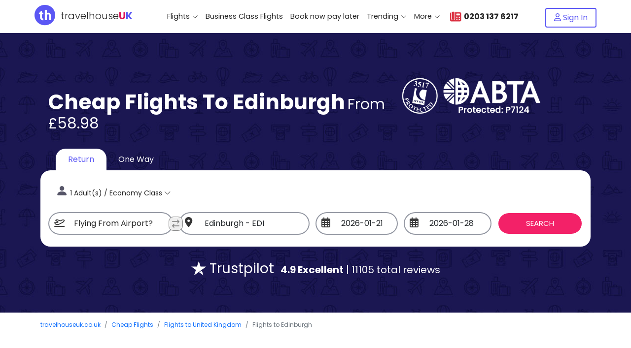

--- FILE ---
content_type: text/html; charset=UTF-8
request_url: https://www.travelhouseuk.co.uk/flights/europe/edinburgh.htm
body_size: 24709
content:
<!DOCTYPE html>
<html lang="en-gb">
<head>
	<meta http-equiv="Content-Type" content="text/html; charset=utf-8" />
	<meta name="viewport" content="width=device-width, initial-scale=1.0" /> <!-- , maximum-scale=1.0, user-scalable=0 -->
	<meta name="theme-color" content="#4d2da8">
	<meta name="distribution" content="GLOBAL" />
	<meta name="robots" content="index,follow" />
	<meta content="Travelhouseuk.co.uk &copy; 2026" name="copyright" />
	<title>Cheap Flights to Edinburgh | Travelhouseuk</title>
	<meta name="keywords" content="" />
	<meta name="description" content="Book cheap flights to Edinburgh from £58.98 in 2026 . Compare and book flights with Travelhouseuk and get the cheapest flight tickets with airlines that offer flights to & from Edinburgh ." />
	<meta name="author" content="@travelhouseuk" />
	<link rel="alternate" hreflang="en-GB" href="https://www.travelhouseuk.co.uk/flights/europe/edinburgh.htm" />
	<link rel="canonical" href="https://www.travelhouseuk.co.uk/flights/europe/edinburgh.htm" />
	<meta property="og:title" content="Cheap Flights to Edinburgh | Travelhouseuk" />
	<meta property="og:image" content="https://www.travelhouseuk.co.uk/assets/cheap-flights.jpg" />
	<meta property="og:description" content="Book cheap flights to Edinburgh from £58.98 in 2026 . Compare and book flights with Travelhouseuk and get the cheapest flight tickets with airlines that offer flights to & from Edinburgh ." />
	<meta property="og:type" content="website" />
	<meta property="og:site_name" content="Travelhouseuk" />
	<meta property="og:url" content="https://www.travelhouseuk.co.uk/flights/europe/edinburgh.htm" />
	<meta property="fb:app_id" content="686642294704325" />
	<meta name="wot-verification" content="88dac723032629f81788"/>
	<!-- Favicons -->
	<link rel="apple-touch-icon" sizes="180x180" href="https://www.travelhouseuk.co.uk/assets/images/apple-touch-icon.png">
	<link rel="icon" type="image/png" sizes="32x32" href="https://www.travelhouseuk.co.uk/assets/images/favicon-32x32.png">
	<link rel="icon" type="image/png" sizes="16x16" href="https://www.travelhouseuk.co.uk/assets/images/favicon-16x16.png">
	<link rel="manifest" href="../../manifest.json">
	<script type="application/ld+json">{
		"@context":"https://schema.org",
		"@type":"Organization",
		"url":"https://www.travelhouseuk.co.uk/",
		"email":"customerservices@travelhouseuk.co.uk",
		"name":"TravelhouseUK",
		"address": {
			"@type":"PostalAddress","streetAddress":"12 Stephen Mews, London","addressLocality":"London","postalCode":"W1T 1AH","addressCountry":"GB"
		},
		"contactPoint" : [
			{"@type":"ContactPoint","telephone":"+44 20 7183 8841","contactType":"Customer Service"},
			{"@type":"ContactPoint","telephone":"02037455784","contactType":"Reservation"},
			{"@type":"ContactPoint","telephone":"02037455784","contactType":"WhatsApp"}
		]
	}</script>
	<script type="application/ld+json">{
		"@context":"https://schema.org",
		"@type":"Product",
		"name":"Cheap flights to Edinburgh",
		"offers": {"@type":"AggregateOffer","lowPrice":"58.98","offerCount":10,"highPrice":1206.54,"priceCurrency":"GBP"},
		"aggregateRating":{"@type":"AggregateRating","ratingValue":"4.9","bestRating":"5.0","ratingCount":"11105"}
	}</script>
    <link rel="preconnect" href="https://fonts.googleapis.com">
	<link rel="preconnect" href="https://fonts.gstatic.com" crossorigin>
	<link href="https://fonts.googleapis.com/css2?family=Open+Sans:ital,wght@0,300..800;1,300..800&family=Poppins:ital,wght@0,100;0,200;0,300;0,400;0,500;0,600;0,700;0,800;0,900;1,100;1,200;1,300;1,400;1,500;1,600;1,700;1,800;1,900&display=swap" rel="stylesheet">
	<link href="https://fonts.googleapis.com/css2?family=Open+Sans:ital,wght@0,300..800;1,300..800&family=Playfair+Display:ital,wght@0,400..900;1,400..900&family=Poppins:ital,wght@0,100;0,200;0,300;0,400;0,500;0,600;0,700;0,800;0,900;1,100;1,200;1,300;1,400;1,500;1,600;1,700;1,800;1,900&display=swap" rel="stylesheet">
	<link href="https://fonts.googleapis.com/css2?family=Poppins:ital,wght@0,100;0,200;0,300;0,400;0,500;0,600;0,700;0,800;0,900;1,100;1,200;1,300;1,400;1,500;1,600;1,700;1,800;1,900&display=swap" rel="stylesheet">
    <link rel="stylesheet" href="../../assets/theme-v4/vendor/bootstrap/css/bootstrap.min.css">
    <link rel="stylesheet" href="../../assets/theme-v4/vendor/bootstrap-icons/bootstrap-icons.css">
    <link rel="stylesheet" href="../../assets/theme-v4/vendor/fontawesome-kit/css/all.min.css">
	<link rel="stylesheet" href="../../assets/theme-v4/vendor/datepicker_in_fullscreen/plugin/components/bootstrap-datepicker/bootstrap-datepicker3.min.css">
  	<link rel="stylesheet" href="../../assets/theme-v4/vendor/datepicker_in_fullscreen/plugin/datepicker-in-fullscreen.css">
    <link rel="stylesheet" href="../../assets/theme-v4/css/style.css" rel="">
    <link rel="stylesheet" href="../../assets/theme-v4/css/_main-nav.css" rel="">
    <link rel="stylesheet" href="../../assets/theme-v4/css/page-blocks.css" rel="">
    <link rel="stylesheet" href="../../assets/theme-v4/css/_member-dropdown.css" rel="">
    <link rel="stylesheet" href="../../assets/theme-v4/css/travelhouseuk.css">
    				    <!-- JS Scripts -->
	<script src="../../assets/theme-v4/js/jquery-3.6.0.min.js"></script>
	<script src="../../assets/theme-v4/vendor/bootstrap/js/bootstrap.bundle.min.js"></script>
	<script src="../../assets/theme-v4/vendor/datepicker_in_fullscreen/plugin/components/bootstrap-datepicker/bootstrap-datepicker.min.js"></script>
	<script src="../../assets/theme-v4/vendor/datepicker_in_fullscreen/plugin/components/moment/moment.min.js"></script>
	<script src="../../assets/theme-v4/vendor/datepicker_in_fullscreen/plugin/components/TouchSwipe/jquery.touchSwipe.min.js"></script> <!-- Only if touchswipe is enabled -->
	<script src="../../assets/theme-v4/vendor/datepicker_in_fullscreen/plugin/datepicker-in-fullscreen.js"></script>
<!-- Google Tag (gtag.js) -->
<script async src="https://www.googletagmanager.com/gtag/js?id=G-8MERVN2TTV"></script>
<script>window.dataLayer = window.dataLayer || [];function gtag(){dataLayer.push(arguments);}gtag('js', new Date());gtag('config', 'G-8MERVN2TTV');gtag('consent', 'default', {'ad_storage': 'granted','ad_user_data': 'granted','ad_personalization': 'granted','analytics_storage': 'granted'});</script>
<!-- AdWord -->
<script async src="https://www.googletagmanager.com/gtag/js?id=AW-981732647"></script>
<script>window.dataLayer = window.dataLayer || [];function gtag(){dataLayer.push(arguments);}gtag('js', new Date());gtag('config', 'AW-981732647');</script>
<!-- END Google Analytics -->
	 <style> .grecaptcha-badge { visibility: hidden; }  </style>
</head>
<body >
	<header id="header" class="fixed-top d-flex align-items-center ">
		<div class="container d-flex align-items-center justify-content-lg-between mt-lg-0 mb-lg-0 mb-md-0 mb-0 px-0">
			<i class="bi bi-list mobile-nav mx-1"></i> <!-- mobile-nav-toggle -->
			<div class="logo me-lg-0 nm-logo">
				<a href="https://www.travelhouseuk.co.uk/">
					<i class="fa-kit fa-th-icon-fill fa-2x me-2 d-inline-block" style="color: #5b57f4;"></i>
					<span class="d-md-inline-block d-none align-middle" style="height:35px;">travelhouse<span class="u">u</span><span class="k">k</span></span>				</a>
			</div>
	        <a href="tel:00442031376217" class="mobile-head-call d-lg-none d-inline-block">
	          <i class="fas fa-phone-office" style="color:#dc3545;margin-right:5px;"></i> 0203 137 6217	        </a>

			<nav id="navbar" class="navbar order-last order-lg-0">
<ul>
	<li class="dropdown"><a href="../../flights/"><span>Flights</span> <i class="bi bi-chevron-down"></i></a>
		<ul>
			<li><a href="../../flights/australia/">Flights to Australia</a></li>
			<li><a href="../../flights/asia/india.htm">Flights to India</a></li>
			<li><a href="../../cheap-flights-to/ghana/">Flights to Ghana</a></li>
			<li><a href="../../flights/africa/nigeria.htm">Flights to Nigeria</a></li>
			<li><a href="../../flights/asia/pakistan.htm">Flights to Pakistan</a></li>
			<li><a href="../../flights/asia/philippines.htm">Flights to Philippines</a></li>
			<li><a href="../../cheap-flights-to/south-africa/">Flights to South Africa</a></li>
			<li><a href="../../cheap-flights-to/zimbabwe/">Flights to Zimbabwe</a></li>
			<li><a href="../../flights/canada/">Flights to Canada</a></li>
			<li><a href="../../flights/africa/Malawi.htm">Flights to Malawi</a></li>
			<li><a href="../../flights/africa/tanzania.htm">Flights to Tanzania</a></li>
		</ul>
	</li>
	<li><a class="nav-link" href="../../flights/business-class.htm">Business Class Flights</a></li>
	<li><a class="nav-link" href="../../book-now-pay-later.htm">Book now pay later</a></li>
	<li class="dropdown"><a href="javascript:void(0);"><span>Trending</span> <i class="bi bi-chevron-down"></i></a>
		<ul>
			<li><a href="../../cheap-flights-to/accra/">Flights to Accra</a></li>
			<li><a href="../../flights/australia/brisbane.htm">Flights to Brisbane</a></li>
			<li><a href="../../cheap-flights-to/dubai/">Flights to Dubai</a></li>
			<li><a href="../../flights/africa/harare.htm">Flights to Harare</a></li>
			<li><a href="../../cheap-flights-to/islamabad.htm">Flights to Islamabad</a></li>
			<li><a href="../../flights/africa/johannesburg.htm">Flights to Johannesburg</a></li>
			<li><a href="../../flights/usa/new-york.htm">Flights to New York</a></li>
			<li><a href="../../flights/australia/perth.htm">Flights to Perth</a></li>
		</ul>
	</li>
	<li class="dropdown"><a href="javascript:void(0);"><span>More</span> <i class="bi bi-chevron-down"></i></a>
		<ul>
			<li><a href="../../fly-now-pay-later.htm"><b>Fly now pay later</b></a></li>
			<li><a href="../../cheap-umrah-packages/"><b>Cheap Umrah Packages 2026</b></a></li>
			<li><a href="../../hold-my-fare.htm"><b>Hold my Fare</b></a></li>
			<li><a href="../../contact_us.htm"><b>Contact Us</b></a></li>
			<li><a href="../../fly-and-earn.htm"><b>Fly &amp; Earn</b></a></li>
		</ul>
	</li>
	<li>
		<a class="nav-link taskEnable" onclick="doPopUpDialog('flights-city', 0, 'onCall Deal', '', 0)"			href="javascript:;">
			<i class="fas fa-phone-office" style="margin-right:5px;font-size:20px;color:#dc3545;"></i><b class="top-call"> 0203 137 6217</b>
		</a>
	</li>
</ul>
</nav>
<div id="navbarmobile" class="fixed-top main-menu">
	<div class="container ps-md-0 ms-md-0 h-100">
		<div class="row justify-content-start h-100">
			<div class="col-3 p-0 pt-5 text-center menu-back-style">
				<div class="nav flex-column nav-pills " id="vPill-tab" role="tablist" aria-orientation="vertical">
     	
		<a class="nav-link" id="vPill-dropdownflights-tab" data-bs-toggle="pill" href="#vPill-dropdownflights" role="tab" aria-controls="vPill-dropdownflights" aria-selected="false"><i class="fas fa-plane"></i><br />Flights</a>
		<a class="nav-link" href="../../flights/business-class.htm"><i class="fas fa-plane fa-rotate-270"></i><br />Business Class Flights</a>
		<a class="nav-link" href="../../book-now-pay-later.htm"><i class="fas fa-bags-shopping"></i><br />Book now pay later</a>
		<a class="nav-link" id="vPill-dropdowntrending-tab" data-bs-toggle="pill" href="#vPill-dropdowntrending" role="tab" aria-controls="vPill-dropdowntrending" aria-selected="false"><i class="fas fa-book-open"></i><br />Trending</a>
		<a class="nav-link" id="vPill-dropdownmore-tab" data-bs-toggle="pill" href="#vPill-dropdownmore" role="tab" aria-controls="vPill-dropdownmore" aria-selected="false"><i class="far fa-wand-magic"></i><br />More</a>				<a class="nav-link" id="vPillsHomeTab" data-bs-toggle="pill" href="#vPill-Home" role="tab" aria-controls="vPill-Home" aria-selected="true"><i class="fas fa-envelope"></i><br>Subscribe</a>
		    	</div>
			</div>
			<div class="col-9">
				<div class="tab-content" id="vPill-tabContent">
					<div class="row">
						<div class="col-12 text-center pt-5">
							<div class="logo me-4 me-sm-auto me-lg-0">
								<a href="https://www.travelhouseuk.co.uk/">
									<img class="me-2" src="../../assets/theme-v4/img/icon-logo.png" alt="Travelhouseuk">travelhouse<span class="u">u</span><span class="k">k</span>								</a>
							</div>
						</div>
					</div>
					
			<div class="tab-pane fade ps-3 mt-3 text-left" id="vPill-dropdownflights" role="tabpanel" aria-labelledby="vPill-dropdownflights-tab">
				<a class="dropdown-item dropdown-itemBold dropdown-text" href="../../flights/australia/"><i class="fas fa-map-marker-alt"></i> Australia</a>
				<a class="dropdown-item dropdown-itemBold dropdown-text" href="../../flights/asia/india.htm"><i class="fas fa-map-marker-alt"></i> India</a>
				<a class="dropdown-item dropdown-itemBold dropdown-text" href="../../cheap-flights-to/ghana/"><i class="fas fa-map-marker-alt"></i> Ghana</a>
				<a class="dropdown-item dropdown-itemBold dropdown-text" href="../../flights/africa/nigeria.htm"><i class="fas fa-map-marker-alt"></i> Nigeria</a>
				<a class="dropdown-item dropdown-itemBold dropdown-text" href="../../flights/asia/pakistan.htm"><i class="fas fa-map-marker-alt"></i> Pakistan</a>
				<a class="dropdown-item dropdown-itemBold dropdown-text" href="../../flights/asia/philippines.htm"><i class="fas fa-map-marker-alt"></i> Philippines</a>
				<a class="dropdown-item dropdown-itemBold dropdown-text" href="../../cheap-flights-to/south-africa/"><i class="fas fa-map-marker-alt"></i> South Africa</a>
				<a class="dropdown-item dropdown-itemBold dropdown-text" href="../../cheap-flights-to/zimbabwe/"><i class="fas fa-map-marker-alt"></i> Zimbabwe</a>
				<a class="dropdown-item dropdown-itemBold dropdown-text" href="../../flights/canada/"><i class="fas fa-map-marker-alt"></i> Canada</a>
				<a class="dropdown-item dropdown-itemBold dropdown-text" href="../../flights/africa/Malawi.htm"><i class="fas fa-map-marker-alt"></i> Malawi</a>
				<a class="dropdown-item dropdown-itemBold dropdown-text" href="../../flights/africa/tanzania.htm"><i class="fas fa-map-marker-alt"></i> Tanzania</a>
			</div>
			<div class="tab-pane fade ps-3 mt-3 text-left" id="vPill-dropdowntrending" role="tabpanel" aria-labelledby="vPill-dropdowntrending-tab">
				<a class="dropdown-item dropdown-itemBold dropdown-text" href="../../cheap-flights-to/accra/"><i class="fas fa-map-marker-alt"></i> Accra</a>
				<a class="dropdown-item dropdown-itemBold dropdown-text" href="../../flights/australia/brisbane.htm"><i class="fas fa-map-marker-alt"></i> Brisbane</a>
				<a class="dropdown-item dropdown-itemBold dropdown-text" href="../../cheap-flights-to/dubai/"><i class="fas fa-map-marker-alt"></i> Dubai</a>
				<a class="dropdown-item dropdown-itemBold dropdown-text" href="../../flights/africa/harare.htm"><i class="fas fa-map-marker-alt"></i> Harare</a>
				<a class="dropdown-item dropdown-itemBold dropdown-text" href="../../cheap-flights-to/islamabad.htm"><i class="fas fa-map-marker-alt"></i> Islamabad</a>
				<a class="dropdown-item dropdown-itemBold dropdown-text" href="../../flights/africa/johannesburg.htm"><i class="fas fa-map-marker-alt"></i> Johannesburg</a>
				<a class="dropdown-item dropdown-itemBold dropdown-text" href="../../flights/usa/new-york.htm"><i class="fas fa-map-marker-alt"></i> New York</a>
				<a class="dropdown-item dropdown-itemBold dropdown-text" href="../../flights/australia/perth.htm"><i class="fas fa-map-marker-alt"></i> Perth</a>
			</div>
			<div class="tab-pane fade ps-3 mt-3 text-left" id="vPill-dropdownmore" role="tabpanel" aria-labelledby="vPill-dropdownmore-tab">
				<a class="dropdown-item dropdown-itemBold dropdown-text" href="../../fly-now-pay-later.htm"><i class="fas fa-bags-shopping"></i><strong>Fly now pay later</strong></a>
				<a class="dropdown-item dropdown-itemBold dropdown-text" href="../../cheap-umrah-packages/"><i class="far fa-kaaba"></i><strong>Cheap Umrah Packages 2026</strong></a>
				<a class="dropdown-item dropdown-itemBold dropdown-text" href="../../hold-my-fare.htm"><i class="fas fa-pound-sign"></i><strong>Hold my Fare</strong></a>
				<a class="dropdown-item dropdown-itemBold dropdown-text" href="../../contact_us.htm"><i class="fas fa-headphones-alt"></i><strong>Contact Us</strong></a>
				<a class="dropdown-item dropdown-itemBold dropdown-text" href="../../fly-and-earn.htm"><i class="fas fa-pound-sign"></i><strong>Fly &amp; Earn</strong></a>
			</div>
					<div class="tab-pane fade show menu-newsletter text-center px-4 active" id="vPill-Home" role="tabpanel" aria-labelledby="vPillsHomeTab">
						<div class="row pt-2">
							<div class="col-12 pt-4 pt-lg-5 pt-md-5 mt-1 mt-lg-3 mt-md-3">
								<h4 class="heading">Get latest Travel deals for Edinburgh</h4>
								<div class="sub-heading">Sign up to receive a subscription to our weekly email newsletter incorporating current Travel trends.</div>
							</div>
						</div>
						<div class="row g-0">
							<div id="frmNewslettersYResult"></div>
							<form class="form postedValues" name="frmNewsletters" id="frmNewslettersY" method="post" action="../../sitecontroller/query_processing.php">
								<div class="col-auto pt-3">
									<div class="input-group">
										<div class="input-group-text"><i class="fa fa-user"></i></div>
										<input class="form-control custom-border" type="text" name="urName" id="urNamex" required placeholder="Your name?" />
									</div>
								</div>
								<div class="col-auto pt-2">
									<div class="input-group">
										<div class="input-group-text"><i class="fa fa-envelope"></i></div>
										<input class="form-control custom-border" type="email" name="urEmail" id="urEmailx" required placeholder="Email?" />
									</div>
								</div>
								<div class="col-auto pt-3">
									<input type="hidden" name="cID" value="744" />
									<input type="hidden" name="urPage" value="Edinburgh" />
									<input type="hidden" name="task" value="newsletter_sub" />
									<input type="hidden" name="referal" value="/flights/europe/edinburgh.htm" />
									<button type="submit" class="btn btn-subscribe rounded-pill w-100 pl-5 pr-5 pt-2 pb-2">Subscribe</button>
								</div>
							</form>
						</div>
					</div>
                </div>
			</div>
		</div>
	</div>
</div>

												
			<div class="mt-md-1">
				<a class="btn signin-button px-3" href="../../Member/signin/"><i class="far fa-user"></i> <span class=" d-lg-inline-block d-none">Sign In</span></a>
			</div>
					</div>
	</header>

	<section id="hero" class="align-items-center ns-form ns-hero ">
	<div class="container text-lg-start">
		<div class="row search-primary-space ">
						<div class="col-12 col-md-8 col-lg-8">
			<div class="middle hero-title p-3 pb-0 pb-lg-3 mt-lg-3 mt-2 mb-3 mb-lg-0">
	<h1 class="d-inline poppins-bold">Cheap flights to Edinburgh</h1> <span class="d-inline text-white poppins-regular anton-regular-30 lh-sm">from &pound;58.98</span></div>
			</div>
						<div class="col-9 offset-1 offset-md-0 col-md-4 mt-md-2 p-3 p-md-0 col-lg-3 text-center">
												<img class="d-block img-fluid float-end me-3" src="../../assets/theme-v4/img/your-money-is-protected.png" alt="Your Payment are Protected">
				            </div>
						
			<script>$(document).ready(function(){$(".btnToggle").click(function() {$("#navbarPaxOptions").toggle();});});</script>

<div id="srhFORM" class="col-lg-12">
<form name="frmFlightsSearchQuery" id="frmFlightsSearchQuery" method="get" action="../../loader.php" enctype="multipart/form-data" class="fixedElement">
		<div class="dpt-rtn-radio p-3 pb-0">
		<div class="row">
			<div class="col-lg-6 ms-3">
				<div class="btn-group">
					<input type="radio" class="btn-check" name="btnTrip" id="return" value="Return" checked />
					<label class="btn btn-outline-primary border-radius-top-left border-radius-top-right" for="return">Return</label>
					<input type="radio" class="btn-check" name="btnTrip" id="oneway" value="OneWay"  />
					<label class="btn btn-outline-primary border-radius-top-left border-radius-top-right" for="oneway">One Way</label>
				</div>
			</div>
		</div>
	</div>
		<div class="bg-white search-primary p-3 pt-lg-3 pt-0 border-radius">
		<div id="searchRow1" class="row ">
						<div class="col-12 col-md-auto">
				<nav id="navbarPax" class="psngr-navbar order-last order-lg-0 me-3"> <!--  d-lg-inline-block d-none -->
					<ul>
						<li class="dropdown psngr-dropdown"><!-- border-radius -->
							<div id="travellerTXT" class="btnToggle">
								<i class="bi bi-person-fill"></i> <span>01 Adult / Economy Class </span> <i class="bi bi-chevron-down"></i>
							</div>
							<ul id="navbarPaxOptions" class="pt-1 pt-md-3 pb-0 mt-1 ul-margin paxBox g-0"> <!--  style="min-width:350px;" -->
								<li class="ps-2 ps-md-3 pe-2 pe-md-3 py-2"><strong>Select Passenger / Flight Class <span class="float-end btn btn-light btnToggle"> X </span></strong>
									<div class="row w-100 mt-2 mt-md-3 mb-2 mb-md-3 g-2 ns-psngr">
										<div class="col-6">
											<button id="clz-1" class="w-100 border clkClass" data-aid="1" data-atitle="Economy Class">Economy</button>
										</div>
										<div class="col-6">
											<button id="clz-4" class="w-100 border clkClass" data-aid="4" data-atitle="Premium Economy">Premium Economy</button>
										</div>
										<div class="col-6">
											<button id="clz-2" class="w-100 border clkClass" data-aid="2" data-atitle="Business Class">Business Class</button>
										</div>
										<div class="col-6">
											<button id="clz-3" class="w-100 border clkClass" data-aid="3" data-atitle="First Class">First Class</button>
										</div>
									</div>
								</li>
								<li class="ps-2 ps-md-3 pe-2 pe-md-3 py-1 py-md-1 py-lg-2">
									<div class="row g-0">
										<div class="col-7 col-md-8"><div class="select-title">Adult</div></div>
										<div class="col-5 col-md-4 text-right">
											<div class="qty">
												<span class="minus minusAdult ">-</span>
												<input type="number" name="adult" class="count" id="frmPaxAdult" required value="1">
												<span class="plus plusAdult ">+</span>
											</div>
										</div>
									</div>
								</li>
								<li class="ps-2 ps-md-3 pe-2 pe-md-3 py-1 py-md-1 py-lg-2">
									<div class="row g-0">
										<div class="col-7 col-md-8"><div class="select-title">Youths <small style="font-size:10px;">(12-15)</small></div></div>
										<div class="col-5 col-md-4 text-right">
											<div class="qty">
												<span class="minus minusGBE">-</span>
												<input type="number" class="count" name="gbe" id="frmPaxYouth" required value="0">
												<span class="plus plusGBE">+</span>
											</div>
										</div>
									</div>
								</li>
								<li class="ps-2 ps-md-3 pe-2 pe-md-3 py-1 py-md-1 py-lg-2">
									<div class="row g-0">
										<div class="col-7 col-md-8"><div class="select-title">Children <small style="font-size:10px;">(2-11)</small></div></div>
										<div class="col-5 col-md-4 text-right">
											<div class="qty">
												<span class="minus minusChild">-</span>
												<input type="number" class="count" name="child" id="frmPaxChild" required value="0">
												<span class="plus plusChild">+</span>
											</div>
										</div>
									</div>
								</li>
								<li class="ps-2 ps-md-3 pe-2 pe-md-3 py-1 py-md-1 py-lg-2">
									<div class="row g-0">
										<div class="col-7 col-md-8"><div class="select-title">Infant (own seat) <small style="font-size:10px;">(&lt; 2)</small>  </div></div>
										<div class="col-5 col-md-4 text-right">
											<div class="qty">
												<span class="minus minusInfantSeat">-</span>
												<input type="number" class="count" name="infantseat" id="frmPaxInfantOnSeat" required value="0">
												<span class="plus plusInfantSeat">+</span>
											</div>
										</div>
									</div>
								</li>
								<li class="ps-2 ps-md-3 pe-2 pe-md-3 py-1 py-md-1 py-lg-2">
									<div class="row g-0">
										<div class="col-7 col-md-8"><div class="select-title">Infant in Lap <small style="font-size:10px;">(&lt; 2)</small> </div></div>
										<div class="col-5 col-md-4 text-right">
											<div class="qty">
												<span class="minus minusInfant">-</span>
												<input type="number" class="count" name="infant" id="frmPaxInfant" required value="0">
												<span class="plus plusInfant">+</span>
											</div>
										</div>
									</div>
								</li>
							</ul>
						</li>
					</ul>
				</nav>
			</div>
		</div>

		<div id="searchRow2" class="row mt-md-3 mt-2">
			<div class="col-lg-6">
				<div class="ns-dpt-rtn position-relative">
					<div class="position-absolute switch-search">
												 <i class="swapLocation far fa-exchange" style="cursor: pointer;padding: 5px 6px;background: #eeeeee;color: #818181;border: 1px solid #818181;border-radius: 10px;"></i>
					</div>
					<div class="row">
						<div class="col-lg-6 col-md-6 mb-lg-0 mb-2" id="dd_Departure">
							<span class="ico-text-field"><i class="far fa-plane-departure"></i></span>
							<input type="text" name="departure" id="departure" required class="form-control typeahead custom-form-control rounded-pill bor-bot-only" autocomplete="off" placeholder="Flying From Airport?" value="" />
						</div>
						<div class="col-lg-6 col-md-6 mb-lg-0 ps-md-0" id="dd_Return">
							<span class="ico-text-field"><i class="fas fa-map-marker-alt" style="font-size: 1.2em;color: #333;"></i></span>
							<input type="text" name="destination" id="destination" required class="form-control typeahead custom-form-control rounded-pill" autocomplete="off" readonly="readonly" value="Edinburgh - EDI" placeholder="Going to" />
						</div>
						<div class="col-lg-6 col-md-6 mb-lg-0 ps-md-0" id="dd_ReturnUK" style="display:none;">
							<span class="ico-text-field"><i class="fas fa-map-marker-alt" style="font-size: 1.2em;color: #333;"></i></span>
							<input type="text" name="destination" id="destination" required class="form-control typeahead custom-form-control rounded-pill" autocomplete="off" readonly="readonly" value="Edinburgh - EDI" placeholder="Going to (UK Airports Only)" />
						</div>
					</div>
				</div>
			</div>
			<div class="col-lg-4 ps-lg-0">
				<div class="ns-dpt-rtn-dates">
					<div class="row">
						<div class="col-lg-6 col-md-6 mb-lg-0 pb-2">
							<span id="departDateFS">
								<span class="ico-text-field"><i class="far fa-calendar-alt" style="font-size: 1.2em;color: #3b3b3b;"></i></span>
								<input type="text" value="23/01/2026" name="departDate" id="departDate" class="form-control custom-form-control rounded-pill" placeholder="Depart Date" readonly="readonly" />
							</span>
						</div>
						<div class="col-lg-6 col-md-6 mb-lg-0 ps-md-0">
							<span id="returnDateFS">
								<span class="ico-text-field"><i class="far fa-calendar-alt" style="font-size: 1.2em;color: #3b3b3b;"></i></span>
								<input type="text" value="30/01/2026" name="returnDate" id="returnDate" class="form-control custom-form-control rounded-pill" placeholder="Return Date" readonly="readonly" />
							</span>
						</div>
					</div>
				</div>
			</div>
			<div class="col-lg-2 mb-lg-0 ps-lg-0 mt-lg-0 mt-0">
				<input type="hidden" id="depIATA" name="depIATA" value="LON" />
				<input type="hidden" id="destIATA" name="destIATA" value="EDI" />
				<input type="hidden" id="clasz" name="clasz"  value="1" />
				<input type="hidden" value="" name="currentFolder" id="currentFolder" />
				<input type="hidden" value="0" name="srcPlan" id="srcPlan" />
				<input type="hidden" value="No" name="fbooking" id="fbooking" />
				<input type="hidden" value="" name="source" />
				<input type="hidden" name="flexible" value="0" />
				<input type="hidden" class="" name="appSearch" id="appSearch" value="">
				<input type="submit" class="form-control default-form-btn rounded-pill" id="searchfares" value="Search">
			</div>
		</div>
	</div>
</form>
</div>
	<div class="d-block col-lg-12 text-center mt-md-4 my-3 my-md-2">
		<span class="d-block d-md-inline fs-3 me-2 text-white"> <i class="fa-kit fa-trustpilot"></i> Trustpilot</span>
		<span class="fs-5 text-white"> <strong>4.9 Excellent</strong> | 11105 total reviews</span>
	</div>
		</div>
	</div>
</section>	<main id="" style="">
<div class="container">
	<div class="row pt-3">
		<div class="col-lg-12">
            <nav aria-label="breadcrumb">
            	<ol itemscope itemtype="http://schema.org/BreadcrumbList" class="breadcrumb custom-breadcrumb">
                	                	<li class="breadcrumb-item" itemprop="itemListElement" itemscope itemtype="http://schema.org/ListItem"><a itemprop="item" href="https://www.travelhouseuk.co.uk"><meta itemprop="position" content="1" /><meta itemprop="name" content="Travelhouseuk">travelhouseuk.co.uk</a></li>
                	            
            	            		            		            		            		            		            		            		            		            		            		            		<li class="breadcrumb-item" itemprop="itemListElement" itemscope itemtype="http://schema.org/ListItem"><a itemprop="item" href="https://www.travelhouseuk.co.uk/flights/"><meta itemprop="position" content="2" /><meta itemprop="name" content="Cheap Flights">Cheap Flights</a></li>
            		            		            		<li class="breadcrumb-item" itemprop="itemListElement" itemscope itemtype="http://schema.org/ListItem"><a itemprop="item" href="https://www.travelhouseuk.co.uk/flights/europe/uk.htm"><meta itemprop="position" content="3" /><meta itemprop="name" content="Flights to United Kingdom"> Flights to United Kingdom</a></li>
            		            		            			            		<li class="breadcrumb-item active" aria-current="page" itemprop="itemListElement" itemscope itemtype="http://schema.org/ListItem"><meta itemprop="item" content="https://www.travelhouseuk.co.uk/flights/europe/edinburgh.htm"><meta itemprop="position" content="4" /><meta itemprop="name" content="Edinburgh">Flights to Edinburgh</li>
            			            		            		            	               	                        	</ol>
            </nav>
		</div>
	</div>
</div>	<script type="application/ld+json">
	{
		"@context": "https://schema.org",
		"@type": "WebPage",
		"name": "Cheap Flights to Edinburgh | Book Now &amp; Save | TravelhouseUK",
		"url": "../../flights/europe/edinburgh.htm",
		"description": "Book cheap flights to Edinburgh with TravelhouseUK. Find the best deals on flights to Edinburgh, and other popular destinations in United Kingdom. Explore our exclusive offers and plan your trip to Europe today.",
		"image": "../../top-airfares/cheap-flights-to-edinburgh.jpg",
		"mainEntity": {
			"@type": "TravelAgency",
			"name": "TravelhouseUK",
			"image":"https://www.travelhouseuk.co.uk/assets/theme-v4/img/logo-footer.png",
			"telephone": "0203 137 6217",
			"address": {
				"@type": "PostalAddress",
				"streetAddress": "12 Stephen Mews, London",
				"addressLocality": "London",
				"postalCode": "W1T 1AH",
				"addressCountry": "UK"
			},
			"sameAs": [
				"https://www.facebook.com/travelhouseuk",
				"https://x.com/travelhouseuk",
				"https://www.instagram.com/travelhouseuk",
				"https://www.linkedin.com/company/travelhouseuk/",
				"https://uk.pinterest.com/travelhouseuk/",
				"https://www.youtube.com/user/travelhouseuk"
			],
			"aggregateRating": {
				"@type": "AggregateRating",
				"ratingValue": "4.9",
				"reviewCount": "11105",
				"bestRating": "5.0"
			},
			"priceRange": "From &pound; 58.98 to &pound; 1206.54"
		},
		"mainEntityOfPage": {
			"@type": "WebPage",
			"@id": "../../flights/europe/edinburgh.htm"
		},
		"potentialAction": {
			"@type": "SearchAction",
			"target": "../../flights/europe/edinburgh.htm?q={search_term_string}",
			"query-input": "required name=search_term_string"
		}
	}
	</script>
<section id="flight-deals">
	<div class="container">
		<div class="row">
			<div class="col-12 col-lg-3 col-md-5 d-lg-block order-lg-1 order-last">
				<div class="quick-detail equal-height-col custom-rounded">
					<div class="row">
						<div class="col-12 p-4 p-lg-4 p-md-3">
							<div class="pl-4">Lowest airfare searched</div>
														<div class="low-high-fare text-center" style="font-size:51px;line-height:75px;">
								&pound; 58<sub>.98</sub>							</div>
							<div class="cheapest-month custom-rounded p-0 p-lg-3 p-md-1 mt-2 ml-4 mr-4 ml-lg-0 mr-lg-0 ml-md-4 mr-md-4">Cheapest ticket searched for  Edinburgh during <strong>January 2026</strong></div>
						</div>
					</div>
				</div>
			</div>
			<div class="col-12 col-lg-5 col-md-6 order-lg-2 order-first feature-img">
				<img  alt="Cheap Flight to Edinburgh" class="w-100 custom-rounded" src="../../top-airfares/cheap-flights-to-edinburgh.jpg" />
			</div>
			<div id="trust-ad" class="col-6 col-lg-2 col-sm-6 order-lg-3">
				<div
					class="quick-detail equal-height-col custom-rounded text-center py-4">
					<img class="review" src="../../assets/theme-v4/img/trust-pilot-img.jpg">
					<div class="trust-rate mt-1">
						4.9<span> Excellent</span>
					</div>
					<img src="../../assets/theme-v4/img/green-stars.jpg">
					<div class="small">Reviews 11,105</div>
					<img src="../../assets/theme-v4/img/verified-com.jpg">
				</div>
			</div>
			<div id="trust-ad" class="col-6 col-lg-2 col-sm-6 order-lg-4">
				<div
					class="quick-detail equal-height-col custom-rounded text-center py-4">
					<img class="review" src="../../assets/theme-v4/img/gogole-reviews-img.jpg">
					<div class="trust-rate mt-1">
						4.7<span> Excellent</span>
					</div>
					<img src="../../assets/theme-v4/img/star-stars.jpg">
					<div class="small">Reviews 827</div>
					<img src="../../assets/theme-v4/img/verified-com.jpg">
				</div>
			</div>
		</div>
	</div>
	
<div class="container">
	<div class="row my-2 mx-1" style="background: #16154a;"> 
		<div class="col-12 col-xl-2 offset-lg-0 d-flex align-items-center text-white" style="background: #0f99b6; padding: 1rem;">
			<i class="fa-kit fa-bnpl me-2 fs-1"></i>
			<span class="d-inline-block fs-4 lh-1 fw-bold ms-1 text-wrap text-uppercase">Book Now Pay Later</span>
		</div>
		<div class="col-12 col-lg-8 col-xl-7">
			<div class="text-white p-3 text-center">
				<i class="fa-solid fa-circle-check me-2 fs-1 d-none d-md-inline-block" style="color: #49e708;"></i>
				<div class="col-12 col-md-10 d-inline-block ms-3 lh-1 text-start"><span class="d-block lh-1 fs-3 lh-1  fst-italic fw-bold">
				Watched the Fare to Edinburgh Go Up Again?</span><span class="d-block lh-1 fs-4 lh-1 "> Stop letting prices play games with your wallet.</span></div>
			</div>
		</div>
		<div class="col-12 col-lg-4 col-xl-3">
			<a href="tel:00442031376217" class="btn text-white w-100 my-2 text-decoration-none" style="background: #ff861a;">
				<span class="d-block fs-5 lh-1">Lock in your booking with a</span>
				<span class="d-block fs-1 lh-1 fw-bolder">Small Deposit</span></a>
		</div>
	</div>
</div>

</section><section id="recent-searches" class="">
	<div class="container">
		<div class="row ">
			<div class=" col-12 pt-5 pb-md-5 pb-1">
			<h2>Cheap one-way &amp; return flights to Edinburgh</h2>			</div>

					</div>

		<div class="row">
    			<div class="col-12 col-lg-6 col-md-6 mt-1 mb-4" type="button"
					data-bs-toggle="modal" data-bs-target="#fareCacheModalCenter"
    				data-bs-id="1768883848/R/U2/LTN"
    				data-bs-departure="Luton - LTN"
    				data-bs-destination="Edinburgh - EDI"
    				data-bs-depIATA="LTN"
    				data-bs-destIATA="EDI"
    				data-bs-btnTrip="Return"
    				data-bs-class="1"
    				data-bs-departDate="2026-02-15"
    				data-bs-returnDate="2026-02-17"
    				data-bs-ct="edinburgh"
    				data-bs-airlineIATA="U2">
       				<div class="recent-fare p-2">
        				<div class="deal-found-new deal-found-ol">
          					<span class="btn-1 px-3 py-1">return</span>
          					<span class="btn-2 px-3 py-1">Deal found: 01/16</span>
          				</div>
    					<div class="row">
    						<div class="col-4 col-lg-3 col-md-4 text-center">
    							<div class="airline-logo-icon custom-rounded p-2">
    							    								<img src="../../assets/airlines/small/U2.png" alt="Easyjet" />
									<div style="font-size:10px;line-height:12px;" class="text-secondary">Easyjet</div>
    							    							</div>
    							    							    						</div>
    						<div class="col-8 col-lg-5 col-md-8">
    							<div class="recent-dep-rtn pt-2">
    								    								<i class="fas fa-plane-departure" style="color: #cfcfcf;"></i> LTN - EDI<span>     								Luton to Edinburgh </span>
    							</div>
    							<div class="recent-dep-rtn pt-2">
    								15 Feb - 17 Feb    							</div>
    						</div>
    						<div class="col-12 col-lg-4 col-md-12">
    							<div class="w-100 custom-rounded p-2 text-center">
    								<div class="recent-fare-from d-lg-block d-md-inline"> &pound; 94<sub>.98</sub></div>
    								    								<div class="row">
    									<div class="col-12 px-lg-0">
    										<button type="button" class="btn w-100 recent-price-button"
    											style="width: 100%;">
    											Book Now</button>
    									</div>
    								</div>
    							</div>
    						</div>
    					</div>
    				</div>
    				    			</div>
        			<div class="col-12 col-lg-6 col-md-6 mt-1 mb-4" type="button"
					data-bs-toggle="modal" data-bs-target="#fareCacheModalCenter"
    				data-bs-id="1768883848/R/KL/GLA"
    				data-bs-departure="Glasgow - GLA"
    				data-bs-destination="Edinburgh - EDI"
    				data-bs-depIATA="GLA"
    				data-bs-destIATA="EDI"
    				data-bs-btnTrip="Return"
    				data-bs-class="1"
    				data-bs-departDate="2026-03-11"
    				data-bs-returnDate="2026-03-19"
    				data-bs-ct="edinburgh"
    				data-bs-airlineIATA="KL">
       				<div class="recent-fare p-2">
        				<div class="deal-found-new deal-found-ol">
          					<span class="btn-1 px-3 py-1">return</span>
          					<span class="btn-2 px-3 py-1">Deal found: 01/19</span>
          				</div>
    					<div class="row">
    						<div class="col-4 col-lg-3 col-md-4 text-center">
    							<div class="airline-logo-icon custom-rounded p-2">
    							    								<img src="../../assets/airlines/small/KL.png" alt="KLM" />
									<div style="font-size:10px;line-height:12px;" class="text-secondary">KLM</div>
    							    							</div>
    							    							    						</div>
    						<div class="col-8 col-lg-5 col-md-8">
    							<div class="recent-dep-rtn pt-2">
    								    								<i class="fas fa-plane-departure" style="color: #cfcfcf;"></i> GLA - EDI<span>     								Glasgow to Edinburgh </span>
    							</div>
    							<div class="recent-dep-rtn pt-2">
    								11 Mar - 19 Mar    							</div>
    						</div>
    						<div class="col-12 col-lg-4 col-md-12">
    							<div class="w-100 custom-rounded p-2 text-center">
    								<div class="recent-fare-from d-lg-block d-md-inline"> &pound; 254<sub>.70</sub></div>
    								    								<div class="row">
    									<div class="col-12 px-lg-0">
    										<button type="button" class="btn w-100 recent-price-button"
    											style="width: 100%;">
    											Book Now</button>
    									</div>
    								</div>
    							</div>
    						</div>
    					</div>
    				</div>
    				    			</div>
        			<div class="col-12 col-lg-6 col-md-6 mt-1 mb-4" type="button"
					data-bs-toggle="modal" data-bs-target="#fareCacheModalCenter"
    				data-bs-id="1768883848/R/BA/GLA"
    				data-bs-departure="Glasgow - GLA"
    				data-bs-destination="Edinburgh - EDI"
    				data-bs-depIATA="GLA"
    				data-bs-destIATA="EDI"
    				data-bs-btnTrip="Return"
    				data-bs-class="1"
    				data-bs-departDate="2026-03-11"
    				data-bs-returnDate="2026-03-19"
    				data-bs-ct="edinburgh"
    				data-bs-airlineIATA="BA">
       				<div class="recent-fare p-2">
        				<div class="deal-found-new deal-found-ol">
          					<span class="btn-1 px-3 py-1">return</span>
          					<span class="btn-2 px-3 py-1">Deal found: 01/16</span>
          				</div>
    					<div class="row">
    						<div class="col-4 col-lg-3 col-md-4 text-center">
    							<div class="airline-logo-icon custom-rounded p-2">
    							    								<img src="../../assets/airlines/small/BA.png" alt="British Airways" />
									<div style="font-size:10px;line-height:12px;" class="text-secondary">British Airways</div>
    							    							</div>
    							    							    						</div>
    						<div class="col-8 col-lg-5 col-md-8">
    							<div class="recent-dep-rtn pt-2">
    								    								<i class="fas fa-plane-departure" style="color: #cfcfcf;"></i> GLA - EDI<span>     								Glasgow to Edinburgh </span>
    							</div>
    							<div class="recent-dep-rtn pt-2">
    								11 Mar - 19 Mar    							</div>
    						</div>
    						<div class="col-12 col-lg-4 col-md-12">
    							<div class="w-100 custom-rounded p-2 text-center">
    								<div class="recent-fare-from d-lg-block d-md-inline"> &pound; 263<sub>.98</sub></div>
    								    								<div class="row">
    									<div class="col-12 px-lg-0">
    										<button type="button" class="btn w-100 recent-price-button"
    											style="width: 100%;">
    											Book Now</button>
    									</div>
    								</div>
    							</div>
    						</div>
    					</div>
    				</div>
    				    			</div>
        			<div class="col-12 col-lg-6 col-md-6 mt-1 mb-4" type="button"
					data-bs-toggle="modal" data-bs-target="#fareCacheModalCenter"
    				data-bs-id="1768883848/R/EI/GLA"
    				data-bs-departure="Glasgow - GLA"
    				data-bs-destination="Edinburgh - EDI"
    				data-bs-depIATA="GLA"
    				data-bs-destIATA="EDI"
    				data-bs-btnTrip="Return"
    				data-bs-class="1"
    				data-bs-departDate="2026-03-11"
    				data-bs-returnDate="2026-03-19"
    				data-bs-ct="edinburgh"
    				data-bs-airlineIATA="EI">
       				<div class="recent-fare p-2">
        				<div class="deal-found-new deal-found-ol">
          					<span class="btn-1 px-3 py-1">return</span>
          					<span class="btn-2 px-3 py-1">Deal found: 01/20</span>
          				</div>
    					<div class="row">
    						<div class="col-4 col-lg-3 col-md-4 text-center">
    							<div class="airline-logo-icon custom-rounded p-2">
    							    								<img src="../../assets/airlines/small/EI.png" alt="Aer Lingus" />
									<div style="font-size:10px;line-height:12px;" class="text-secondary">Aer Lingus</div>
    							    							</div>
    							    							    						</div>
    						<div class="col-8 col-lg-5 col-md-8">
    							<div class="recent-dep-rtn pt-2">
    								    								<i class="fas fa-plane-departure" style="color: #cfcfcf;"></i> GLA - EDI<span>     								Glasgow to Edinburgh </span>
    							</div>
    							<div class="recent-dep-rtn pt-2">
    								11 Mar - 19 Mar    							</div>
    						</div>
    						<div class="col-12 col-lg-4 col-md-12">
    							<div class="w-100 custom-rounded p-2 text-center">
    								<div class="recent-fare-from d-lg-block d-md-inline"> &pound; 300<sub>.38</sub></div>
    								    								<div class="row">
    									<div class="col-12 px-lg-0">
    										<button type="button" class="btn w-100 recent-price-button"
    											style="width: 100%;">
    											Book Now</button>
    									</div>
    								</div>
    							</div>
    						</div>
    					</div>
    				</div>
    				    			</div>
        			<div class="col-12 col-lg-6 col-md-6 mt-1 mb-4" type="button"
					data-bs-toggle="modal" data-bs-target="#fareCacheModalCenter"
    				data-bs-id="1768883848/R/LM/GLA"
    				data-bs-departure="Glasgow - GLA"
    				data-bs-destination="Edinburgh - EDI"
    				data-bs-depIATA="GLA"
    				data-bs-destIATA="EDI"
    				data-bs-btnTrip="Return"
    				data-bs-class="1"
    				data-bs-departDate="2026-03-11"
    				data-bs-returnDate="2026-03-19"
    				data-bs-ct="edinburgh"
    				data-bs-airlineIATA="LM">
       				<div class="recent-fare p-2">
        				<div class="deal-found-new deal-found-ol">
          					<span class="btn-1 px-3 py-1">return</span>
          					<span class="btn-2 px-3 py-1">Deal found: 01/14</span>
          				</div>
    					<div class="row">
    						<div class="col-4 col-lg-3 col-md-4 text-center">
    							<div class="airline-logo-icon custom-rounded p-2">
    							    								<img src="../../assets/airlines/small/LM.png" alt="Loganair" />
									<div style="font-size:10px;line-height:12px;" class="text-secondary">Loganair</div>
    							    							</div>
    							    							    						</div>
    						<div class="col-8 col-lg-5 col-md-8">
    							<div class="recent-dep-rtn pt-2">
    								    								<i class="fas fa-plane-departure" style="color: #cfcfcf;"></i> GLA - EDI<span>     								Glasgow to Edinburgh </span>
    							</div>
    							<div class="recent-dep-rtn pt-2">
    								11 Mar - 19 Mar    							</div>
    						</div>
    						<div class="col-12 col-lg-4 col-md-12">
    							<div class="w-100 custom-rounded p-2 text-center">
    								<div class="recent-fare-from d-lg-block d-md-inline"> &pound; 557<sub>.43</sub></div>
    								    								<div class="row">
    									<div class="col-12 px-lg-0">
    										<button type="button" class="btn w-100 recent-price-button"
    											style="width: 100%;">
    											Book Now</button>
    									</div>
    								</div>
    							</div>
    						</div>
    					</div>
    				</div>
    				    			</div>
        			<div class="col-12 col-lg-6 col-md-6 mt-1 mb-4" type="button"
					data-bs-toggle="modal" data-bs-target="#fareCacheModalCenter"
    				data-bs-id="1768883848/R/DY/LGW"
    				data-bs-departure="Gatwick - LGW"
    				data-bs-destination="Edinburgh - EDI"
    				data-bs-depIATA="LGW"
    				data-bs-destIATA="EDI"
    				data-bs-btnTrip="Return"
    				data-bs-class="1"
    				data-bs-departDate="2026-07-12"
    				data-bs-returnDate="2026-07-26"
    				data-bs-ct="edinburgh"
    				data-bs-airlineIATA="DY">
       				<div class="recent-fare p-2">
        				<div class="deal-found-new deal-found-ol">
          					<span class="btn-1 px-3 py-1">return</span>
          					<span class="btn-2 px-3 py-1">Deal found: 01/11</span>
          				</div>
    					<div class="row">
    						<div class="col-4 col-lg-3 col-md-4 text-center">
    							<div class="airline-logo-icon custom-rounded p-2">
    							    								<img src="../../assets/airlines/small/DY.png" alt="Norwegian Air Shuttle Aoc As" />
									<div style="font-size:10px;line-height:12px;" class="text-secondary">Norwegian Air Shuttle Aoc As</div>
    							    							</div>
    							    							    						</div>
    						<div class="col-8 col-lg-5 col-md-8">
    							<div class="recent-dep-rtn pt-2">
    								    								<i class="fas fa-plane-departure" style="color: #cfcfcf;"></i> LGW - EDI<span>     								London to Edinburgh </span>
    							</div>
    							<div class="recent-dep-rtn pt-2">
    								12 Jul - 26 Jul    							</div>
    						</div>
    						<div class="col-12 col-lg-4 col-md-12">
    							<div class="w-100 custom-rounded p-2 text-center">
    								<div class="recent-fare-from d-lg-block d-md-inline"> &pound; 581<sub>.24</sub></div>
    								    								<div class="row">
    									<div class="col-12 px-lg-0">
    										<button type="button" class="btn w-100 recent-price-button"
    											style="width: 100%;">
    											Book Now</button>
    									</div>
    								</div>
    							</div>
    						</div>
    					</div>
    				</div>
    				    			</div>
        			<div class="col-12 col-lg-6 col-md-6 mt-1 mb-4" type="button"
					data-bs-toggle="modal" data-bs-target="#fareCacheModalCenter"
    				data-bs-id="1768883848/R/D8/LGW"
    				data-bs-departure="Gatwick - LGW"
    				data-bs-destination="Edinburgh - EDI"
    				data-bs-depIATA="LGW"
    				data-bs-destIATA="EDI"
    				data-bs-btnTrip="Return"
    				data-bs-class="1"
    				data-bs-departDate="2026-07-12"
    				data-bs-returnDate="2026-07-26"
    				data-bs-ct="edinburgh"
    				data-bs-airlineIATA="D8">
       				<div class="recent-fare p-2">
        				<div class="deal-found-new deal-found-ol">
          					<span class="btn-1 px-3 py-1">return</span>
          					<span class="btn-2 px-3 py-1">Deal found: 01/20</span>
          				</div>
    					<div class="row">
    						<div class="col-4 col-lg-3 col-md-4 text-center">
    							<div class="airline-logo-icon custom-rounded p-2">
    							    								<img src="../../assets/airlines/small/D8.png" alt="Norwegian Air Sweden Aoc Ab" />
									<div style="font-size:10px;line-height:12px;" class="text-secondary">Norwegian Air Sweden Aoc Ab</div>
    							    							</div>
    							    							    						</div>
    						<div class="col-8 col-lg-5 col-md-8">
    							<div class="recent-dep-rtn pt-2">
    								    								<i class="fas fa-plane-departure" style="color: #cfcfcf;"></i> LGW - EDI<span>     								London to Edinburgh </span>
    							</div>
    							<div class="recent-dep-rtn pt-2">
    								12 Jul - 26 Jul    							</div>
    						</div>
    						<div class="col-12 col-lg-4 col-md-12">
    							<div class="w-100 custom-rounded p-2 text-center">
    								<div class="recent-fare-from d-lg-block d-md-inline"> &pound; 592<sub>.44</sub></div>
    								    								<div class="row">
    									<div class="col-12 px-lg-0">
    										<button type="button" class="btn w-100 recent-price-button"
    											style="width: 100%;">
    											Book Now</button>
    									</div>
    								</div>
    							</div>
    						</div>
    					</div>
    				</div>
    				    			</div>
    <script type="application/ld+json">[{"@context":"https://schema.org","@type":"Flight","departureAirport":"Luton","arrivalAirport":"Edinburgh","departureTime":"2026-02-15","arrivalTime":"2026-02-17","estimatedFlightDuration":"N/A","provider":"Easyjet"},{"@context":"https://schema.org","@type":"Flight","departureAirport":"Glasgow","arrivalAirport":"Edinburgh","departureTime":"2026-03-11","arrivalTime":"2026-03-19","estimatedFlightDuration":"N/A","provider":"KLM"},{"@context":"https://schema.org","@type":"Flight","departureAirport":"Glasgow","arrivalAirport":"Edinburgh","departureTime":"2026-03-11","arrivalTime":"2026-03-19","estimatedFlightDuration":"N/A","provider":"British Airways"},{"@context":"https://schema.org","@type":"Flight","departureAirport":"Glasgow","arrivalAirport":"Edinburgh","departureTime":"2026-03-11","arrivalTime":"2026-03-19","estimatedFlightDuration":"N/A","provider":"Aer Lingus"},{"@context":"https://schema.org","@type":"Flight","departureAirport":"Glasgow","arrivalAirport":"Edinburgh","departureTime":"2026-03-11","arrivalTime":"2026-03-19","estimatedFlightDuration":"N/A","provider":"Loganair"},{"@context":"https://schema.org","@type":"Flight","departureAirport":"Gatwick","arrivalAirport":"Edinburgh","departureTime":"2026-07-12","arrivalTime":"2026-07-26","estimatedFlightDuration":"N/A","provider":"Norwegian Air Shuttle Aoc As"},{"@context":"https://schema.org","@type":"Flight","departureAirport":"Gatwick","arrivalAirport":"Edinburgh","departureTime":"2026-07-12","arrivalTime":"2026-07-26","estimatedFlightDuration":"N/A","provider":"Norwegian Air Sweden Aoc Ab"}]</script>		</div>
	</div>
</section><section id="recent-searches" class="">
	<div class="container">
		<div class="row">
			<div class="col-12 pb-md-4 pb-1">
<h2>Flights from Edinburgh to London</h2>			</div>
		</div>

		<div class="row">
			<div class="col-12 col-lg-6 col-md-6 mt-1 mb-4">
				<div class="recent-fare p-2 p-lg-4 p-md-2 bg-white">
					<div class="row">
						<div class="col-4 col-lg-3 col-md-4 text-center">
							<div class="airline-logo-icon custom-rounded p-2">
															<img src="../../assets/airlines/small/U2.png" alt="Easyjet" />
														</div>
														<div class="col-12 p-0 m-0 font-weight-lighter text-white bg-info" style="font-size: 12px;">
								return							</div>
																				</div>

						<div class="col-8 col-lg-5 col-md-8">
							<div class="recent-dep-rtn pt-2">
								EDI - BHX<span>  Edinburgh to Birmingham </span>
							</div>
							<div class="recent-dep-rtn pt-2">
								03 Apr - 06 Apr<span>
									Travel Between Date</span>							</div>
						</div>

						<div class="col-12 col-lg-4 col-md-12">
							<div class="w-100 custom-rounded p-2 text-center">
								<div class="plane-icon d-lg-block d-md-inline">
									<i class="fad fa-plane-departure"></i>
								</div>
								<div class="recent-fare-from d-lg-block d-md-inline">&pound;63<sub>.98</sub></div>
								<div class="row">
									<div class="col-8 px-lg-0">
										<a href="https://www.travelhouseuk.co.uk/loader.php?departDate=2026-04-03&returnDate=2026-04-06&departure=Edinburgh&depIATA=EDI&destination=Birmingham&destIATA=BHX&btnTrip=Return&clasz=1&airlineIATA=U2&btnTripPlan=0"
											target="_blank" class="btn w-100 recent-price-button">Check Fare</a>
									</div>
									<div class="col-4 px-1">
																			<a href="javascript:void(0);"
											class="btn btn-greenfa taskEnable" type="link"
											onclick="doPopUpDialog('Flights from Birmingham with Easyjet', '1768883848R/U2/EDI', 'EDI - BHX from 2026-04-03 to 2026-04-06', '', 64)">
											<i class="fa fa-phone" aria-hidden="true"></i>
										</a>
																		</div>
								</div>
							</div>
						</div>
					</div>
				</div>
			</div>
						<div class="col-12 col-lg-6 col-md-6 mt-1 mb-4">
				<div class="recent-fare p-2 p-lg-4 p-md-2 bg-white">
					<div class="row">
						<div class="col-4 col-lg-3 col-md-4 text-center">
							<div class="airline-logo-icon custom-rounded p-2">
															<img src="../../assets/airlines/small/U2.png" alt="Easyjet" />
														</div>
														<div class="col-12 p-0 m-0 font-weight-lighter text-white bg-info" style="font-size: 12px;">
								return							</div>
																				</div>

						<div class="col-8 col-lg-5 col-md-8">
							<div class="recent-dep-rtn pt-2">
								EDI - BHX<span>  Edinburgh to Birmingham </span>
							</div>
							<div class="recent-dep-rtn pt-2">
								03 Apr - 06 Apr<span>
									Travel Between Date</span>							</div>
						</div>

						<div class="col-12 col-lg-4 col-md-12">
							<div class="w-100 custom-rounded p-2 text-center">
								<div class="plane-icon d-lg-block d-md-inline">
									<i class="fad fa-plane-departure"></i>
								</div>
								<div class="recent-fare-from d-lg-block d-md-inline">&pound;70<sub>.48</sub></div>
								<div class="row">
									<div class="col-8 px-lg-0">
										<a href="https://www.travelhouseuk.co.uk/loader.php?departDate=2026-04-03&returnDate=2026-04-06&departure=Edinburgh&depIATA=EDI&destination=Birmingham&destIATA=BHX&btnTrip=Return&clasz=1&airlineIATA=U2&btnTripPlan=0"
											target="_blank" class="btn w-100 recent-price-button">Check Fare</a>
									</div>
									<div class="col-4 px-1">
																			<a href="javascript:void(0);"
											class="btn btn-greenfa taskEnable" type="link"
											onclick="doPopUpDialog('Flights from Birmingham with Easyjet', '1768883848R/U2/EDI', 'EDI - BHX from 2026-04-03 to 2026-04-06', '', 70)">
											<i class="fa fa-phone" aria-hidden="true"></i>
										</a>
																		</div>
								</div>
							</div>
						</div>
					</div>
				</div>
			</div>
						<div class="col-12 col-lg-6 col-md-6 mt-1 mb-4">
				<div class="recent-fare p-2 p-lg-4 p-md-2 bg-white">
					<div class="row">
						<div class="col-4 col-lg-3 col-md-4 text-center">
							<div class="airline-logo-icon custom-rounded p-2">
															<img src="../../assets/airlines/small/U2.png" alt="Easyjet" />
														</div>
														<div class="col-12 p-0 m-0 font-weight-lighter text-white bg-info" style="font-size: 12px;">
								return							</div>
																				</div>

						<div class="col-8 col-lg-5 col-md-8">
							<div class="recent-dep-rtn pt-2">
								EDI - BHX<span>  Edinburgh to Birmingham </span>
							</div>
							<div class="recent-dep-rtn pt-2">
								03 Apr - 06 Apr<span>
									Travel Between Date</span>							</div>
						</div>

						<div class="col-12 col-lg-4 col-md-12">
							<div class="w-100 custom-rounded p-2 text-center">
								<div class="plane-icon d-lg-block d-md-inline">
									<i class="fad fa-plane-departure"></i>
								</div>
								<div class="recent-fare-from d-lg-block d-md-inline">&pound;75<sub>.48</sub></div>
								<div class="row">
									<div class="col-8 px-lg-0">
										<a href="https://www.travelhouseuk.co.uk/loader.php?departDate=2026-04-03&returnDate=2026-04-06&departure=Edinburgh&depIATA=EDI&destination=Birmingham&destIATA=BHX&btnTrip=Return&clasz=1&airlineIATA=U2&btnTripPlan=0"
											target="_blank" class="btn w-100 recent-price-button">Check Fare</a>
									</div>
									<div class="col-4 px-1">
																			<a href="javascript:void(0);"
											class="btn btn-greenfa taskEnable" type="link"
											onclick="doPopUpDialog('Flights from Birmingham with Easyjet', '1768883848R/U2/EDI', 'EDI - BHX from 2026-04-03 to 2026-04-06', '', 75)">
											<i class="fa fa-phone" aria-hidden="true"></i>
										</a>
																		</div>
								</div>
							</div>
						</div>
					</div>
				</div>
			</div>
						<div class="col-12 col-lg-6 col-md-6 mt-1 mb-4">
				<div class="recent-fare p-2 p-lg-4 p-md-2 bg-white">
					<div class="row">
						<div class="col-4 col-lg-3 col-md-4 text-center">
							<div class="airline-logo-icon custom-rounded p-2">
															<img src="../../assets/airlines/small/U2.png" alt="Easyjet" />
														</div>
														<div class="col-12 p-0 m-0 font-weight-lighter text-white bg-info" style="font-size: 12px;">
								return							</div>
																				</div>

						<div class="col-8 col-lg-5 col-md-8">
							<div class="recent-dep-rtn pt-2">
								EDI - BHX<span>  Edinburgh to Birmingham </span>
							</div>
							<div class="recent-dep-rtn pt-2">
								03 Apr - 06 Apr<span>
									Travel Between Date</span>							</div>
						</div>

						<div class="col-12 col-lg-4 col-md-12">
							<div class="w-100 custom-rounded p-2 text-center">
								<div class="plane-icon d-lg-block d-md-inline">
									<i class="fad fa-plane-departure"></i>
								</div>
								<div class="recent-fare-from d-lg-block d-md-inline">&pound;76<sub>.98</sub></div>
								<div class="row">
									<div class="col-8 px-lg-0">
										<a href="https://www.travelhouseuk.co.uk/loader.php?departDate=2026-04-03&returnDate=2026-04-06&departure=Edinburgh&depIATA=EDI&destination=Birmingham&destIATA=BHX&btnTrip=Return&clasz=1&airlineIATA=U2&btnTripPlan=0"
											target="_blank" class="btn w-100 recent-price-button">Check Fare</a>
									</div>
									<div class="col-4 px-1">
																			<a href="javascript:void(0);"
											class="btn btn-greenfa taskEnable" type="link"
											onclick="doPopUpDialog('Flights from Birmingham with Easyjet', '1768883848R/U2/EDI', 'EDI - BHX from 2026-04-03 to 2026-04-06', '', 77)">
											<i class="fa fa-phone" aria-hidden="true"></i>
										</a>
																		</div>
								</div>
							</div>
						</div>
					</div>
				</div>
			</div>
						<div class="col-12 col-lg-6 col-md-6 mt-1 mb-4">
				<div class="recent-fare p-2 p-lg-4 p-md-2 bg-white">
					<div class="row">
						<div class="col-4 col-lg-3 col-md-4 text-center">
							<div class="airline-logo-icon custom-rounded p-2">
															<img src="../../assets/airlines/small/U2.png" alt="Easyjet" />
														</div>
														<div class="col-12 p-0 m-0 font-weight-lighter text-white bg-info" style="font-size: 12px;">
								return							</div>
																				</div>

						<div class="col-8 col-lg-5 col-md-8">
							<div class="recent-dep-rtn pt-2">
								EDI - BHX<span>  Edinburgh to Birmingham </span>
							</div>
							<div class="recent-dep-rtn pt-2">
								03 Apr - 06 Apr<span>
									Travel Between Date</span>							</div>
						</div>

						<div class="col-12 col-lg-4 col-md-12">
							<div class="w-100 custom-rounded p-2 text-center">
								<div class="plane-icon d-lg-block d-md-inline">
									<i class="fad fa-plane-departure"></i>
								</div>
								<div class="recent-fare-from d-lg-block d-md-inline">&pound;77<sub>.48</sub></div>
								<div class="row">
									<div class="col-8 px-lg-0">
										<a href="https://www.travelhouseuk.co.uk/loader.php?departDate=2026-04-03&returnDate=2026-04-06&departure=Edinburgh&depIATA=EDI&destination=Birmingham&destIATA=BHX&btnTrip=Return&clasz=1&airlineIATA=U2&btnTripPlan=0"
											target="_blank" class="btn w-100 recent-price-button">Check Fare</a>
									</div>
									<div class="col-4 px-1">
																			<a href="javascript:void(0);"
											class="btn btn-greenfa taskEnable" type="link"
											onclick="doPopUpDialog('Flights from Birmingham with Easyjet', '1768883848R/U2/EDI', 'EDI - BHX from 2026-04-03 to 2026-04-06', '', 77)">
											<i class="fa fa-phone" aria-hidden="true"></i>
										</a>
																		</div>
								</div>
							</div>
						</div>
					</div>
				</div>
			</div>
					</div>
	</div>
</section>
<section id="page-text">
		<div class="container">
			<div class="row">
								<div class="col-12 pt-2 pb-1">
					<h3>What are the top airlines that fly to Edinburgh from the UK?</h3>				</div>
				<div class="col-12">
					<p>There are over 300 flights to and from Edinburgh airport daily. The top airline carriers serving here include:</p>
 <ul class="w-100">
<li>Flybe</li>
<li>British Airways</li>
<li>EasyJet</li>
<li>Ryanair</li>
<li>KLM</li>
<li>Air France</li>
<li>Aer Lingus </li>
</ul>				</div>
								<div class="col-12 pt-2 pb-1">
					<h3>Which cities fly direct to Edinburgh from the UK?</h3>				</div>
				<div class="col-12">
					<p>Direct flights are available every day of the week to Edinburgh from various locations. Flybe is usually the primary operator for domestic flights from Cardiff (CWL), Exeter (EXT), Norwich (NWI), Birmingham (BHX), Liverpool (LPL), Manchester (MAN), Southampton (SOU), and many more. </p>
<strong class="headingMXA">The most popular domestic flight routes include:</strong>
<ul class="w-100">
<li>London all airports to EDI (Average flight time 1hr 20 min)</li>
<li>A flight from Manchester to Edinburgh takes on average 1 hr10 min, covering 185 miles</li>
<li>Bristol to Edinburgh ( 1hr 10 min,  approx 320 miles)</li>
<li>From Belfast to EDI( 50 min, 139 miles)</li>
<li>SOU to EDI takes 1hr 25 min</li>
<li>Birmingham to Edinburgh takes approx. 1 hr 15 min</li>
</ul>				</div>
								<div class="col-12 pt-2 pb-1">
					<h3>How long is the flight from London to Edinburgh?</h3>				</div>
				<div class="col-12">
					<p>An average flight from London to EDI takes from 1 hr 5 min to 1 hr 20 min, depending upon departure airport.  London and Edinburgh are connected by direct flights offered by EasyJet, Flybe, and British Airways. There are over 300 arriving and departing flights between London and Edinburgh.</p>				</div>
								<div class="col-12 pt-2 pb-1">
					<h3>What is the fastest way to get from London to Edinburgh?</h3>				</div>
				<div class="col-12">
					<ul class="w-100">
<li>A direct flight between Edinburgh and London takes 1hr 20 min on average</li>
<li>EasyJet and Flybe offer cheap return flights from London to Edinburgh</li>
<li>Over 300 flights come and go from Edinburgh Turnhouse every day.  There is an average of 170 flights between London and Edinburgh daily. </li>
<li>Flights to Edinburgh are catered by London Stansted, London Gatwick, London Heathrow, London Luton, and all London airports. </li>
<li>Direct trains from London to Edinburgh are available from London Kings Cross to Waverly Station, the fastest taking 4 hr 20 min. Train travel costs around 30 pounds, with almost 33 trains active per day. </li>
</ul>				</div>
								<div class="col-12 pt-2 pb-1">
					<h3>What is the best time to visit Edinburgh? </h3>				</div>
				<div class="col-12">
					<p>The best time to visit Edinburgh is at the end of the summer months when temperatures are pleasant, and there aren’t many tourists around. Winter is on the peak in the months of Jan-Feb, where temperatures drop to almost 1-degree Celcius.  Tourists start flowing in early May onwards.  It is also the best time to view the famous festivals that take place here.</p>				</div>
								<div class="col-12 pt-2 pb-1">
					<h3>What is the best time to book flights to Edinburgh from the UK?</h3>				</div>
				<div class="col-12">
					<p>It is generally advised by travel experts to book during off-season months and at least three weeks in advance. Doing this ensures you get comparatively low airfares and the seats of your choice.  Edinburgh is a popular destination which entertains tourists all year round. Airfares spike during the holidays mostly, so it is better to book now to get reasonable airfares to fly later. The best time to visit is the beginning few months of the year. </p>				</div>
								<div class="col-12 pt-2 pb-1">
					<h3>Which airlines provide cheap airfares for Edinburgh flights?</h3>				</div>
				<div class="col-12">
					<p>Cheap return tickets are readily available and catered by many airlines. As of January 2026 , EasyJet is offering direct flights from London to Edinburgh for as low as 42 pounds. Other airlines that provide competitive airfares include Ryanair, Flybe, and British Airways. It is generally advised to book your tickets a few weeks in advance to get the best of airfares, and your choice of seats. </p>				</div>
								<div class="col-12 pt-2 pb-1">
					<h3>Cheap flights to Edinburgh with EasyJet:</h3>				</div>
				<div class="col-12">
					<p>Offering a significant portion of domestic flights within the UK, EasyJet offers the best airfares when travelling to Edinburgh. Often the top choice of passengers, the airline provides almost over 20 flights daily from London to EDI. The flight frequency varies by day, date of travel, and departing airport. Departures are available from London Stansted, London Luton, London Gatwick and London City airports. The average EasyJet flight takes 1hr 15 min from any London airport. As of January 2026 , a direct return flight from London Gatwick to EDI is available with EasyJet at a mere 41 pounds. According to Travelhouseuk experts, round-trip flights are more economical than one-way flights. Reserve your seats in advance to get the best packages. </p>				</div>
								<div class="col-12 pt-2 pb-1">
					<h3>Which airlines offer best Business Class flights to Edinburgh from the UK?</h3>				</div>
				<div class="col-12">
					<p>Business Class flights offer the best of air luxury and are usually quite expensive. One of the leading UK airlines, British Airways, offer premium packages to their customers for any class. Paying a little extra is nothing compared to the added amenities, top of the line service, leg-room, and extra baggage space. Now you can travel in opulence, with colleagues, friends and family, whenever you want. So why not fly in style and comfort, this time around? As of January 2026 , a Business Class flight from LHR to EDI is available for as low as 140 pounds.</p>				</div>
								<div class="col-12 pt-2 pb-1">
					<h3>How to get Last-minute Flights to Edinburgh with Travelhouseuk?</h3>				</div>
				<div class="col-12">
					<p>Travelhouseuk is a noted travel agency that caters to all your travel-related queries. Whether it is planning a holiday, business travels, or just last-minute destination deals, our customer service is optimised to suit all your requirements. If you’re looking to see the Hogmany Festival at New Year, or the Edinburgh Festival Fringe, we can help you make a memorable holiday. Book online or call our representatives at 020 3745 5784.</p>
<p>With our links to all the top carriers of the UK, we also cater to last-minute fliers. Particularly in the holidays, when seats are scarcely available, we find you the best option. Stay updated at our social pages for the latest deals and giveaways. </p>				</div>
								<div class="col-12 pt-2 pb-1">
					<h4>What is the best way to get around in Edinburgh?</h4>				</div>
				<div class="col-12">
					<ul class="w-100">
<li>Explore Edinburgh city on foot or by bike; separate biking lanes are made for it. The city is compact and walk-friendly. </li>
<li><strong class="headingMXA">Bus:</strong> Lothian buses provide transport services from the airport to the City Centre. Tickets cost 4.50 pounds for single and 7 pounds for return, for children fares are reduced. It covers all the main tourist spots in the city, running throughout the day. Airlink 100 stops at Maybury, Murrayfield, West End, and Haymarket. The Skylink 400bus stops at Edinburgh Park, Ingliston, and Clovenstone. There are multiple buses with various stops available, and a privatenight bus runs from midnight to 4 a.m. </li>
<li><strong class="headingMXA">Tram:</strong> A fully luggage-equipped tram from the airport is available in just 5.50 pounds for a single, and 8.50 pounds for a return ticket. It goes through Gogarburn, Gyle, Bankhead, Balgreen, Princess Street, York Place, and many more. </li>
<li><strong class="headingMXA">Taxi or Car:</strong> If you don’t prefer public transport, a taxi, or car can also be hired from the airport to the whole of the city. Fares range from 5 to 15 pounds depending on traffic, distance, and parking restrictions. </li>
</ul>				</div>
								<div class="col-12 pt-2 pb-1">
					<h5>How to get to Edinburgh airport?</h5>				</div>
				<div class="col-12">
					<p>Edinburgh airport is situated 8 miles away from the City Centre and has only one terminal. Operating 24 hrs a day, its code is EDI. Turnhouse caters to some domestic and international flights and is 6 miles away from the City Centre. EDI is one of the busiest airports in the UK. You can use an airport transfer service to get to the airport from your hotel or take an express bus. Make sure to arrive 3 hrs before an international and 2 hrs before a domestic flight to avoid any inconveniences.</p>
<ul class="w-100">
<li>Airlink express bus is available 24 hrs a day, with a bus running every 10 minutes from the Waverly Bridge. </li>
<li>A tram moves every 7-8 minutes and takes around 30 minutes to reach the airport.</li>
<li>The Edinburgh Train Station is at a 7-minute tram ride distance from the airport. A train from London Euston takes about 5 hrs 40 min with multiple stops. </li>
<li>A flight from London takes around 1 hr30 minutes, depending on the route. Other domestic flights are also available for time-saving options, as compared to local travel. </li>
</ul>				</div>
								<div class="col-12 pt-2 pb-1">
					<h5>Other airports near Edinburgh: </h5>				</div>
				<div class="col-12">
					<p>Airports close from Edinburgh airport include:  </p>
<ul class="w-100">
<li>Glasgow International Airport (48 miles)</li>
<li>Dundee Airport (58 miles)</li>
<li>Aberdeen Airport (127 miles)</li>
<li>Inverness Airport (159 miles)</li>
<li>Belfast International Airport (shortest distance 143 miles) </li>
</ul>				</div>
								<div class="col-12 pt-2 pb-1">
					<h5>What is there to do in Edinburgh?</h5>				</div>
				<div class="col-12">
					<p>Edinburgh is a historically significant city offering multiple attractions to its visitors. Many people visit here to spend their holidays in a serene environment.  The most exciting activities include: </p>
<ul class="w-100">
<li>Edinburgh Castle and Holyrood Distillery tours</li>
<li>Loch Ness and the Highlands visit</li>
<li>Harry Potter walking tour</li>
<li>Leith Theatre, cuisine, and drinks</li>
<li>National Galleries and festival Theatres</li>
<li>Darkside tour and murder mysteries</li>
<li>Arthur’s seat volcanic geology viewing </li>
</ul>				</div>
								<div class="col-12 pt-2 pb-1">
					<h5>What are the best hotels to stay in Edinburgh? </h5>				</div>
				<div class="col-12">
					<ul class="w-100">
<li>Motel One Edinburgh Royal</li>
<li>Apex Waterloo Palace Hotel</li>
<li>Castle Rock Hostel</li>
<li>Jurys Inn Edinburgh</li>
<li>Hilton Edinburgh Carlton</li>
<li>Holiday Inn Edinburgh</li>
<li>Leonardo Royal Edinburgh Haymarket</li>
</ul>				</div>
							</div>
		</div>
	</section>
	<script type="application/ld+json">{"@context":"https://schema.org","@type":"FAQPage","mainEntity":[{"@type":"Question","name":"What are the top airlines that fly to Edinburgh from the UK?","acceptedAnswer":{"@type":"Answer","text":"There are over 300 flights to and from Edinburgh airport daily. The top airline carriers serving here include:\r\n \r\nFlybe\r\nBritish Airways\r\nEasyJet\r\nRyanair\r\nKLM\r\nAir France\r\nAer Lingus \r\n"}},{"@type":"Question","name":"Which cities fly direct to Edinburgh from the UK?","acceptedAnswer":{"@type":"Answer","text":"Direct flights are available every day of the week to Edinburgh from various locations. Flybe is usually the primary operator for domestic flights from Cardiff (CWL), Exeter (EXT), Norwich (NWI), Birmingham (BHX), Liverpool (LPL), Manchester (MAN), Southampton (SOU), and many more. \r\nThe most popular ..."}},{"@type":"Question","name":"How long is the flight from London to Edinburgh?","acceptedAnswer":{"@type":"Answer","text":"An average flight from London to EDI takes from 1 hr 5 min to 1 hr 20 min, depending upon departure airport.  London and Edinburgh are connected by direct flights offered by EasyJet, Flybe, and British Airways. There are over 300 arriving and departing flights between London and Edinburgh."}},{"@type":"Question","name":"What is the fastest way to get from London to Edinburgh?","acceptedAnswer":{"@type":"Answer","text":"\r\nA direct flight between Edinburgh and London takes 1hr 20 min on average\r\nEasyJet and Flybe offer cheap return flights from London to Edinburgh\r\nOver 300 flights come and go from Edinburgh Turnhouse every day.  There is an average of 170 flights between London and Edinburgh daily. \r\nFlights to Edinburgh ..."}},{"@type":"Question","name":"What is the best time to visit Edinburgh? ","acceptedAnswer":{"@type":"Answer","text":"The best time to visit Edinburgh is at the end of the summer months when temperatures are pleasant, and there aren\u2019t many tourists around. Winter is on the peak in the months of Jan-Feb, where temperatures drop to almost 1-degree Celcius.  Tourists start flowing in early May onwards.  It is also the ..."}},{"@type":"Question","name":"What is the best time to book flights to Edinburgh from the UK?","acceptedAnswer":{"@type":"Answer","text":"It is generally advised by travel experts to book during off-season months and at least three weeks in advance. Doing this ensures you get comparatively low airfares and the seats of your choice.  Edinburgh is a popular destination which entertains tourists all year round. Airfares spike during the holidays ..."}},{"@type":"Question","name":"Which airlines provide cheap airfares for Edinburgh flights?","acceptedAnswer":{"@type":"Answer","text":"Cheap return tickets are readily available and catered by many airlines. As of January 2026 , EasyJet is offering direct flights from London to Edinburgh for as low as 42 pounds. Other airlines that provide competitive airfares include Ryanair, Flybe, and British Airways. It is generally advised to book ..."}},{"@type":"Question","name":"Cheap flights to Edinburgh with EasyJet:","acceptedAnswer":{"@type":"Answer","text":"Offering a significant portion of domestic flights within the UK, EasyJet offers the best airfares when travelling to Edinburgh. Often the top choice of passengers, the airline provides almost over 20 flights daily from London to EDI. The flight frequency varies by day, date of travel, and departing ..."}},{"@type":"Question","name":"Which airlines offer best Business Class flights to Edinburgh from the UK?","acceptedAnswer":{"@type":"Answer","text":"Business Class flights offer the best of air luxury and are usually quite expensive. One of the leading UK airlines, British Airways, offer premium packages to their customers for any class. Paying a little extra is nothing compared to the added amenities, top of the line service, leg-room, and extra ..."}},{"@type":"Question","name":"How to get Last-minute Flights to Edinburgh with Travelhouseuk?","acceptedAnswer":{"@type":"Answer","text":"Travelhouseuk is a noted travel agency that caters to all your travel-related queries. Whether it is planning a holiday, business travels, or just last-minute destination deals, our customer service is optimised to suit all your requirements. If you\u2019re looking to see the Hogmany Festival at New Year, ..."}},{"@type":"Question","name":"What is the best way to get around in Edinburgh?","acceptedAnswer":{"@type":"Answer","text":"\r\nExplore Edinburgh city on foot or by bike; separate biking lanes are made for it. The city is compact and walk-friendly. \r\nBus: Lothian buses provide transport services from the airport to the City Centre. Tickets cost 4.50 pounds for single and 7 pounds for return, for children fares are reduced. ..."}},{"@type":"Question","name":"How to get to Edinburgh airport?","acceptedAnswer":{"@type":"Answer","text":"Edinburgh airport is situated 8 miles away from the City Centre and has only one terminal. Operating 24 hrs a day, its code is EDI. Turnhouse caters to some domestic and international flights and is 6 miles away from the City Centre. EDI is one of the busiest airports in the UK. You can use an airport ..."}},{"@type":"Question","name":"Other airports near Edinburgh: ","acceptedAnswer":{"@type":"Answer","text":"Airports close from Edinburgh airport include:  \r\n\r\nGlasgow International Airport (48 miles)\r\nDundee Airport (58 miles)\r\nAberdeen Airport (127 miles)\r\nInverness Airport (159 miles)\r\nBelfast International Airport (shortest distance 143 miles) \r\n"}},{"@type":"Question","name":"What is there to do in Edinburgh?","acceptedAnswer":{"@type":"Answer","text":"Edinburgh is a historically significant city offering multiple attractions to its visitors. Many people visit here to spend their holidays in a serene environment.  The most exciting activities include: \r\n\r\nEdinburgh Castle and Holyrood Distillery tours\r\nLoch Ness and the Highlands visit\r\nHarry Potter ..."}},{"@type":"Question","name":"What are the best hotels to stay in Edinburgh? ","acceptedAnswer":{"@type":"Answer","text":"\r\nMotel One Edinburgh Royal\r\nApex Waterloo Palace Hotel\r\nCastle Rock Hostel\r\nJurys Inn Edinburgh\r\nHilton Edinburgh Carlton\r\nHoliday Inn Edinburgh\r\nLeonardo Royal Edinburgh Haymarket\r\n"}}]}</script>
<section id="page-links" class="">
	<div class="container">
		<div class="row">

			<div class="col-12">
				<div class="row">

					<div class="col-1">
						<i class="fad fa-plane-alt"></i>
					</div>

					<div class="col-11">
						<div class="row">
							<div class="col">
		<h3>Flight destinations near <span>Edinburgh</span></h3>        				</div>
                	</div>

					<div class="row pt-3 pb-0 pb-lg-5 pb-md-5 pl-3 links">
						<ul class="w-100">
						                        	<li class="w-100 w-md-45 w-lg-30 d-inline-block">
                            	<a href="../../flights/europe/aberdeen.htm">
    	                        	Flights to Aberdeen                            	</a>
                        	</li>
                			                        	<li class="w-100 w-md-45 w-lg-30 d-inline-block">
                            	<a href="../../flights/europe/belfast_city.htm">
    	                        	Flights to Belfast City                            	</a>
                        	</li>
                			                        	<li class="w-100 w-md-45 w-lg-30 d-inline-block">
                            	<a href="../../flights/europe/birmingham.htm">
    	                        	Flights to Birmingham                            	</a>
                        	</li>
                			                        	<li class="w-100 w-md-45 w-lg-30 d-inline-block">
                            	<a href="../../flights/europe/bristol.htm">
    	                        	Flights to Bristol                            	</a>
                        	</li>
                			                        	<li class="w-100 w-md-45 w-lg-30 d-inline-block">
                            	<a href="../../flights/europe/cardiff.htm">
    	                        	Flights to Cardiff                            	</a>
                        	</li>
                			                        	<li class="w-100 w-md-45 w-lg-30 d-inline-block">
                            	<a href="../../flights/europe/east_midlands.htm">
    	                        	Flights to East Midlands                            	</a>
                        	</li>
                			                        	<li class="w-100 w-md-45 w-lg-30 d-inline-block">
                            	<a href="../../flights/europe/gatwick.htm">
    	                        	Flights to Gatwick                            	</a>
                        	</li>
                			                        	<li class="w-100 w-md-45 w-lg-30 d-inline-block">
                            	<a href="../../flights/europe/glasgow.htm">
    	                        	Flights to Glasgow                            	</a>
                        	</li>
                			                        	<li class="w-100 w-md-45 w-lg-30 d-inline-block">
                            	<a href="../../flights/europe/heathrow.htm">
    	                        	Flights to Heathrow                            	</a>
                        	</li>
                			                        	<li class="w-100 w-md-45 w-lg-30 d-inline-block">
                            	<a href="../../flights/europe/inverness.htm">
    	                        	Flights to Inverness                            	</a>
                        	</li>
                			                        	<li class="w-100 w-md-45 w-lg-30 d-inline-block">
                            	<a href="../../flights/europe/leeds.htm">
    	                        	Flights to Leeds                            	</a>
                        	</li>
                			                        	<li class="w-100 w-md-45 w-lg-30 d-inline-block">
                            	<a href="../../flights/europe/liverpool.htm">
    	                        	Flights to Liverpool                            	</a>
                        	</li>
                			                        	<li class="w-100 w-md-45 w-lg-30 d-inline-block">
                            	<a href="../../flights/europe/london.htm">
    	                        	Flights to London                            	</a>
                        	</li>
                			                        	<li class="w-100 w-md-45 w-lg-30 d-inline-block">
                            	<a href="../../flights/europe/london-city.htm">
    	                        	Flights to London City                            	</a>
                        	</li>
                			                        	<li class="w-100 w-md-45 w-lg-30 d-inline-block">
                            	<a href="../../flights/europe/luton.htm">
    	                        	Flights to Luton                            	</a>
                        	</li>
                			                        	<li class="w-100 w-md-45 w-lg-30 d-inline-block">
                            	<a href="../../flights/europe/manchester.htm">
    	                        	Flights to Manchester                            	</a>
                        	</li>
                			                        	<li class="w-100 w-md-45 w-lg-30 d-inline-block">
                            	<a href="../../flights/europe/newcastle.htm">
    	                        	Flights to Newcastle                            	</a>
                        	</li>
                			                        	<li class="w-100 w-md-45 w-lg-30 d-inline-block">
                            	<a href="../../flights/europe/norwich.htm">
    	                        	Flights to Norwich                            	</a>
                        	</li>
                			                        	<li class="w-100 w-md-45 w-lg-30 d-inline-block">
                            	<a href="../../flights/europe/southampton.htm">
    	                        	Flights to Southampton                            	</a>
                        	</li>
                			                        	<li class="w-100 w-md-45 w-lg-30 d-inline-block">
                            	<a href="../../flights/europe/stansted.htm">
    	                        	Flights to Stansted                            	</a>
                        	</li>
                			                        	<li class="w-100 w-md-45 w-lg-30 d-inline-block">
                            	<a href="../../flights/europe/teesside.htm">
    	                        	Flights to Teesside                            	</a>
                        	</li>
                									</ul>
					</div>
				</div>
			</div>
		</div>
    	</div>
    </div>
</section>
    <section id="Newsletter" class="pt-0">
    	<div class="container">
    		<div class="row">
    			<div class="col-lg-12">
    				<img src="../../assets/theme-v4/img/icon-subscribe.png" alt="Subscribe Travelhouseuk flight deals" />
    			</div>
    		</div>
    	</div>
    	<div class="container">
    		<div class="subscribe custom-rounded">
				<div id="frmNewsletterXResult"></div>
				<form class="form-inline postedValues" name="frmNewsletter" id="frmNewsletterX" method="post" action="../../sitecontroller/query_processing.php">
    			<div class="row p-4">
					<div class="col-12 col-lg-4 white-title">
						Subscribe to Newsletter<span>Get the best and latest deals</span>
					</div>
					<div class="col-12 col-lg-8">
						<div class="row">
							<div class="col-12 col-lg-5 col-md-5 pt-2">
								<input class="custom-rounded pl-3 pr-3 w-100 font-weight-light" type="text" name="urName" id="urNamex" required placeholder="Your name?"/>
							</div>
							<div class="col-12 col-lg-5 col-md-5 pt-2">
								<input class="custom-rounded pl-3 pr-3 w-100 font-weight-light" type="email" name="urEmail" id="urEmailx" required placeholder="Email?"/>
							</div>
							<div class="col-12 col-lg-2 col-md-2 pt-2">
								<input type="hidden" name="cID" value="744" />
								<input type="hidden" name="urPage" value="Edinburgh" />
								<input type="hidden" name="task" value="newsletter_sub" />
								<input type="hidden" name="referal" value="/flights/europe/edinburgh.htm" />
								<button type="submit" class="btn-yellow w-100 border-radius">Sign Up</button>
							</div>
						</div>
					</div>
    			</div>
				</form>
    		</div>
    	</div>
    </section>
                <section id="certificate" class="pt-0 pb-4 text-muted text-center">
        	<div class="container">
        		<div class="row">
        			<div class="col-lg-12">
        				<p>Flights and flight-inclusive holidays on this website are financially protected by the ATOL scheme. However some are not and at time of booking you confirm what protection is applicable. This website is a part of Moresand Ltd (registration no. 02114691) T/A Travelhouseuk registered in England and wales . Office ,  12 Stephen Mews, London W1T 1AH. All bookings protected under the ATOL scheme will receive an ATOL certificate. In cases where a part payment is made that flight booking is ATOL protected. In some cases a certificate does not indicate all the trip segments - this means the omitted parts are not ATOL protected). Please refer to our booking conditions for further information please visit <a href="https://www.caa.co.uk/ATOL-protection/Consumers/ATOL-certificate/" target="_blank" rel="noopener canonical nofollow" aria-label="ATOL Certificate">www.atol.org.uk/ATOLCertificate</a></p>
        			</div>
        		</div>
        	</div>
        </section>
            </main>

	<footer class="bg-light text-dark pt-5 border-top">
		<div class="container">
			<div class="row">

				<div class="col-12 col-md-8 col-lg-5 mb-4">
					<h5 class="fw-bold">Contact Us</h5>
					<p class="mb-1 fs-6">
						<i class="bi bi-telephone"></i> 0203 137 6217    					<meta itemprop="telephone" content="0203 137 6217">
					</p>
					<p class="mb-1 fs-6">
						<i class="bi bi-whatsapp"></i> 02031373050					</p>
					<p class="mb-1 fs-6">
						<i class="bi bi-geo-alt"></i> 12 Stephen Mews, London W1T 1AH					</p>
										<p class="small text-muted">TravelhouseUK - A trading name of <b>Moresand Limited</b>. Registered in England & Wales (Reg. No. 02114691).</p>
					<p class="mt-2">
    					<img src="../../assets/theme-v4/img/icon-atol.png" alt="your money is safe with Atol Protected" class="me-2" />
    					<img src="../../assets/theme-v4/img/icon-abta.png" alt="your money is safe with ABTA Protected" />
					</p>
				</div>

				<div class="col-6 col-md-2 mb-4">
					<h5 class="fw-bold">Links</h5>
					<ul class="list-unstyled">
    					<li><a class="link-primary text-decoration-none link-primary fs-6" href="https://www.travelhouseuk.co.uk/about_us.htm">About Us</a> </li>
    					<li><a class="link-primary text-decoration-none fs-6" href="https://www.travelhouseuk.co.uk/booking_conditions.htm">Booking Conditions</a> </li>
    					<li><a class="link-primary text-decoration-none fs-6" href="https://www.travelhouseuk.co.uk/privacy-policy.htm">Privacy Policy</a> </li>
    					<li><a class="link-primary text-decoration-none fs-6" href="https://www.travelhouseuk.co.uk/faq.htm">FAQs</a> </li>
    					<li><a class="link-primary text-decoration-none fs-6" href="https://www.travelhouseuk.co.uk/contact_us.htm">Contact Us</a> </li>
					</ul>
				</div>

				<div class="col-6 col-md-2 mb-4">
					<h5 class="fw-bold">Certificates</h5>
					<ul class="list-unstyled">
    					<li><a class="link-primary text-decoration-none fs-6" href="https://www.travelhouseuk.co.uk/assets/resources/atol-certificate.pdf" target="_blank">ATOL Certificate</a> </li>
    					<li><a class="link-primary text-decoration-none fs-6" href="https://www.travelhouseuk.co.uk/assets/resources/abta-certificate.pdf" target="_blank">ABTA Certificate</a> </li>
					</ul>
				</div>

				<div class="col-12 col-md-3 mb-4">
					<h5 class="fw-bold">Follow Us</h5>
					<a href="https://www.facebook.com/travelhouseuk" class="text-dark me-3" target="_blank"><i class="bi bi-facebook fs-4"></i></a>
					<a href="https://twitter.com/travelhouseuk" class="text-dark me-3" target="_blank"><i class="bi bi-twitter-x fs-4"></i></a>
					<a href="https://www.instagram.com/travelhouseuk/" class="text-dark me-3" target="_blank"><i class="bi bi-instagram fs-4"></i></a>
					<a href="https://www.pinterest.co.uk/travelhouseuk/" class="text-dark" target="_blank"><i class="bi bi-pinterest fs-4"></i></a>
				</div>

			</div>

			<div class="row">
				<div class="col-12 text-center py-3 border-top">
    				<small class="text-muted">&copy; Copyright 2026  <a href='https://www.travelhouseuk.co.uk/'>Travelhouseuk</a>. All Rights Reserved.</small>
				</div>
			</div>
		</div>
	</footer>

<style>
#btn-back-to-top{position:fixed;bottom:50px;left:15px;display:none;background-color:#de1054}
#btn-back-to-call{position:fixed;bottom:50px;left:15px;display:none}
#btn-back-to-whatsapp{position:fixed;bottom:110px;left:15px;display:none;background:#0dc143!important;z-index:999}
#btn-back-to-whatsapp .fab{font-size:1.5rem;}
#btn-back-to-chat{position:fixed;bottom:75px;right:10px}
.chat-alert-box{width:61px;height:61px;position:fixed;bottom:75px;right:10px;z-index:9}
.chat-alert{background:#202020;border:solid 1px #0c0c0c;border-radius:6px;position:absolute;bottom:55px;right:40px;width:120px;height:auto;color:#fff;font-style:italic}
</style>
<div class=""> <!-- d-lg-none -->
	<a class="btn btn-primary btn-floating btn-lg" id="btn-back-to-call"
    	href="tel:00442031376217">
    	<i class="fas fa-phone-alt"></i>
	</a>

	<a target="_blank" class="btn btn-floating btn-lg text-white" id="btn-back-to-whatsapp"
        href="https://api.whatsapp.com/send?phone=442037455784&text=Hi%20Travel%20House%20UK,%20I'm%20interested%20in%20flights%20deal%20for%20Edinburgh">
        <i class="fab fa-whatsapp"></i>
	</a>
</div>
<script>
//Get the button
// let mybuttonCall = document.getElementById("btn-back-to-call");
let mybuttonChat = document.getElementById("btn-back-to-chat");
// let mybuttonWP = document.getElementById("btn-back-to-whatsapp");
// When the user scrolls down 20px from the top of the document, show the button
window.onscroll = function () {
    scrollFunction();
};
function scrollFunction() {
    if (
        document.body.scrollTop > 0 ||
        document.documentElement.scrollTop > 0
        ) {
            //             mybuttonCall.style.display = "block";
//             mybuttonWP.style.display = "block";
//            mybuttonChat.style.display = "block";
        } else {
            //             mybuttonCall.style.display = "none";
//             mybuttonWP.style.display = "none";
//            mybuttonChat.style.display = "none";
        }
}
// When the user clicks on the button, scroll to the top of the document
mybutton.addEventListener("click", backToTop);
function backToTop() {
    document.body.scrollTop = 0;
    document.documentElement.scrollTop = 0;
}
</script>	<div id="mobile-sticky-footer" class="container-fluid d-lg-none">
        <div class="row">
            <div class="col-12 p-0">
                <div class="mobile-sticky-nav text-center">
                    <div class="row" style="background-color:#25D366;">
												<div class="col">
							<a class="p-2 text-white" target="_blank"
								href="https://api.whatsapp.com/send?phone=442031373050&text=Hi%20Travel%20House%20UK,%20I'm%20interested%20in%20flights%20deal%20for%20Edinburgh"><i
								class="fab fa-whatsapp fa-2x"></i><span> Whatsapp</span></a>
						</div>
					</div>
                </div>
            </div>
        </div>
	</div>
	<!-- Placed at the end of the document so the pages load faster -->
<script src="https://cdn.jsdelivr.net/npm/popper.js@1.16.1/dist/umd/popper.min.js"></script>
<script src="../../assets/theme-v4/vendor/typeaheadJS/typeahead.bundle.min.js"></script>
<script src="https://www.google.com/recaptcha/api.js?render=6Le56nApAAAAAAmXOeTTIljwYLJXe8U5cT-AES1q"></script>
<script src="../../assets/theme-v4/js/mainCaptcha.js"></script>
<script src="../../assets/theme-v4/js/vendorextra.min.js"></script>
<script>
$(document).ready(function(){
	$('.mobile-nav').click(function()	{$('body').toggleClass('nav-open');});
	    /*  // logic
    $('.recent-price-button').on('click', function() {
    	$("#DPC").html('<i class="fad fa-plane-alt pr-2"></i> '+$(this).attr( "data-departure" ));
    	$("#RTC").html('<i class="fad fa-plane-alt pr-2"></i> '+$(this).attr( "data-destination" ));
    	$("#departDateFS").text($(this).attr( "data-departdate" )+" ");
    	$("#returnDateFS").text("- "+$(this).attr( "data-returndate" ));
    	$("#departure").val($(this).attr( "data-departure" ));
    	$("#destination").val($(this).attr( "data-destination" ));
    	$("#departDate").val($(this).attr( "data-departdate" ));
    	$("#returnDate").val($(this).attr( "data-returndate" ));
    	$("#depIATA").val($(this).attr( "data-depiata" ));
    	$("#destIATA").val($(this).attr( "data-destiata" ));
    	$("#btnTrip").val($(this).attr( "data-btntripplan" ));
    	$("#clasz").val($(this).attr( "data-clasz" ));
    	//$("#fbooking").val("YES");
    	var target = ".searchMformx";
    	var $target = $(target);
    	$('html, body').stop().animate({
    		'scrollTop': $target.offset().top
    	}, 900, 'swing', function () {
    	});
	}); // */
    	// Change text of collapse on city/country pages
	$('[data-ds-toggle="collapse"]').click(function() {$(this).toggleClass("active");if ($(this).hasClass("active")) {$(this).text("show less");} else {$(this).text("show more");}});
    	$('.nav-button').click(function()   {$('body').toggleClass('nav-open');});
});
function closeThisPopup(x){document.getElementById(x).style.display = "none";}
let items = document.querySelectorAll('#featureContainer .carousel .carousel-item');
items.forEach((el) => {
  const minPerSlide = 4
  let next = el.nextElementSibling
  for (var i=1; i<minPerSlide; i++) {
    if (!next) {
      // wrap carousel by using first child
      next = items[0]
    }
    let cloneChild = next.cloneNode(true)
    el.appendChild(cloneChild.children[0])
    next = next.nextElementSibling
  }
})
$(document).ready(function(){
	$(".read-more-trigger").click(function() {
		var elem = $(".read-more-trigger").text();
		if (elem == "read more") { $(".read-more-trigger").text("read less"); }
		else { $(".read-more-trigger").text("read more"); }
	});
	$('#featureCarousel').carousel({interval: false});
	$('#featureCarousel').carousel('pause');
    //Change text of collapse on city/country pages
//    $('[data-bs-toggle="collapse"]').click(function() {$(this).toggleClass( "active" );if ($(this).hasClass("active")) {$(this).text("read less");} else {$(this).text("read more");}});
});
/* Toggle between showing and hiding the navigation menu links when the user clicks on the hamburger menu / bar icon */
function hitNavMobile() {
	//var x = document.getElementById("navbarmobile");
	var x = $("#navbarmobile");
	/*if (x.style.display === "block") {
		x.style.display = "none";
	} else {
		x.style.display = "block";
	}*/
	if (x.show())	x.hide();
	else x.show();

}
</script>


<script>
var rel_JS = '../../';
var oneWay = '0';loadSearchDialogContents();
function updatedestination(T,C,F="depart") {
	if (F=="depart") {$('#depIATA').val(C); $('#DPC').html(C);} /*openSearchrtn();*/
	if (F=="return") {$('#destIATA').val(C); $('#RTC').html('<i class="fad fa-map-marker-alt pr-2"></i> '+T+' - '+ C);}
}
$(document).on('click', '#searchfares', function(event)	{
	event.preventDefault(); var x = document.forms["frmFlightsSearchQuery"]["destIATA"].value;
	if (x == "") { $('#RTC').click(); return false; }
	else { $('#frmFlightsSearchQuery').submit(); }
});
$(document).on('click', '.clkClass', function(e) {
	e.preventDefault();
	var sid = $(this).attr( "data-aid" ); var stitle = $(this).attr( "data-atitle" );
	$('.clkClass').removeClass('active');
	$('#clz-'+sid).addClass('active');
	$('#clasz').val(sid);
    loadSearchDialogContents();
});
//ADT 1, CNN 0, INF 0
function loadSearchDialogContents() {
 	var adults = parseInt($("#frmPaxAdult").val());
 	var child = parseInt($("#frmPaxChild").val());
 	var infants = parseInt($("#frmPaxInfant").val());
	if ($('#frmPaxYouth').length) { var gbe = parseInt($("#frmPaxYouth").val()); } else { var gbe = 0; }
	if ($('#frmPaxInfantOnSeat').length) { var infantseat = parseInt($("#frmPaxInfantOnSeat").val()); } else { var infantseat = 0; }
	if (child == 0 && infants == 0 && infantseat == 0 && gbe == 0)	{
		var txtNADT = (adults + child + infants + gbe + infantseat)+ " Adult(s)" ;
	} else {
		var txtNADT = (adults + child + infants + gbe + infantseat)+ " Traveller(s)";
	}
	// Getting Class Info
	var classID = parseInt($("#clasz").val());
    if (classID == 1)	{ txtNADT = txtNADT + ' / Economy Class'; }
    else if (classID == 2)	{ txtNADT = txtNADT + ' / Business Class'; }
    else if (classID == 3)	{ txtNADT = txtNADT + ' / First Class'; }
    else if (classID == 4)	{ txtNADT = txtNADT + ' / Premium Economy'; }
	$('.clkClass').removeClass('active');
	$('#clz-'+classID).addClass('active');
		$('#travellerTXT').html('<i class="bi bi-person-fill"></i> <span>' + txtNADT + '</span> <i class="bi bi-chevron-down"></i>');

	// Check Trip Type and show/hide dates section
	var tripType = $('input[name="btnTrip"]:checked').val();
	if (tripType == 'Return')	{
        oneWay = '0';
        $("#returnDateFS").removeClass();
        $("#departDateFS").removeClass();
        $("#returnDateFS").show();
	}
	else if (tripType == 'OneWay')	{
        oneWay = '1';
        $("#returnDateFS").removeClass();
        $("#departDateFS").removeClass();
		$("#returnDateFS").hide();
	}
}
$(document).on('click', '.plusAdult', function() {
	var adt = document.getElementById('frmPaxAdult').value;
	if (adt < 8) { $('#frmPaxAdult').val(parseInt($('#frmPaxAdult').val()) + 1); }
    loadSearchDialogContents();
});
$(document).on('click', '.minusAdult', function() {
    var adt = document.getElementById('frmPaxAdult').value;
    if (adt > 1) { $('#frmPaxAdult').val(parseInt($('#frmPaxAdult').val()) - 1); }
    var cnn = document.getElementById('frmPaxChild').value;
    var inf = document.getElementById('frmPaxInfant').value;
    adt = document.getElementById('frmPaxAdult').value;
    if (cnn >= adt * 2) { $('#frmPaxChild').val(parseInt(adt * 2)); }
    if (inf >= adt) { $('#frmPaxInfant').val(parseInt(adt)); }
    loadSearchDialogContents();
});
$(document).on('click', '.plusChild', function() {
    var cnn = document.getElementById('frmPaxChild').value;
    var adt = document.getElementById('frmPaxAdult').value;
    if (cnn < adt * 2) { $('#frmPaxChild').val(parseInt($('#frmPaxChild').val()) + 1); }
    loadSearchDialogContents();
});
$(document).on('click', '.minusChild', function() {
    $('#frmPaxChild').val(parseInt($('#frmPaxChild').val()) - 1);
    if (document.getElementById("frmPaxChild").value == -1) { $('#frmPaxChild').val(parseInt(0)); }
    loadSearchDialogContents();
});
$(document).on('click', '.plusInfant', function() {
    var inf = document.getElementById('frmPaxInfant').value;
    var adt = document.getElementById('frmPaxAdult').value;
    if (inf < adt) { $('#frmPaxInfant').val(parseInt($('#frmPaxInfant').val()) + 1); }
    loadSearchDialogContents();
});
$(document).on('click', '.minusInfant', function() {
    $('#frmPaxInfant').val(parseInt($('#frmPaxInfant').val()) - 1);
    if (document.getElementById("frmPaxInfant").value == -1) { $('#frmPaxInfant').val(parseInt(0)); }
    loadSearchDialogContents();
});
$(document).on('click', '.plusGBE', function() {
    var gbe = document.getElementById('frmPaxYouth').value;
    var adt = document.getElementById('frmPaxAdult').value;
    if (gbe < adt * 2) { $('#frmPaxYouth').val(parseInt($('#frmPaxYouth').val()) + 1); }
    loadSearchDialogContents();
});
$(document).on('click', '.minusGBE', function() {
    $('#frmPaxYouth').val(parseInt($('#frmPaxYouth').val()) - 1);
    if (document.getElementById("frmPaxYouth").value == -1) { $('#frmPaxYouth').val(parseInt(0)); }
    loadSearchDialogContents();
});
$(document).on('click', '.plusInfantSeat', function() {
    var inf = document.getElementById('frmPaxInfantOnSeat').value;
    var adt = document.getElementById('frmPaxAdult').value;
    if (inf < adt) { $('#frmPaxInfantOnSeat').val(parseInt($('#frmPaxInfantOnSeat').val()) + 1); }
    loadSearchDialogContents();
});
$(document).on('click', '.minusInfantSeat', function() {
    $('#frmPaxInfantOnSeat').val(parseInt($('#frmPaxInfantOnSeat').val()) - 1);
    if (document.getElementById("frmPaxInfantOnSeat").value == -1) { $('#frmPaxInfantOnSeat').val(parseInt(0)); }
    loadSearchDialogContents();
});
$( "#btnTripPlan" ).change(function() { loadSearchDialogContents(); });
$( "#btnTripBookPlan" ).change(function() { loadSearchDialogContents(); });
var cityed = 0;
if (cityed > 0)	{ var destinationsList = rel_JS + 'cache/json/' + cityed + '.json' }
else { var destinationsList = rel_JS + 'cache/json/destination.json' }
var allDepature = new Bloodhound({
    datumTokenizer: Bloodhound.tokenizers.obj.whitespace("fulltext"),
    queryTokenizer: Bloodhound.tokenizers.whitespace,
    prefetch: rel_JS + 'cache/json/departure.json'
});
var allDestination = new Bloodhound({
    datumTokenizer: Bloodhound.tokenizers.obj.whitespace('fulltext'),
    queryTokenizer: Bloodhound.tokenizers.whitespace,
    prefetch: destinationsList
});
$('#dd_Departure .typeahead').typeahead({ hint: true, highlight: true, minLength: 0 }, {
    name: "all-depature",
    display: function(a) { return a.title + ' - ' + a.code },
    source: allDepature,
    templates: {
        suggestion: function(a) {
            return '<div class="row"><div class="col-2 text-end"><i class="fas fa-plane-departure"></i></div><div class="col-10"><strong>' + a.code + ' </strong> - ' + a.airport + '<br><small class="text-capitalize">' + a.title + ' (' + a.country + ')</small></div></div>';
		}
    }
}).on("typeahead:selected", function(event, a) {
    $('#depIATA').val(a.code);
    $('#departure').val(a.title);
    $('#DPN').html(a.title+ ', ' +a.country);
});
$('#dd_Return .typeahead').typeahead({ hint: true, highlight: true, minLength: 0 }, {
    name: "all-depature",
    display: function(a) { return a.title + ' - ' + a.code },
    source: allDepature,
    templates: {
        suggestion: function(a) {
//             return '<p><i class="fas fa-plane-arrival"></i>&nbsp;&nbsp;<strong>' + a.code + ' </strong> - ' + a.airport + ' <small>' + a.title + ' (' + a.country + ')</small></p>';
            return '<div class="row"><div class="col-2 text-end"><i class="fas fa-plane-departure"></i></div><div class="col-10"><strong>' + a.code + ' </strong> - ' + a.airport + '<br><small class="text-capitalize">' + a.title + ' (' + a.country + ')</small></div></div>';
        }
    }
}).on("typeahead:selected", function(event, a) {
    $('#destIATA').val(a.code);
    $('#destination').val(a.title);
});
var ukOnlyDestination = new Bloodhound({
    datumTokenizer: Bloodhound.tokenizers.obj.whitespace('fulltext'),
    queryTokenizer: Bloodhound.tokenizers.whitespace,
    prefetch: rel_JS + 'cache/json/ukAirports.json'
});
$('#dd_ReturnUK .typeahead').typeahead({ hint: true, highlight: true, minLength: 0 }, {
    name: "all-depature",
    display: function(a) { return a.title + ' - ' + a.code },
    source: ukOnlyDestination,
    templates: {
        suggestion: function(a) {
            return '<div class="row"><div class="col-2 text-end"><i class="fas fa-plane-departure"></i></div><div class="col-10"><strong>' + a.code + ' </strong> - ' + a.airport + '<br><small class="text-capitalize">' + a.title + ' (' + a.country + ')</small></div></div>';
        }
    }
}).on("typeahead:selected", function(event, a) {
    $('#destIATA').val(a.code);
    $('#destination').val(a.title);
});

$('#dd_Departure .typeahead').blur(function(e) {
	// If Departure airport in list then do following action
	var valueToFind = $('#depIATA').val();
	const allUKDepart = ['LON','LHR','LGW','ABZ','BFS','BRS','CWL','EDI','BHX','NCL','GLA','MAN','LTN','STN','JER','BHD','EMA','HUY','INV','MSE','LBA','LPL','MME','NWI','SOU','LDY','LCY','DUB','ORK','NOC','SNN'];
	const index = $.inArray(valueToFind, allUKDepart);
	if (index !== -1) {
// console.log(`Found ${valueToFind} at index ${index}! 🎉`);
		$('#dd_Return').show();
		$('#dd_ReturnUK').hide();
	} else {
// console.log(`${valueToFind} is nowhere to be found. 😢`);
		$('#dd_Return').hide();
		$('#dd_ReturnUK').show();
	}
}); // */
function openSearch() { document.getElementById("myOverlaydpt").style.display = "block"; }
function openSearchrtn() { document.getElementById("myOverlayrtn").style.display = "block"; }
function closeSearch() { document.getElementById("myOverlaydpt").style.display = "none";  document.getElementById("myOverlayrtn").style.display = "none"; }
$(document).on('click', '#return', function() {
    oneWay = '0';
    $("#returnDateFS").removeClass();
    $("#departDateFS").removeClass();
    $("#returnDateFS").show();
});
$(document).on('click', '#oneway', function() {
    oneWay = '1';
    $("#returnDateFS").removeClass();
    $("#departDateFS").removeClass();
    $("#returnDateFS").hide();
});
function departhighlight() {
	var departdateToHilight = ["1618959600"];
    //var chkdate = moment("1618959600");
    //console.log(chkdate);
	var array = $(".datepicker-days").find(".day").toArray();
    for(var i=0;i < array.length;i++) {
    var date = array[i].getAttribute("data-date");
	//console.log( moment("1618959600").isSame(date,'day') );
//     if (departdateToHilight.indexOf(date) > -1) {
//       array[i].style.color="#090";
//       array[i].style.fontWeight = "bold";
//    }
	}
}
skipDayz = 1; //3
var startDTM = moment().add(skipDayz, 'days');	//.calendar()
var startDTMN = moment().add(skipDayz, 'days');	//.calendar()
var endDTM = moment().add(skipDayz+7, 'days');	//.calendar()
// console.log('CHECKME FIRST'+startDTM+' => '+endDTM);
var maxDateTime = moment().add(370, 'days');
var dateFormat = 'YYYY-MM-DD'; //'MMM DD,YYYY'; 	//'YYYY-MM-DD';
//console.log('CHECKME SECOND '+startDTM+' => '+endDTM);
// Init Date on Page Load
initDatePicker(startDTM, endDTM);
function initDatePicker(sDTM, eDTM)	{
	var $departdateTXT = moment(sDTM).format(dateFormat);
//	console.log('Depart Date: ' + $departdateTXT);
	$('input[name="departDate"]').val(moment($departdateTXT).format('YYYY-MM-DD'));	// 'YYYY-MM-DD' DD/MM/YYYY

	var $returndateTXT = moment(eDTM).format(dateFormat);
//	console.log('Return Date: ' + $returndateTXT);
	$('input[name="returnDate"]').val(moment($returndateTXT).format('YYYY-MM-DD'));	// 'YYYY-MM-DD' DD/MM/YYYY
}
$('#departDateFS').datepickerInFullscreen({
	fakeInput : false,
	template    		:  ' <div class="datepicker-in-fullscreen-modal"> ' +
			                        ' <div class="datepicker-in-fullscreen-content"> ' +
			                        '<h3 align="center"><i class="far fa-calendar-alt"></i>&nbsp;Departure Date </h3>'+
			                            ' <div class="datepicker-in-fullscreen"></div> ' +
			                                    ' <div class="datepicker-in-fullscreen-controls"> ' +
        ' <a class="dpifs-today">{{today}}</a><a class="dpifs-clear">{{clear}}</a><a class="dpifs-close">{{close}}</a> ' +
    ' </div> ' +
			                        ' </div> ' +
			                    ' </div> '+
			                    ' <div class="datepicker-in-fullscreen-background"></div> ',
	beforeOpen : function(modal, settings) {
		 var till_date = moment($('#returnDateFS').val(), dateFormat); 		if (till_date.isValid()) {
			settings.datepicker.endDate 		= Infinity;
			settings.datepicker.defaultViewDate = till_date.toDate();
		}else{
            settings.datepicker.endDate         = Infinity;
            settings.datepicker.defaultViewDate = new Date();
        }
		//settings.datepicker.startDate = startDTM.toDate();	//new Date();
		settings.datepicker.startDate = startDTMN.toDate();	//new Date();
	},
		onChange : function(modal, settings) {
		var $departdateTXT = $('#departDateFS').val();
		$('input[name="departDate"]').val(moment($departdateTXT).format('YYYY-MM-DD'));	// 'YYYY-MM-DD' DD/MM/YYYY
		if (oneWay == '0') {setTimeout(function() { $('#returnDateFS').trigger('click');}, 300);}
	}
});
$('#returnDateFS').datepickerInFullscreen({
	fakeInput : false,
	template    		:  ' <div class="datepicker-in-fullscreen-modal"> ' +
			                        ' <div class="datepicker-in-fullscreen-content"> ' +
			                        '<h3 align="center"><i class="far fa-calendar-alt"></i>&nbsp;Return Date </h3>'+
			                            ' <div class="datepicker-in-fullscreen"></div> ' +
			                                    ' <div class="datepicker-in-fullscreen-controls"> ' +
        ' <a class="dpifs-today">{{today}}</a><a class="dpifs-clear">{{clear}}</a><a class="dpifs-close">{{close}}</a> ' +
    ' </div> ' +
			                        ' </div> ' +
			                    ' </div> '+
			                    ' <div class="datepicker-in-fullscreen-background"></div> ',
	beforeOpen : function(modal, settings) {
		 var from_date = moment($('#departDate').val(), dateFormat).add(2, 'days'); 		if (from_date.isValid()) {
			settings.datepicker.startDate 		= from_date.toDate();	// startDTM.toDate()
			settings.datepicker.defaultViewDate = from_date.toDate();
		} else {
            settings.datepicker.startDate       = -Infinity;
            settings.datepicker.defaultViewDate = new Date();
        }
	},
    	onChange : function(modal, settings) {
		var $returndateTXT = $('#returnDateFS').val();
		$('input[name="returnDate"]').val(moment($returndateTXT).format('YYYY-MM-DD'));	// 'YYYY-MM-DD' DD/MM/YYYY
	}
});
$(function () { // Global Scripts
    $('#hero').on('shown.bs.collapse', function () {
//     	$("#hero").toggleClass("d-flex");
    	this.scrollIntoView();
    });
});
$('#departDateFS').attr('data-effect', 13);	// Just-Me Effect
$('#returnDateFS').attr('data-effect', 13);	// Just-Me Effect

$('.swapLocation').click(function() {
    var destination = $("#destination").val();
    var destinationCode = $("#destIATA").val();
    var departure = $("#departure").val();
    var departureCode = $("#depIATA").val();
    if(destination != "" && destinationCode != "" && departure != "" && departureCode != "" ){
		$(this).toggleClass("fa-flip-horizontal");
        $("#destination").val(departure);
        $("#destIATA").val(departureCode);
        $("#departure").val(destination);
        $("#depIATA").val(destinationCode);
    }
});

// Query Forms Dropdown _destinationList
$('#_bnplDepartureList .typeahead').typeahead({ hint: true, highlight: true, minLength: 0 }, {
    name: "all-destinationList",
    display: function(a) { return a.title + ', ' + a.country },
    source: allDepature,
    templates: {
        suggestion: function(a) {
            return '<div class="row"><div class="col-auto"><i class="bi bi-geo-alt-fill"></i></div><div class="col text-capitalize">' + a.title + ', ' + a.country + '</div></div>';
		}
    }
});
$('#_bnplDepartureList2 .typeahead').typeahead({ hint: true, highlight: true, minLength: 0 }, {
    name: "all-destinationList",
    display: function(a) { return a.title + ', ' + a.country },
    source: allDepature,
    templates: {
        suggestion: function(a) {
            return '<div class="row"><div class="col-auto"><i class="bi bi-geo-alt-fill"></i></div><div class="col text-capitalize">' + a.title + ', ' + a.country + '</div></div>';
		}
    }
});

$('#_departDate').datepickerInFullscreen({
	fakeInput	: false,
	template	:  '<div class="datepicker-in-fullscreen-modal"> ' +
						'<div class="datepicker-in-fullscreen-content"> ' +
						'<h3 align="center"><i class="far fa-calendar-alt"></i>&nbsp;Departure Date </h3>'+
							'<div class="datepicker-in-fullscreen"></div> ' +
								'<div class="datepicker-in-fullscreen-controls"> ' +
									'<a class="dpifs-today">{{today}}</a><a class="dpifs-clear">{{clear}}</a><a class="dpifs-close">{{close}}</a> ' +
								' </div>' +
							'</div> ' +
						'</div> '+
					'<div class="datepicker-in-fullscreen-background"></div> ',
	beforeOpen : function(modal, settings) {
		var till_date = startDTM;
		if (till_date.isValid()) {
			settings.datepicker.endDate 		= Infinity;
			settings.datepicker.defaultViewDate = till_date.toDate();
		}else{
            settings.datepicker.endDate         = Infinity;
            settings.datepicker.defaultViewDate = new Date();
        }
		settings.datepicker.startDate = startDTMN.toDate();	//new Date();
	},
	onChange : function(modal, settings) {
		var $_departDateTXT = $('#_departDate').val();
		$('input[name="_date"]').val(moment($_departDateTXT).format('YYYY-MM-DD'));	// 'YYYY-MM-DD' DD/MM/YYYY
	}
});
$('#_departDate').attr('data-effect', 13);	// Just-Me Effect

$('#checkinDate').datepickerInFullscreen({
	fakeInput	: false,
	template	:  '<div class="datepicker-in-fullscreen-modal"> ' +
						'<div class="datepicker-in-fullscreen-content"> ' +
						'<h3 align="center"><i class="far fa-calendar-alt"></i>&nbsp;Departure Date </h3>'+
							'<div class="datepicker-in-fullscreen"></div> ' +
								'<div class="datepicker-in-fullscreen-controls"> ' +
									'<a class="dpifs-today">{{today}}</a><a class="dpifs-clear">{{clear}}</a><a class="dpifs-close">{{close}}</a> ' +
								' </div>' +
							'</div> ' +
						'</div> '+
					'<div class="datepicker-in-fullscreen-background"></div> ',
	beforeOpen : function(modal, settings) {
		var till_date = startDTM;
		if (till_date.isValid()) {
			settings.datepicker.endDate 		= Infinity;
			settings.datepicker.defaultViewDate = till_date.toDate();
		}else{
            settings.datepicker.endDate         = Infinity;
            settings.datepicker.defaultViewDate = new Date();
        }
		settings.datepicker.startDate = startDTMN.toDate();	//new Date();
	},
	onChange : function(modal, settings) {
		var $checkinDateTXT = $('#checkinDate').val();
		$('input[name="_dateCheckIn"]').val(moment($checkinDateTXT).format('YYYY-MM-DD'));	// 'YYYY-MM-DD' DD/MM/YYYY
	}
});
$('#checkinDate').attr('data-effect', 13);	// Just-Me Effect

</script><div class="modal fade" id="fareCacheModalCenter" tabindex="-1"
	aria-labelledby="fareCacheModal_Title" aria-hidden="true">
	<div class="modal-dialog modal-lg modal-fullscreen-lg-down">
		<div class="modal-content">
			<div class="modal-header border-0">
				<h5 class="modal-title" id="fareCacheModal_Title">New message</h5>
				<button type="button" class="btn-close" data-bs-dismiss="modal"
					aria-label="Close"></button>
			</div>
			<div class="modal-body">
        		<div class="row w-100">
        			<div id="searchForm9Result"></div>
                	<form name="searchForm9" id="searchForm9" action="../../loader.php" method="get">
        				<div class="row g-2">
    						<div class="col-md-6 col-12" id="dd_PopupDeparture">
    							<span class="ico-text-field"><img src="../../assets/theme-v4/img/icon-take-off.png" alt="" /></span>
    							<div class="form-control">
                                    <input name="departure" id="mod_departure" class="form-control ps-5 border-0 autofill" required type="text" autocomplete="off" placeholder="Leaving from" value="" />
    							</div>
    						</div>
    						<div class="col-md-6 col-12" id="dd_PopupReturn">
    							<span class="ico-text-field"><img src="../../assets/theme-v4/img/icon-take-off.png" alt="" /></span>
    							<div class="form-control">
	                                <input name="destination" id="mod_destination" class="form-control ps-5 border-0 autofill" required type="text" autocomplete="off" value="" placeholder="Going to" />
                                </div>
    						</div>
                            <div  id="departDTB"class="col-md-6 col-12">
    							<span class="ico-text-field"><img src="../../assets/theme-v4/img/icon-date.png" alt="" /></span>
    							<div class="form-control">
									<span id="popup_departDate">
                                    	<input type="text" name="departDate" class="form-control ps-5 border-0" id="mod_departDate" value="" required />
									</span>
                                </div>
                            </div>
                            <div id="returnDTB" class="col-md-6 col-12">
    							<span class="ico-text-field"><img src="../../assets/theme-v4/img/icon-date.png" alt="" /></span>
    							<div class="form-control">
                                	<input type="text" name="returnDate" class="form-control ps-5 border-0" id="mod_returnDate" value="" required />
                                </div>
                            </div>
        					<div class="col-12 pt-2 text-start">
                                <input type="hidden" name="depIATA" id="mod_depIATA"  />
                                <input type="hidden" name="destIATA" id="mod_destIATA"  />
                                <input type="hidden" name="adult" id="mod_adult" value="1" />
                                <input type="hidden" name="gbe" id="mod_gbe" value="0" />
                                <input type="hidden" name="child" id="mod_child" value="0" />
                                <input type="hidden" name="infantseat" id="mod_infantseat" value="0" />
                                <input type="hidden" name="infant" id="mod_infant" value="0" />
                            	<input type="hidden" name="btnTrip" id="mod_btnTrip"  />
                            	<input type="hidden" name="clasz" id="mod_clasz" value="1" />
                            	<input type="hidden" name="airlineIATA" id="mod_airline" value="any"  />
                            	<input type="hidden" name="ct" value="edinburgh" />
                            	<input type="hidden" name="ccid" value="71ltrqflfqnhsjcpse32irlrg4" />
                        	    <input type="hidden" name="siteref" value="" />
                    	        <input type="hidden" name="sdct" value="5" />
                	        	<input type="submit" class="btn btn-warning" id="theSubbutton" value=" Find Deals " />
                	        	OR
                	        	                	        	<a href="https://api.whatsapp.com/send?phone=442037455784&text=Hi+Travelhouse+UK%2C+I+am+interested+in+booking+flights+to+edinburgh+can+i+get+more+info+%3F" target="_blank" class="btn btn-success">Chat with WhatsApp</a>
                	        </div>
                    	</div>
                	</form>
        		</div>
			</div>
		</div>
	</div>
</div>
<script>
$(document).ready(function () {
	var fareCModal = document.getElementById('fareCacheModalCenter')
	fareCModal.addEventListener('show.bs.modal', function (event) {
        // Button that triggered the modal
        var button = event.relatedTarget
        // Extract info from data-bs-* attributes
        var vID = button.getAttribute('data-bs-id');
		$("#buyghc").val(vID);
        var vDepart = button.getAttribute('data-bs-departure');
        $("#mod_departure").val(vDepart);
        var vDestination = button.getAttribute('data-bs-destination');
        $("#mod_destination").val(vDestination);
        var vDepIATA = button.getAttribute('data-bs-depiata');
        $("#mod_depIATA").val(vDepIATA);
        var vDesIATA = button.getAttribute('data-bs-destiata');
        $("#mod_destIATA").val(vDesIATA);
        var vClaz = button.getAttribute('data-bs-class');
		$("#mod_clasz").val(vClaz);
        var vTrip = button.getAttribute('data-bs-btntrip');
        $("#mod_btnTrip").val(vTrip);
		if(vTrip == "OneWay"){
			 $("#returnDTB").hide();
			 $("#departDTB").removeClass("col-md-6");//col-md-6
			 $("#departDTB").addClass("col-md-12");//col-md-6
		} else {
			 $("#returnDTB").show();
			 $("#departDTB").addClass("col-md-6");//col-md-6
			 $("#departDTB").removeClass("col-md-12");//col-md-6
		}
        var vDepartDate = button.getAttribute('data-bs-departdate');
        $("#mod_departDate").val(vDepartDate);
        document.cookie = "dDate = " + vDepartDate;
		        var vRtnDate = button.getAttribute('data-bs-returndate');
        $("#mod_returnDate").val(vRtnDate);
        document.cookie = "rDate = " + vRtnDate;
		        // If necessary, you could initiate an AJAX request here
        // and then do the updating in a callback.
        //
        // Update the modal's content.
        var modalTitle = fareCModal.querySelector('.modal-title')
        modalTitle.textContent = 'Find Flights to ' + vDestination;
// Init Date on Popup Load
    	var dateFormat = 'YYYY-MM-DD'; 	//'YYYY-MM-DD';
        startDTM = moment(vDepartDate, dateFormat);
        endDTM = moment(vRtnDate, dateFormat);
        initDatePicker(startDTM, endDTM);

        $('#mod_departDate').datepickerInFullscreen({
        	fakeInput : false,
        	template    		:  ' <div class="datepicker-in-fullscreen-modal"> ' +
        			                        ' <div class="datepicker-in-fullscreen-content"> ' +
        			                        '<h3 align="center"><i class="far fa-calendar-alt"></i>&nbsp;Departure Date </h3>'+
        			                            ' <div class="datepicker-in-fullscreen"></div> ' +
        			                                    ' <div class="datepicker-in-fullscreen-controls"> ' +
                ' <a class="dpifs-today">{{today}}</a><a class="dpifs-clear">{{clear}}</a><a class="dpifs-close">{{close}}</a> ' +
            ' </div> ' +
        			                        ' </div> ' +
        			                    ' </div> '+
        			                    ' <div class="datepicker-in-fullscreen-background"></div> ',
        	beforeOpen : function(modal, settings) {
        		 var till_date = moment($('#mod_returnDate').val(), dateFormat);         		if (till_date.isValid()) {
        			settings.datepicker.endDate 		= Infinity;
        			settings.datepicker.defaultViewDate = till_date.toDate();
        		}else{
                    settings.datepicker.endDate         = Infinity;
                    settings.datepicker.defaultViewDate = new Date();
                }
        		//settings.datepicker.startDate = startDTM.toDate();	//new Date();
        		settings.datepicker.startDate = startDTMN.toDate();	//new Date();
        	},
        	        	onChange : function(modal, settings) {
        		var $departdateTXT = $('#mod_departDate').val();
        		$('input[id="mod_departDate"]').val(moment($departdateTXT).format('YYYY-MM-DD'));
        		if (vTrip == "Return") {setTimeout(function() { $('#mod_returnDate').trigger('click');}, 300);}
        	}
        });
        $('#mod_returnDate').datepickerInFullscreen({
        	fakeInput : false,
        	beforeOpen : function(modal, settings) {
        		 var from_date = moment($('#departDateFS').val(), dateFormat).add(2, 'days');         		if (from_date.isValid()) {
        			settings.datepicker.startDate 		= from_date.toDate();	// startDTM.toDate()
        			settings.datepicker.defaultViewDate = from_date.toDate();
        		} else {
                    settings.datepicker.startDate       = -Infinity;
                    settings.datepicker.defaultViewDate = new Date();
                }
        	},
                    	onChange : function(modal, settings) {
        		var $returndateTXT = $('#mod_returnDate').val();
        		$('input[id="mod_returnDate"]').val(moment($returndateTXT).format('YYYY-MM-DD'));
        	}
        });
        $('#mod_departDate').attr('data-effect', 13);	// Fade In & Scale
        $('#mod_returnDate').attr('data-effect', 13);	// Fade In & Scale
	});
	$("#searchForm9").submit(function (e) {
		//disable the submit button
		//$("#theSubbutton").attr("disabled", true);
		$("#theSubbutton").removeClass("btn-warning");
		$("#theSubbutton").addClass("btn-info");
		$("#theSubbutton").val("Searching...");
		$("#searchForm9").submit();
		return true;
	});
    $('#dd_PopupDeparture .autofill').typeahead({ hint: true, highlight: true, minLength: 0 }, {
        name: "popup-depature",
        display: function(a) { return a.title + ' - ' + a.code },
        source: allDepature,
        templates: {
            suggestion: function(a) {
                return '<p><i class="fas fa-plane-departure"></i>&nbsp;&nbsp;<strong>' + a.code + ' </strong> - ' + a.airport + ' <small>' + a.title + ' (' + a.country + ')</small></p>';
            }
        }
    }).on("typeahead:selected", function(event, a) {
        $('#mod_depIATA').val(a.code);
        $('#mod_departure').val(a.title);
    });
    $('#dd_PopupReturn .autofill').typeahead({ hint: true, highlight: true, minLength: 0 }, {
        name: "popup-depature",
        display: function(a) { return a.title + ' - ' + a.code },
        source: allDestination,
        templates: {
            suggestion: function(a) {
                return '<p><i class="fas fa-plane-arrival"></i>&nbsp;&nbsp;<strong>' + a.code + ' </strong> - ' + a.airport + ' <small>' + a.title + ' (' + a.country + ')</small></p>';
            }
        }
    }).on("typeahead:selected", function(event, a) {
        $('#mod_destIATA').val(a.code);
        $('#mod_destination').val(a.title);
    });
});
</script><div id="myOverlayinquiry" class="overlaytx">
	<span class="closebtn" onclick="closepopup()" title="Close Overlay">X</span>
	<div class="overlaytx-content">
		<div class="row w-100">
			<div class="col-12 " id="headingpop"></div>
			<div id="frmDynamicPopInquiryResult"></div>
			<form name="frmDynamicPopInquiry" id="frmDynamicPopInquiry" method="post" action="../../sitecontroller/query_processing.php" role="form" enctype="multipart/form-data" class="postedValues w-100">
				<div class="row">
					<div class="col-12 ">
						<label for="popDialogFname">Your Name</label><input class="w-100" type="text" name="urName" id="popDialogFname" required placeholder="Your Name">
					</div>
				</div>
				<div class="row">
					<div class="col-12 ">
						<label for="popDialogEmail">Your Email</label><input type="text" name="urEmail" id="popDialogEmail" required placeholder="Your Email">
					</div>
				</div>
				<div class="row">
					<div class="col-12 ">
						<label for="popDialogFone">Your Number</label><input type="text" name="urFone" id="popDialogFone" required placeholder="Your Number">
					</div>
				</div>
				<div class="row">
					<div class="col-12 ">
						<input type="hidden" value="" name="city" id="popDialogCity" />
						<input type="hidden" value="" name="id" id="popDialogID" />
						<input type="hidden" value="" name="price" id="popDialogPrice" />
						<input type="hidden" value="" name="hotel" id="popDialogHotel" />
						<input type="hidden" value="" name="subtext" id="popDialogSubtext" />
						<input type="hidden" value="CITY_BREAK" name="task" id="task" /> <br />
					</div>
				</div>
				<div class="row">
					<div class="col-12 ">
						<input type="submit" value="Call me Back" class="btn btn-blue pl-3 pr-3 w-100" />
					</div>
				</div>
			</form>
		</div>
	</div>
</div>
<script type="text/javascript">
//this is the id of the form
$("#frmDynamicPopInquiry").submit(function(e) {
    e.preventDefault(); // avoid to execute the actual submit of the form.
    var form = $(this);
    var url = form.attr('action');
    $.ajax({
        type: "POST",
        url: url,
        data: form.serialize(), // serializes the form's elements.
        success: function(data)	{
           //alert(data); // show response from the php script.
        	var obj = jQuery.parseJSON(data);
        	alert( obj.message );
        	if (obj.status == true)	closepopup();
        }
    });
});

function doPopUpDialog(thisTask, thisID, thisName, thisExtraDetails, thisPrice) {
    $('#headingpop').html("Send Inquiry for " + thisTask + " on <b>'" + thisName + "'</b>");
	//task:'CITY_BREAK',
	$('#popDialogCity').val(thisTask);
    $('#popDialogID').val(thisID);
    $('#popDialogPrice').val(thisPrice);
    $('#popDialogHotel').val(thisName);
    $('#popDialogSubtext').val(thisExtraDetails);
    document.getElementById("myOverlayinquiry").style.display = "block";
}
function closepopup(){ document.getElementById("myOverlayinquiry").style.display = "none";}
</script><!-- BEGIN ProvideSupport.com Visitor Monitoring Code -->
<script>window.addEventListener("load",function(){function n(n,e){e=document.createElement("script");e.src="https://image.providesupport.com/"+n,document.body.appendChild(e)}n("js/1713a3u3ngfa70hwzuu0j63weq/safe-monitor-sync.js?ps_h=p3dS&ps_t="+Date.now()),n("sjs/static.js")})</script><noscript><div style="display:inline"><a href="https://messenger.providesupport.com/messenger/1713a3u3ngfa70hwzuu0j63weq.html"><img src="//image.providesupport.com/image/1713a3u3ngfa70hwzuu0j63weq.gif" style="border:0px" alt=""/></a></div></noscript>
<!-- END ProvideSupport.com -->
<!-- BEGIN Facebook Pixel Code -->
<script>!function(f,b,e,v,n,t,s){if(f.fbq)return;n=f.fbq=function(){n.callMethod?n.callMethod.apply(n,arguments):n.queue.push(arguments)};if(!f._fbq)f._fbq=n;n.push=n;n.loaded=!0;n.version='2.0';n.queue=[];t=b.createElement(e);t.async=!0;t.src=v;s=b.getElementsByTagName(e)[0];s.parentNode.insertBefore(t,s)}(window, document,'script','https://connect.facebook.net/en_US/fbevents.js');
fbq('init', '1490749697920719');fbq('track', 'PageView');</script>
<noscript><img height="1" width="1" style="display:none" src="https://www.facebook.com/tr?id=1490749697920719&ev=PageView&noscript=1" alt="" /></noscript>
<!-- END Facebook Pixel -->
</body>
</html>


--- FILE ---
content_type: text/html; charset=UTF-8
request_url: https://www.travelhouseuk.co.uk/cache/json/destination.json
body_size: 24133
content:
[{"code":"AAL","title":"Aalborg","country":"Denmark","airport":"Aalborg","fulltext":"AAL Aalborg Denmark"},{"code":"AAR","title":"Aarhus","country":"Denmark","airport":"Aarhus","fulltext":"AAR Aarhus Denmark"},{"code":"ABZ","title":"Aberdeen","country":"United Kingdom","airport":"Dyce","fulltext":"ABZ Aberdeen United Kingdom"},{"code":"ABJ","title":"Abidjan","country":"Ivory Coast","airport":"Abidjan Felix Houphouet Boigny Intl","fulltext":"ABJ Abidjan Ivory Coast"},{"code":"AUH","title":"Abu Dhabi","country":"UAE","airport":"Abu Dhabi Intl","fulltext":"AUH Abu Dhabi UAE"},{"code":"ABV","title":"Abuja","country":"Nigeria","airport":"Nnamdi Azikiwe Intl","fulltext":"ABV Abuja Nigeria"},{"code":"ACA","title":"Acapulco","country":"Mexico","airport":"General Juan N Alvarez Intl","fulltext":"ACA Acapulco Mexico"},{"code":"ACC","title":"Accra","country":"Ghana","airport":"Kotoka Intl","fulltext":"ACC Accra Ghana"},{"code":"ADA","title":"Adana","country":"Turkey","airport":"Adana","fulltext":"ADA Adana Turkey"},{"code":"ADD","title":"Addis Ababa","country":"Ethiopia","airport":"Bole Intl","fulltext":"ADD Addis Ababa Ethiopia"},{"code":"ADL","title":"Adelaide","country":"Australia","airport":"Adelaide Intl","fulltext":"ADL Adelaide Australia"},{"code":"ADE","title":"Aden","country":"Yemen","airport":"Aden Intl","fulltext":"ADE Aden Yemen"},{"code":"AGA","title":"Agadir","country":"Morocco","airport":"Inezgane","fulltext":"AGA Agadir Morocco"},{"code":"GUM","title":"Agana","country":"Guam","airport":"Guam Intl","fulltext":"GUM Agana Guam"},{"code":"BQN","title":"Aguadilla","country":"Puerto Rico","airport":"Rafael Hernandez","fulltext":"BQN Aguadilla Puerto Rico"},{"code":"AHE","title":"Ahe","country":"French Polynesia","airport":"Ahe Airport","fulltext":"AHE Ahe French Polynesia"},{"code":"AMD","title":"Ahmedabad","country":"India","airport":"Ahmedabad","fulltext":"AMD Ahmedabad India"},{"code":"AIT","title":"Aitutaki","country":"Cook Islands","airport":"Aitutaki","fulltext":"AIT Aitutaki Cook Islands"},{"code":"AJA","title":"Ajaccio","country":"France","airport":"Campo Dell Oro","fulltext":"AJA Ajaccio France"},{"code":"AKR","title":"Akure","country":"Nigeria","airport":"Akure","fulltext":"AKR Akure Nigeria"},{"code":"AAN","title":"Al Ain","country":"UAE","airport":"Al Ain International Airport","fulltext":"AAN Al Ain UAE"},{"code":"ABT","title":"Al-Baha","country":"Saudi Arabia","airport":"Al Baha","fulltext":"ABT Al-Baha Saudi Arabia"},{"code":"ALB","title":"Albany","country":"United States","airport":"Albany Intl","fulltext":"ALB Albany United States"},{"code":"ABQ","title":"Albuquerque","country":"United States","airport":"Albuquerque International Sunport","fulltext":"ABQ Albuquerque United States"},{"code":"ALY","title":"Alexandria","country":"Egypt","airport":"Alexandria Intl","fulltext":"ALY Alexandria Egypt"},{"code":"ALG","title":"Algiers","country":"Algeria","airport":"Houari Boumediene","fulltext":"ALG Algiers Algeria"},{"code":"ALC","title":"Alicante","country":"Spain","airport":"Alicante","fulltext":"ALC Alicante Spain"},{"code":"ASP","title":"Alice Springs","country":"Australia","airport":"Alice Springs","fulltext":"ASP Alice Springs Australia"},{"code":"ALA","title":"Almaty","country":"Kazakhstan","airport":"Almaty","fulltext":"ALA Almaty Kazakhstan"},{"code":"LEI","title":"Almeria","country":"Spain","airport":"Almeria","fulltext":"LEI Almeria Spain"},{"code":"AMM","title":"Amman","country":"Jordan","airport":"Queen Alia Intl","fulltext":"AMM Amman Jordan"},{"code":"ATQ","title":"Amritsar","country":"India","airport":"Amritsar","fulltext":"ATQ Amritsar India"},{"code":"AMS","title":"Amsterdam","country":"Netherlands","airport":"Schiphol","fulltext":"AMS Amsterdam Netherlands"},{"code":"AAA","title":"Anaa","country":"French Polynesia","airport":"Anaa","fulltext":"AAA Anaa French Polynesia"},{"code":"ANC","title":"Anchorage","country":"United States","airport":"Ted Stevens Anchorage Intl","fulltext":"ANC Anchorage United States"},{"code":"AOI","title":"Ancona","country":"Italy","airport":"Falconara","fulltext":"AOI Ancona Italy"},{"code":"ESB","title":"Ankara","country":"Turkey","airport":"Esenboga","fulltext":"ESB Ankara Turkey"},{"code":"AYT","title":"Antalya","country":"Turkey","airport":"Antalya","fulltext":"AYT Antalya Turkey"},{"code":"TNR","title":"Antananarivo","country":"Madagascar","airport":"Ivato","fulltext":"TNR Antananarivo Madagascar"},{"code":"ANF","title":"Antofagasta","country":"Chile","airport":"Cerro Moreno Intl","fulltext":"ANF Antofagasta Chile"},{"code":"DIE","title":"Antsiranana","country":"Madagascar","airport":"Arrachart","fulltext":"DIE Antsiranana Madagascar"},{"code":"ANR","title":"Antwerp","country":"Belgium","airport":"Deurne","fulltext":"ANR Antwerp Belgium"},{"code":"APK","title":"Apataki","country":"French Polynesia","airport":"Apataki Airport","fulltext":"APK Apataki French Polynesia"},{"code":"ADI","title":"Arandis","country":"Namibia","airport":null,"fulltext":"ADI Arandis Namibia"},{"code":"ARE","title":"Arecibo","country":"Puerto Rico","airport":"Antonio Juarbe Pol Airport","fulltext":"ARE Arecibo Puerto Rico"},{"code":"AQP","title":"Arequipa","country":"Peru","airport":"Rodriguez Ballon","fulltext":"AQP Arequipa Peru"},{"code":"ARI","title":"Arica","country":"Chile","airport":"Chacalluta","fulltext":"ARI Arica Chile"},{"code":"ATI","title":"Artigas","country":"Uruguay","airport":null,"fulltext":"ATI Artigas Uruguay"},{"code":"AUA","title":"Aruba City","country":"Aruba","airport":"Reina Beatrix Intl","fulltext":"AUA Aruba City Aruba"},{"code":"AXR","title":"Arutua","country":"French Polynesia","airport":"Arutua","fulltext":"AXR Arutua French Polynesia"},{"code":"AVL","title":"Asheville","country":"United States","airport":"Asheville Regional Airport","fulltext":"AVL Asheville United States"},{"code":"ASB","title":"Ashgabat","country":"Turkmenistan","airport":"Ashgabat","fulltext":"ASB Ashgabat Turkmenistan"},{"code":"ASM","title":"Asmara","country":"Eritrea","airport":"Asmara Intl","fulltext":"ASM Asmara Eritrea"},{"code":"ASE","title":"Aspen","country":"United States","airport":"Aspen Pitkin County Sardy Field","fulltext":"ASE Aspen United States"},{"code":"TSE","title":"Astana","country":"Kazakhstan","airport":"Astana Intl","fulltext":"TSE Astana Kazakhstan"},{"code":"OVD","title":"Asturias","country":"Spain","airport":"Asturias","fulltext":"OVD Asturias Spain"},{"code":"ASU","title":"Asuncion","country":"Paraguay","airport":"Silvio Pettirossi Intl","fulltext":"ASU Asuncion Paraguay"},{"code":"ASW","title":"Aswan","country":"Egypt","airport":"Aswan Intl","fulltext":"ASW Aswan Egypt"},{"code":"ATH","title":"Athens","country":"Greece","airport":"Eleftherios Venizelos Intl","fulltext":"ATH Athens Greece"},{"code":"AIU","title":"Atiu Island","country":"Cook Islands","airport":"Atiu Island Airport","fulltext":"AIU Atiu Island Cook Islands"},{"code":"ATL","title":"Atlanta","country":"United States","airport":"Hartsfield Jackson Atlanta Intl","fulltext":"ATL Atlanta United States"},{"code":"AUQ","title":"Atuona","country":"French Polynesia","airport":"Hiva Oa-Atuona Airport","fulltext":"AUQ Atuona French Polynesia"},{"code":"AKL","title":"Auckland","country":"New Zealand","airport":"Auckland Intl","fulltext":"AKL Auckland New Zealand"},{"code":"AUG","title":"Augusta","country":"United States","airport":"Augusta State","fulltext":"AUG Augusta United States"},{"code":"AUS","title":"Austin","country":"United States","airport":"Austin Bergstrom Intl","fulltext":"AUS Austin United States"},{"code":"RAR","title":"Avarua","country":"Cook Islands","airport":"Rarotonga Intl","fulltext":"RAR Avarua Cook Islands"},{"code":"AYQ","title":"Ayers Rock","country":"Australia","airport":"Ayers Rock","fulltext":"AYQ Ayers Rock Australia"},{"code":"BJZ","title":"Badajoz","country":"Spain","airport":"Talavera La Real","fulltext":"BJZ Badajoz Spain"},{"code":"SDA","title":"Baghdad","country":"Iraq","airport":null,"fulltext":"SDA Baghdad Iraq"},{"code":"BGL","title":"Baglung","country":"Nepal","airport":null,"fulltext":"BGL Baglung Nepal"},{"code":"BAH","title":"Bahrain City","country":"Bahrain","airport":"Bahrain Intl","fulltext":"BAH Bahrain City Bahrain"},{"code":"BFL","title":"Bakersfield","country":"United States","airport":"Meadows Fld","fulltext":"BFL Bakersfield United States"},{"code":"GYD","title":"Baku","country":"Azerbaijan","airport":"Heydar Aliyev International Airport","fulltext":"GYD Baku Azerbaijan"},{"code":"DPS","title":"Bali","country":"Indonesia","airport":"Bali Ngurah Rai","fulltext":"DPS Bali Indonesia"},{"code":"BBA","title":"Balmaceda","country":"Chile","airport":"Balmaceda","fulltext":"BBA Balmaceda Chile"},{"code":"BWI","title":"Baltimore","country":"United States","airport":"Baltimore Washington Intl","fulltext":"BWI Baltimore United States"},{"code":"BKO","title":"Bamako","country":"Mali","airport":"Senou","fulltext":"BKO Bamako Mali"},{"code":"BWN","title":"Bandar Seri Begawan","country":"Brunei","airport":"Brunei Intl","fulltext":"BWN Bandar Seri Begawan Brunei"},{"code":"BLR","title":"Bangalore","country":"India","airport":"Bangalore","fulltext":"BLR Bangalore India"},{"code":"BKK","title":"Bangkok","country":"Thailand","airport":"Suvarnabhumi Intl","fulltext":"BKK Bangkok Thailand"},{"code":"BGR","title":"Bangor","country":"United States","airport":"Bangor Intl","fulltext":"BGR Bangor United States"},{"code":"BGF","title":"Bangui","country":"Central African Republic","airport":"Bangui M Poko","fulltext":"BGF Bangui Central African Republic"},{"code":"BJL","title":"Banjul","country":"Gambia","airport":"Banjul Intl","fulltext":"BJL Banjul Gambia"},{"code":"BBQ","title":"Barbuda","country":"Antigua and Barbuda","airport":"Codrington Airport","fulltext":"BBQ Barbuda Antigua and Barbuda"},{"code":"BCN","title":"Barcelona","country":"Spain","airport":"Barcelona","fulltext":"BCN Barcelona Spain"},{"code":"BRI","title":"Bari","country":"Italy","airport":"Bari","fulltext":"BRI Bari Italy"},{"code":"BSL","title":"Basel Mulhouse","country":"Switzerland","airport":"EuroAirport Basel-Mulhouse-Freiburg","fulltext":"BSL Basel Mulhouse Switzerland"},{"code":"MLH","title":"Basel Mulhouse French","country":"France","airport":"Bale Mulhouse","fulltext":"MLH Basel Mulhouse French France"},{"code":"BSR","title":"Basra","country":"Iraq","airport":"Basrah Intl","fulltext":"BSR Basra Iraq"},{"code":"SKB","title":"Basseterre","country":"Saint Kitts","airport":"Robert L Bradshaw","fulltext":"SKB Basseterre Saint Kitts"},{"code":"BIA","title":"Bastia","country":"France","airport":"Poretta","fulltext":"BIA Bastia France"},{"code":"BTH","title":"Batam","country":"Indonesia","airport":"Hang Nadim","fulltext":"BTH Batam Indonesia"},{"code":"BTC","title":"Batticaloa","country":"Sri Lanka","airport":null,"fulltext":"BTC Batticaloa Sri Lanka"},{"code":"BPT","title":"Beaumont","country":"United States","airport":"Southeast Texas Rgnl","fulltext":"BPT Beaumont United States"},{"code":"PEK","title":"Beijing","country":"China","airport":"Capital Intl","fulltext":"PEK Beijing China"},{"code":"BEW","title":"Beira","country":"Mozambique","airport":"Beira","fulltext":"BEW Beira Mozambique"},{"code":"BEY","title":"Beirut","country":"Lebanon","airport":"Rafic Hariri Intl","fulltext":"BEY Beirut Lebanon"},{"code":"BEL","title":"Belem","country":"Brazil","airport":"Val De Cans Intl","fulltext":"BEL Belem Brazil"},{"code":"BHD","title":"Belfast City","country":"United Kingdom","airport":"Belfast City","fulltext":"BHD Belfast City United Kingdom"},{"code":"BEG","title":"Belgrade","country":"Serbia","airport":"Beograd","fulltext":"BEG Belgrade Serbia"},{"code":"BZE","title":"Belize City","country":"Belize","airport":"Philip S W Goldson Intl","fulltext":"BZE Belize City Belize"},{"code":"BUV","title":"Bella Union","country":"Uruguay","airport":null,"fulltext":"BUV Bella Union Uruguay"},{"code":"BLI","title":"Bellingham","country":"United States","airport":"Bellingham Intl","fulltext":"BLI Bellingham United States"},{"code":"BCV","title":"Belmopan","country":"Belize","airport":"Hector Silva Airstrip","fulltext":"BCV Belmopan Belize"},{"code":"CNF","title":"Belo Horizonte","country":"Brazil","airport":"Tancredo Neves Intl","fulltext":"CNF Belo Horizonte Brazil"},{"code":"BEN","title":"Benghazi","country":"Libya","airport":"Benina","fulltext":"BEN Benghazi Libya"},{"code":"BNI","title":"Benin City","country":"Nigeria","airport":"Benin","fulltext":"BNI Benin City Nigeria"},{"code":"BGO","title":"Bergen","country":"Norway","airport":"Flesland","fulltext":"BGO Bergen Norway"},{"code":"BER","title":"Berlin","country":"Germany","airport":"Berlin Brandenburg Willy Brandt","fulltext":"BER Berlin Germany"},{"code":"TXL","title":"Berlin Tegel","country":"Germany","airport":"Tegel","fulltext":"TXL Berlin Tegel Germany"},{"code":"BRN","title":"Berne","country":"Switzerland","airport":"Bern Belp","fulltext":"BRN Berne Switzerland"},{"code":"BTB","title":"Betou","country":"Congo","airport":null,"fulltext":"BTB Betou Congo"},{"code":"BHO","title":"Bhopal","country":"India","airport":"Bhopal","fulltext":"BHO Bhopal India"},{"code":"BIQ","title":"Biarritz","country":"France","airport":"Anglet","fulltext":"BIQ Biarritz France"},{"code":"BGK","title":"Big Creek","country":"Belize","airport":"Big Creek Airport","fulltext":"BGK Big Creek Belize"},{"code":"BIO","title":"Bilbao","country":"Spain","airport":"Bilbao","fulltext":"BIO Bilbao Spain"},{"code":"BIL","title":"Billings","country":"United States","airport":"Billings Logan International Airport","fulltext":"BIL Billings United States"},{"code":"BLL","title":"Billund","country":"Germany","airport":"Billund","fulltext":"BLL Billund Germany"},{"code":"BGM","title":"Binghamton","country":"United States","airport":"Greater Binghamton Edwin A Link Fld","fulltext":"BGM Binghamton United States"},{"code":"BHM","title":"Birmingham","country":"United States","airport":"Birmingham Intl","fulltext":"BHM Birmingham United States"},{"code":"BHX","title":"Birmingham","country":"United Kingdom","airport":"Birmingham","fulltext":"BHX Birmingham United Kingdom"},{"code":"FRU","title":"Bishkek","country":"Kyrgyzstan","airport":"Manas","fulltext":"FRU Bishkek Kyrgyzstan"},{"code":"BIS","title":"Bismarck","country":"United States","airport":"Bismarck Municipal Airport","fulltext":"BIS Bismarck United States"},{"code":"OXB","title":"Bissau","country":"Guinea Bissau","airport":"Osvaldo Vieira International Airport","fulltext":"OXB Bissau Guinea Bissau"},{"code":"BLZ","title":"Blantyre","country":"Malawi","airport":"Chileka Intl","fulltext":"BLZ Blantyre Malawi"},{"code":"BFN","title":"Bloemfontein","country":"South Africa","airport":"Bloemfontein Intl","fulltext":"BFN Bloemfontein South Africa"},{"code":"BVC","title":"Boa Vista","country":"Cape Verde","airport":"Rabil","fulltext":"BVC Boa Vista Cape Verde"},{"code":"BJV","title":"Bodrum","country":"Turkey","airport":"Bodrum - Milas","fulltext":"BJV Bodrum Turkey"},{"code":"BOG","title":"Bogota","country":"Colombia","airport":"Eldorado Intl","fulltext":"BOG Bogota Colombia"},{"code":"BOI","title":"Boise","country":"United States","airport":"Boise Air Terminal","fulltext":"BOI Boise United States"},{"code":"BLQ","title":"Bologna","country":"Italy","airport":"Bologna","fulltext":"BLQ Bologna Italy"},{"code":"BON","title":"Bonaire","country":"Netherlands Antilles","airport":"Flamingo","fulltext":"BON Bonaire Netherlands Antilles"},{"code":"BOB","title":"Bora Bora","country":"French Polynesia","airport":"Bora Bora","fulltext":"BOB Bora Bora French Polynesia"},{"code":"BOD","title":"Bordeaux","country":"France","airport":"Merignac","fulltext":"BOD Bordeaux France"},{"code":"BKI","title":"Borneo","country":"Malaysia","airport":"Kota Kinabalu Intl","fulltext":"BKI Borneo Malaysia"},{"code":"BOS","title":"Boston","country":"United States","airport":"General Edward Lawrence Logan Intl","fulltext":"BOS Boston United States"},{"code":"BOJ","title":"Bourgas","country":"Bulgaria","airport":"Burgas","fulltext":"BOJ Bourgas Bulgaria"},{"code":"BZN","title":"Bozeman","country":"United States","airport":"Gallatin Field","fulltext":"BZN Bozeman United States"},{"code":"BSB","title":"Brasilia","country":"Brazil","airport":"Presidente Juscelino Kubitschek","fulltext":"BSB Brasilia Brazil"},{"code":"BTS","title":"Bratislava","country":"Slovakia","airport":"M R Stefanik","fulltext":"BTS Bratislava Slovakia"},{"code":"BZV","title":"Brazzaville","country":"Congo","airport":"Maya Maya","fulltext":"BZV Brazzaville Congo"},{"code":"BRE","title":"Bremen","country":"Germany","airport":"Neuenland","fulltext":"BRE Bremen Germany"},{"code":"BES","title":"Brest","country":"France","airport":"Guipavas","fulltext":"BES Brest France"},{"code":"BGI","title":"Bridgetown","country":"Barbados","airport":"Grantley Adams Intl","fulltext":"BGI Bridgetown Barbados"},{"code":"BDS","title":"Brindisi","country":"Italy","airport":"Casale","fulltext":"BDS Brindisi Italy"},{"code":"BNE","title":"Brisbane","country":"Australia","airport":"Brisbane Intl","fulltext":"BNE Brisbane Australia"},{"code":"BRS","title":"Bristol","country":"United Kingdom","airport":"Bristol","fulltext":"BRS Bristol United Kingdom"},{"code":"BME","title":"Broome","country":"Australia","airport":"Broome","fulltext":"BME Broome Australia"},{"code":"BRO","title":"Brownsville","country":"United States","airport":"Brownsville South Padre Island Intl","fulltext":"BRO Brownsville United States"},{"code":"BRU","title":"Brussels","country":"Belgium","airport":"Brussels Natl","fulltext":"BRU Brussels Belgium"},{"code":"BUH","title":"Bucharest","country":"Romania","airport":"Buchloe BF","fulltext":"BUH Bucharest Romania"},{"code":"BUD","title":"Budapest","country":"Hungary","airport":"Ferihegy","fulltext":"BUD Budapest Hungary"},{"code":"EZE","title":"Buenos Aires","country":"Argentina","airport":"Ministro Pistarini","fulltext":"EZE Buenos Aires Argentina"},{"code":"BUF","title":"Buffalo USA","country":"United States","airport":"Buffalo Niagara Intl","fulltext":"BUF Buffalo USA United States"},{"code":"BJM","title":"Bujumbura","country":"Burundi","airport":"Bujumbura Intl","fulltext":"BJM Bujumbura Burundi"},{"code":"BKZ","title":"Bukoba","country":"Tanzania","airport":"Bukoba Airport","fulltext":"BKZ Bukoba Tanzania"},{"code":"BUQ","title":"Bulawayo","country":"Zimbabwe","airport":"J M Nkomo Intl","fulltext":"BUQ Bulawayo Zimbabwe"},{"code":"BTV","title":"Burlington","country":"United States","airport":"Burlington Intl","fulltext":"BTV Burlington United States"},{"code":"PUS","title":"Busan","country":"South Korea","airport":"Gimhae Intl","fulltext":"PUS Busan South Korea"},{"code":"BZG","title":"Bydgoszcz","country":"Poland","airport":"Bydgoszcz Ignacy Jan Paderewski Airport","fulltext":"BZG Bydgoszcz Poland"},{"code":"CAG","title":"Cagliari","country":"Italy","airport":"Elmas","fulltext":"CAG Cagliari Italy"},{"code":"CNS","title":"Cairns","country":"Australia","airport":"Cairns Intl","fulltext":"CNS Cairns Australia"},{"code":"CAI","title":"Cairo","country":"Egypt","airport":"Cairo Intl","fulltext":"CAI Cairo Egypt"},{"code":"CBQ","title":"Calabar","country":"Nigeria","airport":"Calabar","fulltext":"CBQ Calabar Nigeria"},{"code":"CJC","title":"Calama","country":"Chile","airport":"El Loa","fulltext":"CJC Calama Chile"},{"code":"YYC","title":"Calgary","country":"Canada","airport":"Calgary Intl","fulltext":"YYC Calgary Canada"},{"code":"CLO","title":"Cali","country":"Colombia","airport":"Alfonso Bonilla Aragon Intl","fulltext":"CLO Cali Colombia"},{"code":"CLY","title":"Calvi","country":"France","airport":"Saint Catherine","fulltext":"CLY Calvi France"},{"code":"CBR","title":"Canberra","country":"Australia","airport":"Canberra","fulltext":"CBR Canberra Australia"},{"code":"CUN","title":"Cancun","country":"Mexico","airport":"Cancun Intl","fulltext":"CUN Cancun Mexico"},{"code":"CGI","title":"Cape Girardeau","country":"United States","airport":"Cape Girardeau Regional Airport","fulltext":"CGI Cape Girardeau United States"},{"code":"CPT","title":"Cape Town","country":"South Africa","airport":"Cape Town Intl","fulltext":"CPT Cape Town South Africa"},{"code":"CCS","title":"Caracas","country":"Venezuela","airport":"Simon Bolivar Intl","fulltext":"CCS Caracas Venezuela"},{"code":"CWL","title":"Cardiff","country":"United Kingdom","airport":"Cardiff","fulltext":"CWL Cardiff United Kingdom"},{"code":"CLD","title":"Carlsbad","country":"United States","airport":"McClellan-Palomar Airport","fulltext":"CLD Carlsbad United States"},{"code":"CSN","title":"Carson City","country":"United States","airport":null,"fulltext":"CSN Carson City United States"},{"code":"CTG","title":"Cartagena","country":"Colombia","airport":"Rafael Nunez","fulltext":"CTG Cartagena Colombia"},{"code":"LRM","title":"Casa De Campo","country":"Dominican Republic","airport":"Casa De Campo Intl","fulltext":"LRM Casa De Campo Dominican Republic"},{"code":"CMN","title":"Casablanca","country":"Morocco","airport":"Mohammed V Intl","fulltext":"CMN Casablanca Morocco"},{"code":"CTA","title":"Catania","country":"Italy","airport":"Catania Fontanarossa","fulltext":"CTA Catania Italy"},{"code":"CEB","title":"Cebu","country":"Philippines","airport":"Mactan Cebu Intl","fulltext":"CEB Cebu Philippines"},{"code":"CMI","title":"Champaign","country":"United States","airport":"Champaign","fulltext":"CMI Champaign United States"},{"code":"IXC","title":"Chandigarh","country":"India","airport":"Chandigarh","fulltext":"IXC Chandigarh India"},{"code":"CGQ","title":"Changchun","country":"China","airport":"Changchun","fulltext":"CGQ Changchun China"},{"code":"CSX","title":"Changsha","country":"China","airport":"Huanghua","fulltext":"CSX Changsha China"},{"code":"CHQ","title":"Chania","country":"Greece","airport":"Souda","fulltext":"CHQ Chania Greece"},{"code":"CHS","title":"Charleston","country":"United States","airport":"Charleston Afb Intl","fulltext":"CHS Charleston United States"},{"code":"CLT","title":"Charlotte","country":"United States","airport":"Charlotte Douglas Intl","fulltext":"CLT Charlotte United States"},{"code":"CTU","title":"Chengdu","country":"China","airport":"Shuangliu","fulltext":"CTU Chengdu China"},{"code":"MAA","title":"Chennai","country":"India","airport":"Chennai Intl","fulltext":"MAA Chennai India"},{"code":"CNX","title":"Chiang Mai","country":"Thailand","airport":"Chiang Mai Intl","fulltext":"CNX Chiang Mai Thailand"},{"code":"CEI","title":"Chiang Rai","country":"Thailand","airport":"Chiang Rai Intl","fulltext":"CEI Chiang Rai Thailand"},{"code":"ORD","title":"Chicago","country":"United States","airport":"Chicago Ohare Intl","fulltext":"ORD Chicago United States"},{"code":"MDW","title":"Chicago Midway","country":"United States","airport":"Chicago Midway Intl","fulltext":"MDW Chicago Midway United States"},{"code":"CIX","title":"Chiclayo","country":"Peru","airport":"Capt Jose A Quinones Gonzales Intl","fulltext":"CIX Chiclayo Peru"},{"code":"CGP","title":"Chittagong","country":"Bangladesh","airport":"Shah Amanat Intl","fulltext":"CGP Chittagong Bangladesh"},{"code":"CKG","title":"Chongqing","country":"China","airport":"Jiangbei","fulltext":"CKG Chongqing China"},{"code":"CHC","title":"Christchurch","country":"New Zealand","airport":"Christchurch Intl","fulltext":"CHC Christchurch New Zealand"},{"code":"CVG","title":"Cincinnati","country":"United States","airport":"Cincinnati Northern Kentucky Intl","fulltext":"CVG Cincinnati United States"},{"code":"CRK","title":"Clark International","country":"Philippines","airport":"Diosdado Macapagal International","fulltext":"CRK Clark International Philippines"},{"code":"CFE","title":"Clermont-Ferrand","country":"France","airport":"Auvergne","fulltext":"CFE Clermont-Ferrand France"},{"code":"CLE","title":"Cleveland","country":"United States","airport":"Cleveland Hopkins Intl","fulltext":"CLE Cleveland United States"},{"code":"CLJ","title":"Cluj","country":"Romania","airport":"Cluj Napoca","fulltext":"CLJ Cluj Romania"},{"code":"CBB","title":"Cochabamba","country":"Bolivia","airport":"Jorge Wilsterman","fulltext":"CBB Cochabamba Bolivia"},{"code":"CGN","title":"Cologne","country":"Germany","airport":"Koln Bonn","fulltext":"CGN Cologne Germany"},{"code":"CMB","title":"Colombo","country":"Sri Lanka","airport":"Bandaranaike Intl Colombo","fulltext":"CMB Colombo Sri Lanka"},{"code":"COS","title":"Colorado","country":"United States","airport":"City Of Colorado Springs Muni","fulltext":"COS Colorado United States"},{"code":"CAE","title":"Columbia","country":"United States","airport":"Columbia Metropolitan","fulltext":"CAE Columbia United States"},{"code":"CSG","title":"Columbus","country":"United States","airport":"Columbus Metropolitan Airport","fulltext":"CSG Columbus United States"},{"code":"CRD","title":"Comodoro Rivadavia","country":"Argentina","airport":"Comodoro Rivadavia","fulltext":"CRD Comodoro Rivadavia Argentina"},{"code":"CKY","title":"Conakry","country":"Guinea","airport":"Conakry","fulltext":"CKY Conakry Guinea"},{"code":"CCP","title":"Concepcion","country":"Chile","airport":"Carriel Sur Intl","fulltext":"CCP Concepcion Chile"},{"code":"CPH","title":"Copenhagen","country":"Denmark","airport":"Kastrup","fulltext":"CPH Copenhagen Denmark"},{"code":"CPO","title":"Copiapo","country":"Chile","airport":"Copiapo","fulltext":"CPO Copiapo Chile"},{"code":"COR","title":"Cordoba","country":"Argentina","airport":"Ambrosio L V Taravella","fulltext":"COR Cordoba Argentina"},{"code":"CFU","title":"Corfu","country":"Greece","airport":"Ioannis Kapodistrias Intl","fulltext":"CFU Corfu Greece"},{"code":"ORK","title":"Cork","country":"Ireland","airport":"Cork","fulltext":"ORK Cork Ireland"},{"code":"CZH","title":"Corozal","country":"Belize","airport":"Municipal","fulltext":"CZH Corozal Belize"},{"code":"CRP","title":"Corpus Christi","country":"United States","airport":"Corpus Christi Intl","fulltext":"CRP Corpus Christi United States"},{"code":"COO","title":"Cotonou","country":"Benin","airport":"Cadjehoun","fulltext":"COO Cotonou Benin"},{"code":"CGB","title":"Cuiaba","country":"Brazil","airport":"Marechal Rondon International Airport","fulltext":"CGB Cuiaba Brazil"},{"code":"CUR","title":"Curacao","country":"Netherlands Antilles","airport":"Hato","fulltext":"CUR Curacao Netherlands Antilles"},{"code":"CWB","title":"Curitiba","country":"Brazil","airport":"Afonso Pena","fulltext":"CWB Curitiba Brazil"},{"code":"CUZ","title":"Cuzco","country":"Peru","airport":"Teniente Alejandro Velasco Astete Intl","fulltext":"CUZ Cuzco Peru"},{"code":"TAE","title":"Daegu","country":"South Korea","airport":"Daegu Ab","fulltext":"TAE Daegu South Korea"},{"code":"DSS","title":"Dakar","country":"Senegal","airport":"Blaise Diagne International Airport","fulltext":"DSS Dakar Senegal"},{"code":"VIL","title":"Dakhla","country":"Morocco","airport":"Dakhla Airport","fulltext":"VIL Dakhla Morocco"},{"code":"DLM","title":"Dalaman","country":"Turkey","airport":"Dalaman","fulltext":"DLM Dalaman Turkey"},{"code":"DLC","title":"Dalian","country":"China","airport":"Zhoushuizi","fulltext":"DLC Dalian China"},{"code":"DFW","title":"Dallas","country":"United States","airport":"Dallas Fort Worth Intl","fulltext":"DFW Dallas United States"},{"code":"DMM","title":"Dammam","country":"Saudi Arabia","airport":"King Fahd Intl","fulltext":"DMM Dammam Saudi Arabia"},{"code":"DAR","title":"Dar es Salaam","country":"Tanzania","airport":"Mwalimu Julius K Nyerere Intl","fulltext":"DAR Dar es Salaam Tanzania"},{"code":"DRW","title":"Darwin","country":"Australia","airport":"Darwin Intl","fulltext":"DRW Darwin Australia"},{"code":"DVO","title":"Davao","country":"Philippines","airport":"Francisco Bangoy International","fulltext":"DVO Davao Philippines"},{"code":"DAY","title":"Dayton","country":"United States","airport":"James M Cox Dayton Intl","fulltext":"DAY Dayton United States"},{"code":"DAB","title":"Daytona Beach","country":"United States","airport":"Daytona Beach Intl","fulltext":"DAB Daytona Beach United States"},{"code":"DEL","title":"Delhi","country":"India","airport":"Indira Gandhi Intl","fulltext":"DEL Delhi India"},{"code":"DEN","title":"Denver","country":"United States","airport":"Denver Intl","fulltext":"DEN Denver United States"},{"code":"DSM","title":"Des Moines","country":"United States","airport":"Des Moines Intl","fulltext":"DSM Des Moines United States"},{"code":"DTW","title":"Detroit","country":"United States","airport":"Detroit Metro Wayne Co","fulltext":"DTW Detroit United States"},{"code":"DHA","title":"Dhahran","country":"Saudi Arabia","airport":"King Abdulaziz Ab","fulltext":"DHA Dhahran Saudi Arabia"},{"code":"DAC","title":"Dhaka","country":"Bangladesh","airport":"Zia Intl","fulltext":"DAC Dhaka Bangladesh"},{"code":"DIL","title":"Dili","country":"East Timor","airport":"Presidente Nicolau Lobato Intl","fulltext":"DIL Dili East Timor"},{"code":"DIY","title":"Diyarbakir","country":"Turkey","airport":"Diyarbakir","fulltext":"DIY Diyarbakir Turkey"},{"code":"JIB","title":"Djibouti City","country":"Djibouti","airport":"Ambouli International Airport","fulltext":"JIB Djibouti City Djibouti"},{"code":"DNK","title":"Dnepropetrovsk","country":"Ukraine","airport":"Dnipropetrovsk Intl","fulltext":"DNK Dnepropetrovsk Ukraine"},{"code":"DOH","title":"Doha","country":"Qatar","airport":"Doha Intl","fulltext":"DOH Doha Qatar"},{"code":"DTM","title":"Dortmund","country":"Germany","airport":"Dortmund","fulltext":"DTM Dortmund Germany"},{"code":"DLA","title":"Douala","country":"Cameroon","airport":"Douala","fulltext":"DLA Douala Cameroon"},{"code":"DRS","title":"Dresden","country":"Germany","airport":"Dresden","fulltext":"DRS Dresden Germany"},{"code":"DXB","title":"Dubai","country":"UAE","airport":"Dubai Intl","fulltext":"DXB Dubai UAE"},{"code":"DUB","title":"Dublin","country":"Ireland","airport":"Dublin","fulltext":"DUB Dublin Ireland"},{"code":"DBV","title":"Dubrovnik","country":"Croatia","airport":"Dubrovnik","fulltext":"DBV Dubrovnik Croatia"},{"code":"DLH","title":"Duluth","country":"United States","airport":"Duluth Intl","fulltext":"DLH Duluth United States"},{"code":"DUD","title":"Dunedin","country":"New Zealand","airport":"Dunedin","fulltext":"DUD Dunedin New Zealand"},{"code":"DGO","title":"Durango","country":"Mexico","airport":"Durango Intl","fulltext":"DGO Durango Mexico"},{"code":"DUR","title":"Durban","country":"South Africa","airport":"Durban Intl","fulltext":"DUR Durban South Africa"},{"code":"DYU","title":"Dushanbe","country":"Tajikistan","airport":"Dushanbe","fulltext":"DYU Dushanbe Tajikistan"},{"code":"DUS","title":"Dusseldorf","country":"Germany","airport":"Dusseldorf","fulltext":"DUS Dusseldorf Germany"},{"code":"ELS","title":"East London","country":"South Africa","airport":"East London","fulltext":"ELS East London South Africa"},{"code":"EMA","title":"East Midlands","country":"United Kingdom","airport":"Nottingham East Midlands","fulltext":"EMA East Midlands United Kingdom"},{"code":"IPC","title":"Easter Island","country":"Chile","airport":"Mataveri Intl","fulltext":"IPC Easter Island Chile"},{"code":"EDI","title":"Edinburgh","country":"United Kingdom","airport":"Edinburgh","fulltext":"EDI Edinburgh United Kingdom"},{"code":"YEG","title":"Edmonton","country":"Canada","airport":"Edmonton Intl","fulltext":"YEG Edmonton Canada"},{"code":"EIN","title":"Eindhoven","country":"Netherlands","airport":"Eindhoven","fulltext":"EIN Eindhoven Netherlands"},{"code":"FTE","title":"El Calafate","country":"Argentina","airport":"El Calafate","fulltext":"FTE El Calafate Argentina"},{"code":"ELP","title":"El Paso","country":"United States","airport":"El Paso Intl","fulltext":"ELP El Paso United States"},{"code":"ETH","title":"Elat","country":"Israel","airport":"Eilat","fulltext":"ETH Elat Israel"},{"code":"EDL","title":"Eldoret","country":"Kenya","airport":"Eldoret Intl","fulltext":"EDL Eldoret Kenya"},{"code":"EBB","title":"Entebbe","country":"Uganda","airport":"Entebbe Intl","fulltext":"EBB Entebbe Uganda"},{"code":"ENU","title":"Enugu","country":"Nigeria","airport":"Enugu","fulltext":"ENU Enugu Nigeria"},{"code":"EBL","title":"Erbil","country":"Iraq","airport":"Erbil Intl","fulltext":"EBL Erbil Iraq"},{"code":"ECN","title":"Ercan","country":"Cyprus","airport":"Ercan International Airport","fulltext":"ECN Ercan Cyprus"},{"code":"EUG","title":"Eugene","country":"United States","airport":"Mahlon Sweet Fld","fulltext":"EUG Eugene United States"},{"code":"EVV","title":"Evansville","country":"United States","airport":"Evansville Regional","fulltext":"EVV Evansville United States"},{"code":"FAI","title":"Fairbanks","country":"United States","airport":"Fairbanks Intl","fulltext":"FAI Fairbanks United States"},{"code":"FHZ","title":"Fakahina","country":"French Polynesia","airport":null,"fulltext":"FHZ Fakahina French Polynesia"},{"code":"FAV","title":"Fakarava","country":"French Polynesia","airport":"Fakarava","fulltext":"FAV Fakarava French Polynesia"},{"code":"FGU","title":"Fangatau","country":"French Polynesia","airport":null,"fulltext":"FGU Fangatau French Polynesia"},{"code":"FAO","title":"Faro","country":"Portugal","airport":"Faro","fulltext":"FAO Faro Portugal"},{"code":"FTI","title":"Fitiuta","country":"American Samoa","airport":"Fitiuta Airport","fulltext":"FTI Fitiuta American Samoa"},{"code":"FLR","title":"Florence","country":"Italy","airport":"Firenze","fulltext":"FLR Florence Italy"},{"code":"FRS","title":"Flores","country":"Guatemala","airport":"Mundo Maya International","fulltext":"FRS Flores Guatemala"},{"code":"FLN","title":"Florianopolis","country":"Brazil","airport":"Hercilio Luz","fulltext":"FLN Florianopolis Brazil"},{"code":"FDF","title":"Fort De France","country":"Martinique","airport":"Le Lamentin","fulltext":"FDF Fort De France Martinique"},{"code":"FMY","title":"Fort Myers","country":"United States","airport":"Page Fld","fulltext":"FMY Fort Myers United States"},{"code":"FWA","title":"Fort Wayne","country":"United States","airport":"Fort Wayne","fulltext":"FWA Fort Wayne United States"},{"code":"FOR","title":"Fortaleza","country":"Brazil","airport":"Pinto Martins Intl","fulltext":"FOR Fortaleza Brazil"},{"code":"FRW","title":"Francistown","country":"Botswana","airport":"Francistown","fulltext":"FRW Francistown Botswana"},{"code":"FRA","title":"Frankfurt","country":"Germany","airport":"Frankfurt Main","fulltext":"FRA Frankfurt Germany"},{"code":"FPO","title":"Freeport","country":"Bahamas","airport":"Grand Bahama Intl","fulltext":"FPO Freeport Bahamas"},{"code":"FNA","title":"Freetown","country":"Sierra Leone","airport":"Freetown Lungi","fulltext":"FNA Freetown Sierra Leone"},{"code":"FDH","title":"Friedrichshafen","country":"Germany","airport":"Friedrichshafen","fulltext":"FDH Friedrichshafen Germany"},{"code":"FUE","title":"Fuerteventura","country":"Spain","airport":"Fuerteventura","fulltext":"FUE Fuerteventura Spain"},{"code":"FUK","title":"Fukuoka","country":"Japan","airport":"Fukuoka","fulltext":"FUK Fukuoka Japan"},{"code":"FUN","title":"Funafuti Atol","country":"Tuvalu","airport":"Funafuti International","fulltext":"FUN Funafuti Atol Tuvalu"},{"code":"FNC","title":"Funchal","country":"Portugal","airport":"Madeira","fulltext":"FNC Funchal Portugal"},{"code":"FOC","title":"Fuzhou","country":"China","airport":"Changle","fulltext":"FOC Fuzhou China"},{"code":"GBE","title":"Gaborone","country":"Botswana","airport":"Sir Seretse Khama Intl","fulltext":"GBE Gaborone Botswana"},{"code":"GNV","title":"Gainesville","country":"United States","airport":"Gainesville Rgnl","fulltext":"GNV Gainesville United States"},{"code":"LGW","title":"Gatwick","country":"United Kingdom","airport":"Gatwick","fulltext":"LGW Gatwick United Kingdom"},{"code":"GDN","title":"Gdansk","country":"Poland","airport":"Lech Walesa","fulltext":"GDN Gdansk Poland"},{"code":"GVA","title":"Geneva","country":"Switzerland","airport":"Geneve Cointrin","fulltext":"GVA Geneva Switzerland"},{"code":"GOA","title":"Genoa","country":"Italy","airport":"Genova Sestri","fulltext":"GOA Genoa Italy"},{"code":"GRJ","title":"George","country":"South Africa","airport":"George","fulltext":"GRJ George South Africa"},{"code":"GGT","title":"George Town","country":"Bahamas","airport":"Exuma International Airport","fulltext":"GGT George Town Bahamas"},{"code":"GEO","title":"Georgetown","country":"Guyana","airport":"Cheddi Jagan Intl","fulltext":"GEO Georgetown Guyana"},{"code":"GRO","title":"Gerona","country":"Spain","airport":"Girona","fulltext":"GRO Gerona Spain"},{"code":"GIB","title":"Gibraltar City","country":"Gibraltar","airport":"Gibraltar","fulltext":"GIB Gibraltar City Gibraltar"},{"code":"GLW","title":"Glasgow","country":"United States","airport":null,"fulltext":"GLW Glasgow United States"},{"code":"GLA","title":"Glasgow","country":"United Kingdom","airport":"Glasgow","fulltext":"GLA Glasgow United Kingdom"},{"code":"GOI","title":"Goa","country":"India","airport":"Goa","fulltext":"GOI Goa India"},{"code":"OOL","title":"Gold Coast","country":"Australia","airport":"Gold Coast","fulltext":"OOL Gold Coast Australia"},{"code":"GOT","title":"Gothenburg","country":"Sweden","airport":"Landvetter","fulltext":"GOT Gothenburg Sweden"},{"code":"GRX","title":"Granada","country":"Spain","airport":"Granada","fulltext":"GRX Granada Spain"},{"code":"GCM","title":"Grand Cayman","country":"Cayman Islands","airport":"Owen Roberts Intl","fulltext":"GCM Grand Cayman Cayman Islands"},{"code":"GRZ","title":"Graz","country":"Austria","airport":"Graz","fulltext":"GRZ Graz Austria"},{"code":"GTF","title":"Great Falls","country":"United States","airport":"Great Falls Intl","fulltext":"GTF Great Falls United States"},{"code":"GRB","title":"Green Bay","country":"United States","airport":"Austin Straubel Intl","fulltext":"GRB Green Bay United States"},{"code":"GSO","title":"Greensboro","country":"United States","airport":"Piedmont Triad","fulltext":"GSO Greensboro United States"},{"code":"GLH","title":"Greenville Ms","country":"United States","airport":"Mid Delta Regional Airport","fulltext":"GLH Greenville Ms United States"},{"code":"PGV","title":"Greenville NC","country":"United States","airport":"Pitt-Greenville Airport","fulltext":"PGV Greenville NC United States"},{"code":"GSP","title":"Greenville Sc","country":"United States","airport":"Greenville-Spartanburg International","fulltext":"GSP Greenville Sc United States"},{"code":"GNB","title":"Grenoble","country":"France","airport":"Saint Geoirs","fulltext":"GNB Grenoble France"},{"code":"GDL","title":"Guadalajara","country":"Mexico","airport":"Don Miguel Hidalgo Y Costilla Intl","fulltext":"GDL Guadalajara Mexico"},{"code":"CAN","title":"Guangzhou","country":"China","airport":"Baiyun Intl","fulltext":"CAN Guangzhou China"},{"code":"GUA","title":"Guatemala City","country":"Guatemala","airport":"La Aurora","fulltext":"GUA Guatemala City Guatemala"},{"code":"GYE","title":"Guayaquil","country":"Ecuador","airport":"Jose Joaquin De Olmedo Intl","fulltext":"GYE Guayaquil Ecuador"},{"code":"MLA","title":"Gudja","country":"Malta","airport":"Luqa","fulltext":"MLA Gudja Malta"},{"code":"GPT","title":"Gulfport","country":"United States","airport":"Gulfport-Biloxi","fulltext":"GPT Gulfport United States"},{"code":"GAU","title":"Guwahati","country":"India","airport":"Lokpriya Gopinath Bordoloi International Airport","fulltext":"GAU Guwahati India"},{"code":"KWJ","title":"Gwangju","country":"South Korea","airport":"Gwangju","fulltext":"KWJ Gwangju South Korea"},{"code":"YHZ","title":"Halifax","country":"Canada","airport":"Halifax Intl","fulltext":"YHZ Halifax Canada"},{"code":"HAM","title":"Hamburg","country":"Germany","airport":"Hamburg","fulltext":"HAM Hamburg Germany"},{"code":"YHM","title":"Hamilton","country":"Canada","airport":"Hamilton","fulltext":"YHM Hamilton Canada"},{"code":"HLZ","title":"Hamilton","country":"Australia","airport":"Hamilton","fulltext":"HLZ Hamilton Australia"},{"code":"CMX","title":"Hancock Michigan","country":"United States","airport":"Houghton County Memorial Airport","fulltext":"CMX Hancock Michigan United States"},{"code":"HGH","title":"Hangzhou","country":"China","airport":"Xiaoshan","fulltext":"HGH Hangzhou China"},{"code":"HAN","title":"Hanoi","country":"Vietnam","airport":"Noibai Intl","fulltext":"HAN Hanoi Vietnam"},{"code":"HAJ","title":"Hanover","country":"Germany","airport":"Hannover","fulltext":"HAJ Hanover Germany"},{"code":"HOI","title":"Hao Island","country":"French Polynesia","airport":"Hao","fulltext":"HOI Hao Island French Polynesia"},{"code":"HRE","title":"Harare","country":"Zimbabwe","airport":"Harare Intl","fulltext":"HRE Harare Zimbabwe"},{"code":"HRB","title":"Harbin","country":"China","airport":"Taiping","fulltext":"HRB Harbin China"},{"code":"MDT","title":"Harrisburg","country":"United States","airport":"Harrisburg Intl","fulltext":"MDT Harrisburg United States"},{"code":"HFD","title":"Hartford","country":"United States","airport":"Hartford Brainard","fulltext":"HFD Hartford United States"},{"code":"HME","title":"Hassi Messaoud","country":"Algeria","airport":"Oued Irara","fulltext":"HME Hassi Messaoud Algeria"},{"code":"HYS","title":"Hays","country":"United States","airport":"Hays Regional Airport","fulltext":"HYS Hays United States"},{"code":"LHR","title":"Heathrow","country":"United Kingdom","airport":"Heathrow","fulltext":"LHR Heathrow United Kingdom"},{"code":"HEL","title":"Helsinki","country":"Finland","airport":"Helsinki Vantaa","fulltext":"HEL Helsinki Finland"},{"code":"HHZ","title":"Hikueru","country":"French Polynesia","airport":null,"fulltext":"HHZ Hikueru French Polynesia"},{"code":"HHH","title":"Hilton Head Island","country":"United States","airport":"Hilton Head","fulltext":"HHH Hilton Head Island United States"},{"code":"HIX","title":"Hiva Oa","country":"French Polynesia","airport":null,"fulltext":"HIX Hiva Oa French Polynesia"},{"code":"HBA","title":"Hobart","country":"Australia","airport":"Hobart","fulltext":"HBA Hobart Australia"},{"code":"HKG","title":"Hong Kong","country":"Hong Kong","airport":"Hong Kong Intl","fulltext":"HKG Hong Kong Hong Kong"},{"code":"HIR","title":"Honiara","country":"Solomon Islands","airport":"Honiara International","fulltext":"HIR Honiara Solomon Islands"},{"code":"HNL","title":"Honolulu","country":"United States","airport":"Honolulu Intl","fulltext":"HNL Honolulu United States"},{"code":"HOU","title":"Houston","country":"United States","airport":"William P Hobby","fulltext":"HOU Houston United States"},{"code":"HUH","title":"Huahine","country":"French Polynesia","airport":"Huahine","fulltext":"HUH Huahine French Polynesia"},{"code":"HSV","title":"Huntsville","country":"United States","airport":"Huntsville International Airport-Carl T Jones Field","fulltext":"HSV Huntsville United States"},{"code":"HRG","title":"Hurghada","country":"Egypt","airport":"Hurghada Intl","fulltext":"HRG Hurghada Egypt"},{"code":"HYD","title":"Hyderabad","country":"India","airport":"Hyderabad","fulltext":"HYD Hyderabad India"},{"code":"IBZ","title":"Ibiza","country":"Spain","airport":"Ibiza","fulltext":"IBZ Ibiza Spain"},{"code":"IGU","title":"Iguassu Falls","country":"Brazil","airport":"Cataratas Intl","fulltext":"IGU Iguassu Falls Brazil"},{"code":"IGR","title":"Iguazu","country":"Argentina","airport":"Cataratas Del Iguazu","fulltext":"IGR Iguazu Argentina"},{"code":"IND","title":"Indianapolis","country":"United States","airport":"Indianapolis Intl","fulltext":"IND Indianapolis United States"},{"code":"INN","title":"Innsbruck","country":"Austria","airport":"Innsbruck","fulltext":"INN Innsbruck Austria"},{"code":"IVC","title":"Invercargill","country":"New Zealand","airport":"Invercargill","fulltext":"IVC Invercargill New Zealand"},{"code":"INV","title":"Inverness","country":"United Kingdom","airport":"Inverness","fulltext":"INV Inverness United Kingdom"},{"code":"IQQ","title":"Iquique","country":"Chile","airport":"Diego Aracena Intl","fulltext":"IQQ Iquique Chile"},{"code":"IQT","title":"Iquitos","country":"Peru","airport":"Coronel Francisco Secada Vignetta Intl","fulltext":"IQT Iquitos Peru"},{"code":"ISB","title":"Islamabad","country":"Pakistan","airport":"Benazir Bhutto Intl","fulltext":"ISB Islamabad Pakistan"},{"code":"IST","title":"Istanbul","country":"Turkey","airport":"Ataturk","fulltext":"IST Istanbul Turkey"},{"code":"IZM","title":"Izmir","country":"Turkey","airport":null,"fulltext":"IZM Izmir Turkey"},{"code":"ADB","title":"Izmir Adnan Menderes","country":"Turkey","airport":"Adnan Menderes","fulltext":"ADB Izmir Adnan Menderes Turkey"},{"code":"JAC","title":"Jackson","country":"United States","airport":"Jackson Hole Airport","fulltext":"JAC Jackson United States"},{"code":"JAX","title":"Jacksonville","country":"United States","airport":"Jacksonville Intl","fulltext":"JAX Jacksonville United States"},{"code":"OAJ","title":"Jacksonville Florida","country":"United States","airport":"Albert J Ellis","fulltext":"OAJ Jacksonville Florida United States"},{"code":"JAI","title":"Jaipur","country":"India","airport":"Jaipur","fulltext":"JAI Jaipur India"},{"code":"CGK","title":"Jakarta","country":"Indonesia","airport":"Soekarno-Hatta International Airport","fulltext":"CGK Jakarta Indonesia"},{"code":"JKT","title":"Jakarta City","country":"Indonesia","airport":null,"fulltext":"JKT Jakarta City Indonesia"},{"code":"JED","title":"Jeddah","country":"Saudi Arabia","airport":"King Abdulaziz Intl","fulltext":"JED Jeddah Saudi Arabia"},{"code":"CJU","title":"Jeju","country":"South Korea","airport":"Jeju Intl","fulltext":"CJU Jeju South Korea"},{"code":"TNA","title":"Jinan","country":"China","airport":"Jinan","fulltext":"TNA Jinan China"},{"code":"HIN","title":"Jinju","country":"South Korea","airport":"Sacheon Air Base","fulltext":"HIN Jinju South Korea"},{"code":"JDH","title":"Jodhpur","country":"India","airport":"Jodhpur","fulltext":"JDH Jodhpur India"},{"code":"JNB","title":"Johannesburg","country":"South Africa","airport":"Johannesburg Intl","fulltext":"JNB Johannesburg South Africa"},{"code":"JHB","title":"Johor Bahru","country":"Malaysia","airport":"Sultan Ismail","fulltext":"JHB Johor Bahru Malaysia"},{"code":"JOS","title":"Jos","country":"Nigeria","airport":"Yakubu Gowon","fulltext":"JOS Jos Nigeria"},{"code":"CTG","title":"Jose Maria Cordova","country":"Colombia","airport":"Rafael Nunez","fulltext":"CTG Jose Maria Cordova Colombia"},{"code":"JUL","title":"Juliaca","country":"Peru","airport":"Juliaca","fulltext":"JUL Juliaca Peru"},{"code":"JNU","title":"Juneau","country":"United States","airport":"Juneau Intl","fulltext":"JNU Juneau United States"},{"code":"KBA","title":"Kabala","country":"Sierra Leone","airport":null,"fulltext":"KBA Kabala Sierra Leone"},{"code":"KBL","title":"Kabul","country":"Afghanistan","airport":"Kabul Intl","fulltext":"KBL Kabul Afghanistan"},{"code":"KAD","title":"Kaduna","country":"Nigeria","airport":"Kaduna","fulltext":"KAD Kaduna Nigeria"},{"code":"OGG","title":"Kahului","country":"United States","airport":"Kahului","fulltext":"OGG Kahului United States"},{"code":"KAJ","title":"Kajaani","country":"Finland","airport":"Kajaani","fulltext":"KAJ Kajaani Finland"},{"code":"KAN","title":"Kano","country":"Nigeria","airport":"Mallam Aminu Intl","fulltext":"KAN Kano Nigeria"},{"code":"MCI","title":"Kansas","country":"United States","airport":"Kansas City Intl","fulltext":"MCI Kansas United States"},{"code":"KHH","title":"Kaoshiung","country":"Taiwan","airport":"Kaohsiung Intl","fulltext":"KHH Kaoshiung Taiwan"},{"code":"KHI","title":"Karachi","country":"Pakistan","airport":"Jinnah Intl","fulltext":"KHI Karachi Pakistan"},{"code":"KTA","title":"Karratha","country":"Australia","airport":"Karratha","fulltext":"KTA Karratha Australia"},{"code":"KTM","title":"Kathmandu","country":"Nepal","airport":"Tribhuvan Intl","fulltext":"KTM Kathmandu Nepal"},{"code":"KTW","title":"Katowice","country":"Poland","airport":"Pyrzowice","fulltext":"KTW Katowice Poland"},{"code":"LIH","title":"Kauai Island","country":"United States","airport":"Lihue","fulltext":"LIH Kauai Island United States"},{"code":"KHZ","title":"Kauehi","country":"French Polynesia","airport":null,"fulltext":"KHZ Kauehi French Polynesia"},{"code":"KKR","title":"Kaukura Atoll","country":"French Polynesia","airport":"Kaukura","fulltext":"KKR Kaukura Atoll French Polynesia"},{"code":"YLW","title":"Kelowna","country":"Canada","airport":"Kelowna","fulltext":"YLW Kelowna Canada"},{"code":"KEM","title":"Kemi-Tornio","country":"Finland","airport":"Kemi Tornio","fulltext":"KEM Kemi-Tornio Finland"},{"code":"KKE","title":"Kerikeri","country":"New Zealand","airport":"Kerikeri","fulltext":"KKE Kerikeri New Zealand"},{"code":"KTN","title":"Ketchikan","country":"United States","airport":"Ketchikan Intl","fulltext":"KTN Ketchikan United States"},{"code":"EYW","title":"Key West","country":"United States","airport":"Key West Intl","fulltext":"EYW Key West United States"},{"code":"KRT","title":"Khartoum","country":"Sudan","airport":"Khartoum","fulltext":"KRT Khartoum Sudan"},{"code":"KBP","title":"Kiev","country":"Ukraine","airport":"Boryspil Intl","fulltext":"KBP Kiev Ukraine"},{"code":"KGL","title":"Kigali","country":"Rwanda","airport":"Kigali Intl","fulltext":"KGL Kigali Rwanda"},{"code":"JRO","title":"Kilimanjaro","country":"Tanzania","airport":"Kilimanjaro Intl","fulltext":"JRO Kilimanjaro Tanzania"},{"code":"KIM","title":"Kimberley","country":"South Africa","airport":"Kimberley","fulltext":"KIM Kimberley South Africa"},{"code":"KIN","title":"Kingston","country":"Jamaica","airport":"Norman Manley Intl","fulltext":"KIN Kingston Jamaica"},{"code":"FIH","title":"Kinshasa","country":"Congo","airport":"Ndjili Intl","fulltext":"FIH Kinshasa Congo"},{"code":"KIK","title":"Kirkuk","country":"Iraq","airport":"Kirkuk AB","fulltext":"KIK Kirkuk Iraq"},{"code":"FKI","title":"Kisangani","country":"Congo","airport":"Kisangani Simisini","fulltext":"FKI Kisangani Congo"},{"code":"KIS","title":"Kisumu","country":"Kenya","airport":"Kisumu","fulltext":"KIS Kisumu Kenya"},{"code":"KTT","title":"Kittila","country":"Finland","airport":"Kittila","fulltext":"KTT Kittila Finland"},{"code":"KLU","title":"Klagenfurt","country":"Austria","airport":"Woerthersee International Airport","fulltext":"KLU Klagenfurt Austria"},{"code":"NOC","title":"Knock","country":"Ireland","airport":"Ireland West Knock","fulltext":"NOC Knock Ireland"},{"code":"TYS","title":"Knoxville","country":"United States","airport":"Mc Ghee Tyson","fulltext":"TYS Knoxville United States"},{"code":"COK","title":"Kochi","country":"India","airport":"Cochin International Airport","fulltext":"COK Kochi India"},{"code":"ADQ","title":"Kodiak","country":"United States","airport":"Kodiak","fulltext":"ADQ Kodiak United States"},{"code":"USM","title":"Koh Samui","country":"Thailand","airport":"Samui","fulltext":"USM Koh Samui Thailand"},{"code":"KOK","title":"Kokkola","country":"Finland","airport":"Kruunupyy","fulltext":"KOK Kokkola Finland"},{"code":"CCU","title":"Kolkata","country":"India","airport":"Netaji Subhash Chandra Bose Intl","fulltext":"CCU Kolkata India"},{"code":"KOA","title":"Kona","country":"United States","airport":"Kona Intl At Keahole","fulltext":"KOA Kona United States"},{"code":"KOS","title":"Kos","country":"Greece","airport":"Sihanoukville","fulltext":"KOS Kos Greece"},{"code":"KSC","title":"Kosice","country":"Slovakia","airport":"Kosice","fulltext":"KSC Kosice Slovakia"},{"code":"BKI","title":"Kota Kinabalu","country":"Malaysia","airport":"Kota Kinabalu Intl","fulltext":"BKI Kota Kinabalu Malaysia"},{"code":"KBV","title":"Krabi","country":"Thailand","airport":"Krabi","fulltext":"KBV Krabi Thailand"},{"code":"KRK","title":"Krakow","country":"Poland","airport":"Balice","fulltext":"KRK Krakow Poland"},{"code":"KRS","title":"Kristiansand","country":"Norway","airport":"Kjevik","fulltext":"KRS Kristiansand Norway"},{"code":"KUL","title":"Kuala Lumpur","country":"Malaysia","airport":"Kuala Lumpur Intl","fulltext":"KUL Kuala Lumpur Malaysia"},{"code":"KUA","title":"Kuantan","country":"Malaysia","airport":"Kuantan","fulltext":"KUA Kuantan Malaysia"},{"code":"KCH","title":"Kuching","country":"Malaysia","airport":"Kuching Intl","fulltext":"KCH Kuching Malaysia"},{"code":"KMS","title":"Kumasi","country":"Ghana","airport":"Kumasi Airport","fulltext":"KMS Kumasi Ghana"},{"code":"KMG","title":"Kunming","country":"China","airport":"Wujiaba","fulltext":"KMG Kunming China"},{"code":"KUR","title":"Kuran-O-Munjan","country":"Afghanistan","airport":null,"fulltext":"KUR Kuran-O-Munjan Afghanistan"},{"code":"KWI","title":"Kuwait City","country":"Kuwait","airport":"Kuwait Intl","fulltext":"KWI Kuwait City Kuwait"},{"code":"LCG","title":"La Coruna","country":"Spain","airport":"A Coruna","fulltext":"LCG La Coruna Spain"},{"code":"DSD","title":"La Desirade","country":"Guadeloupe","airport":"La D\u251c\u00aesirade Airport","fulltext":"DSD La Desirade Guadeloupe"},{"code":"LPB","title":"La Paz","country":"Bolivia","airport":"El Alto Intl","fulltext":"LPB La Paz Bolivia"},{"code":"LSC","title":"La Serena","country":"Chile","airport":"La Florida","fulltext":"LSC La Serena Chile"},{"code":"LOS","title":"Lagos","country":"Nigeria","airport":"Murtala Muhammed","fulltext":"LOS Lagos Nigeria"},{"code":"LHE","title":"Lahore","country":"Pakistan","airport":"Allama Iqbal Intl","fulltext":"LHE Lahore Pakistan"},{"code":"SUF","title":"Lamezia-Terme","country":"Italy","airport":"Lamezia Terme","fulltext":"SUF Lamezia-Terme Italy"},{"code":"LGK","title":"Langkawi","country":"Malaysia","airport":"Langkawi Intl","fulltext":"LGK Langkawi Malaysia"},{"code":"LAN","title":"Lansing","country":"United States","airport":"Capital City","fulltext":"LAN Lansing United States"},{"code":"ACE","title":"Lanzarote","country":"Spain","airport":"Lanzarote","fulltext":"ACE Lanzarote Spain"},{"code":"LCA","title":"Larnaca","country":"Cyprus","airport":"Larnaca","fulltext":"LCA Larnaca Cyprus"},{"code":"LPA","title":"Las Palmas","country":"Spain","airport":"Gran Canaria","fulltext":"LPA Las Palmas Spain"},{"code":"LAS","title":"Las Vegas","country":"United States","airport":"Mc Carran Intl","fulltext":"LAS Las Vegas United States"},{"code":"LST","title":"Launceston","country":"Australia","airport":"Launceston","fulltext":"LST Launceston Australia"},{"code":"LBA","title":"Leeds","country":"United Kingdom","airport":"Leeds Bradford","fulltext":"LBA Leeds United Kingdom"},{"code":"LEJ","title":"Leipzig","country":"Germany","airport":"Leipzig Halle","fulltext":"LEJ Leipzig Germany"},{"code":"LEX","title":"Lexington","country":"United States","airport":"Blue Grass","fulltext":"LEX Lexington United States"},{"code":"LBV","title":"Libreville","country":"Gabon","airport":"Leon M Ba","fulltext":"LBV Libreville Gabon"},{"code":"LLW","title":"Lilongwe","country":"Malawi","airport":"Kamuzu Intl","fulltext":"LLW Lilongwe Malawi"},{"code":"LIM","title":"Lima","country":"Peru","airport":"Jorge Chavez Intl","fulltext":"LIM Lima Peru"},{"code":"LIG","title":"Limoges","country":"France","airport":"Bellegarde","fulltext":"LIG Limoges France"},{"code":"LNK","title":"Lincoln","country":"United States","airport":"Lincoln","fulltext":"LNK Lincoln United States"},{"code":"LPI","title":"Linkoping","country":"Sweden","airport":"Saab","fulltext":"LPI Linkoping Sweden"},{"code":"LNZ","title":"Linz","country":"Austria","airport":"Linz","fulltext":"LNZ Linz Austria"},{"code":"LIS","title":"Lisbon","country":"Portugal","airport":"Lisboa","fulltext":"LIS Lisbon Portugal"},{"code":"LIT","title":"Little Rock","country":"United States","airport":"Adams Fld","fulltext":"LIT Little Rock United States"},{"code":"LPL","title":"Liverpool","country":"United Kingdom","airport":"Liverpool","fulltext":"LPL Liverpool United Kingdom"},{"code":"LVI","title":"Livingstone","country":"Zambia","airport":"Livingstone","fulltext":"LVI Livingstone Zambia"},{"code":"LJU","title":"Ljubljana","country":"Slovenia","airport":"Ljubljana","fulltext":"LJU Ljubljana Slovenia"},{"code":"LFW","title":"Lome","country":"Togo","airport":"Gnassingbe Eyadema Intl","fulltext":"LFW Lome Togo"},{"code":"LON","title":"London","country":"United Kingdom","airport":"All Airports","fulltext":"LON London United Kingdom"},{"code":"LCY","title":"London City","country":"United Kingdom","airport":"City","fulltext":"LCY London City United Kingdom"},{"code":"YXU","title":"London Ontario","country":"Canada","airport":"London","fulltext":"YXU London Ontario Canada"},{"code":"LDB","title":"Londrina","country":"Tajikistan","airport":"Londrina","fulltext":"LDB Londrina Tajikistan"},{"code":"LRT","title":"Lorient","country":"France","airport":"Lann Bihoue","fulltext":"LRT Lorient France"},{"code":"LAX","title":"Los Angeles","country":"United States","airport":"Los Angeles Intl","fulltext":"LAX Los Angeles United States"},{"code":"SDF","title":"Louisville","country":"United States","airport":"Louisville International Airport","fulltext":"SDF Louisville United States"},{"code":"LDE","title":"Lourdes\/Tarbes","country":"France","airport":"Lourdes","fulltext":"LDE Lourdes\/Tarbes France"},{"code":"LAD","title":"Luanda","country":"Angola","airport":"Luanda 4 De Fevereiro","fulltext":"LAD Luanda Angola"},{"code":"LPQ","title":"Luang Prabang","country":"Laos","airport":"Luang Phabang Intl","fulltext":"LPQ Luang Prabang Laos"},{"code":"FBM","title":"Lubumbashi","country":"Congo","airport":"Lubumbashi Intl","fulltext":"FBM Lubumbashi Congo"},{"code":"LUG","title":"Lugano","country":"Switzerland","airport":"Lugano","fulltext":"LUG Lugano Switzerland"},{"code":"LUN","title":"Lusaka","country":"Zambia","airport":"Lusaka Intl","fulltext":"LUN Lusaka Zambia"},{"code":"LTN","title":"Luton","country":"United Kingdom","airport":"Luton","fulltext":"LTN Luton United Kingdom"},{"code":"LXR","title":"Luxor","country":"Egypt","airport":"Luxor Intl","fulltext":"LXR Luxor Egypt"},{"code":"LWO","title":"Lvov","country":"Ukraine","airport":"Lviv Intl","fulltext":"LWO Lvov Ukraine"},{"code":"LYS","title":"Lyon","country":"France","airport":"Saint Exupery","fulltext":"LYS Lyon France"},{"code":"MST","title":"Maastricht","country":"Netherlands","airport":"Maastricht","fulltext":"MST Maastricht Netherlands"},{"code":"MED","title":"Madinah","country":"Saudi Arabia","airport":"Prince Mohammad Bin Abdulaziz","fulltext":"MED Madinah Saudi Arabia"},{"code":"MSN","title":"Madison","country":"United States","airport":"Dane Co Rgnl Truax Fld","fulltext":"MSN Madison United States"},{"code":"MAD","title":"Madrid","country":"Spain","airport":"Barajas","fulltext":"MAD Madrid Spain"},{"code":"SEZ","title":"Mahe","country":"Seychelles","airport":"Seychelles Intl","fulltext":"SEZ Mahe Seychelles"},{"code":"PMI","title":"Majorca","country":"Spain","airport":"Palma de Mallorca Airport","fulltext":"PMI Majorca Spain"},{"code":"MKP","title":"Makemo","country":"French Polynesia","airport":"Makemo","fulltext":"MKP Makemo French Polynesia"},{"code":"SSG","title":"Malabo","country":"Equatorial Guinea","airport":"Malabo","fulltext":"SSG Malabo Equatorial Guinea"},{"code":"AGP","title":"Malaga","country":"Spain","airport":"Malaga","fulltext":"AGP Malaga Spain"},{"code":"PDP","title":"Maldonado","country":"Uruguay","airport":"Capitan Corbeta C A Curbelo International Airport","fulltext":"PDP Maldonado Uruguay"},{"code":"MLE","title":"Male","country":"Maldives","airport":"Male Intl","fulltext":"MLE Male Maldives"},{"code":"MYD","title":"Malindi","country":"Kenya","airport":"Malindi Airport","fulltext":"MYD Malindi Kenya"},{"code":"MGA","title":"Managua","country":"Nicaragua","airport":"Managua Intl","fulltext":"MGA Managua Nicaragua"},{"code":"MAN","title":"Manchester","country":"United Kingdom","airport":"Manchester","fulltext":"MAN Manchester United Kingdom"},{"code":"MHT","title":"Manchester NH","country":"United States","airport":"Manchester Regional Airport","fulltext":"MHT Manchester NH United States"},{"code":"MGS","title":"Mangaia Island","country":"Cook Islands","airport":"Mangaia Island Airport","fulltext":"MGS Mangaia Island Cook Islands"},{"code":"MHK","title":"Manhattan","country":"United States","airport":"Manhattan Reigonal","fulltext":"MHK Manhattan United States"},{"code":"XMH","title":"Manihi","country":"French Polynesia","airport":"Manihi","fulltext":"XMH Manihi French Polynesia"},{"code":"MHX","title":"Manihiki Island","country":"Cook Islands","airport":"Manihiki Island Airport","fulltext":"MHX Manihiki Island Cook Islands"},{"code":"MNL","title":"Manila","country":"Philippines","airport":"Ninoy Aquino Intl","fulltext":"MNL Manila Philippines"},{"code":"MTS","title":"Manzini","country":"Swaziland","airport":"Matsapha","fulltext":"MTS Manzini Swaziland"},{"code":"MPM","title":"Maputo","country":"Mozambique","airport":"Maputo","fulltext":"MPM Maputo Mozambique"},{"code":"MHQ","title":"Mariehamn","country":"Finland","airport":"Mariehamn","fulltext":"MHQ Mariehamn Finland"},{"code":"RAK","title":"Marrakech","country":"Morocco","airport":"Menara","fulltext":"RAK Marrakech Morocco"},{"code":"MRS","title":"Marseille","country":"France","airport":"Provence","fulltext":"MRS Marseille France"},{"code":"MHH","title":"Marsh Harbour","country":"Bahamas","airport":"Marsh Harbour","fulltext":"MHH Marsh Harbour Bahamas"},{"code":"MSU","title":"Maseru","country":"Lesotho","airport":"Moshoeshoe I Intl","fulltext":"MSU Maseru Lesotho"},{"code":"MVT","title":"Mataiva","country":"French Polynesia","airport":"Mataiva","fulltext":"MVT Mataiva French Polynesia"},{"code":"MUK","title":"Mauke Island","country":"Cook Islands","airport":"Mauke Airport","fulltext":"MUK Mauke Island Cook Islands"},{"code":"MUB","title":"Maun","country":"Botswana","airport":"Maun","fulltext":"MUB Maun Botswana"},{"code":"MAU","title":"Maupiti","country":"French Polynesia","airport":"Maupiti","fulltext":"MAU Maupiti French Polynesia"},{"code":"MRU","title":"Mauritius","country":"Mauritius","airport":"Sir Seewoosagur Ramgoolam Intl","fulltext":"MRU Mauritius Mauritius"},{"code":"MZR","title":"Mazar-i-sharif","country":"Afghanistan","airport":"Mazar I Sharif","fulltext":"MZR Mazar-i-sharif Afghanistan"},{"code":"MZT","title":"Mazatlan","country":"Mexico","airport":"General Rafael Buelna Intl","fulltext":"MZT Mazatlan Mexico"},{"code":"MFR","title":"Medford","country":"United States","airport":"Rogue Valley Intl Medford","fulltext":"MFR Medford United States"},{"code":"MEL","title":"Melbourne","country":"Australia","airport":"Melbourne Intl","fulltext":"MEL Melbourne Australia"},{"code":"MLN","title":"Melilla","country":"Spain","airport":"Melilla","fulltext":"MLN Melilla Spain"},{"code":"MLZ","title":"Melo","country":"Uruguay","airport":null,"fulltext":"MLZ Melo Uruguay"},{"code":"DOM","title":"Melville Hall","country":"Dominica","airport":"Melville Hall","fulltext":"DOM Melville Hall Dominica"},{"code":"MEM","title":"Memphis","country":"United States","airport":"Memphis Intl","fulltext":"MEM Memphis United States"},{"code":"MDZ","title":"Mendoza","country":"Argentina","airport":"El Plumerillo","fulltext":"MDZ Mendoza Argentina"},{"code":"MAH","title":"Menorca","country":"Spain","airport":"Menorca Airport","fulltext":"MAH Menorca Spain"},{"code":"MEX","title":"Mexico City","country":"Mexico","airport":"Licenciado Benito Juarez Intl","fulltext":"MEX Mexico City Mexico"},{"code":"MIA","title":"Miami","country":"United States","airport":"Miami Intl","fulltext":"MIA Miami United States"},{"code":"MAF","title":"Midland","country":"United States","airport":"Midland Intl","fulltext":"MAF Midland United States"},{"code":"LIN","title":"Milan","country":"Italy","airport":"Linate","fulltext":"LIN Milan Italy"},{"code":"MXP","title":"Milan Malpensa","country":"Italy","airport":"Malpensa","fulltext":"MXP Milan Malpensa Italy"},{"code":"MKE","title":"Milwaukee","country":"United States","airport":"General Mitchell Intl","fulltext":"MKE Milwaukee United States"},{"code":"MSP","title":"Minneapolis","country":"United States","airport":"Minneapolis St Paul Intl","fulltext":"MSP Minneapolis United States"},{"code":"MSQ","title":"Minsk","country":"Belarus","airport":"Minsk 2","fulltext":"MSQ Minsk Belarus"},{"code":"MSO","title":"Missoula","country":"United States","airport":"Missoula Intl","fulltext":"MSO Missoula United States"},{"code":"MRA","title":"Misurata","country":"Libya","airport":"Misratah Airport","fulltext":"MRA Misurata Libya"},{"code":"MOI","title":"Mitiaro Island","country":"Cook Islands","airport":"Mitiaro Island Airport","fulltext":"MOI Mitiaro Island Cook Islands"},{"code":"MOB","title":"Mobile","country":"United States","airport":"Mobile Rgnl","fulltext":"MOB Mobile United States"},{"code":"MGQ","title":"Mogadishu","country":"Somalia","airport":"Aden Adde International Airport","fulltext":"MGQ Mogadishu Somalia"},{"code":"MPK","title":"Mokpo","country":"South Korea","airport":"Mokpo Airport","fulltext":"MPK Mokpo South Korea"},{"code":"MBA","title":"Mombasa","country":"Kenya","airport":"Mombasa Moi Intl","fulltext":"MBA Mombasa Kenya"},{"code":"MIR","title":"Monastir","country":"Tunisia","airport":"Habib Bourguiba Intl","fulltext":"MIR Monastir Tunisia"},{"code":"ROB","title":"Monrovia","country":"Liberia","airport":"Monrovia Roberts Intl","fulltext":"ROB Monrovia Liberia"},{"code":"MBJ","title":"Montego Bay","country":"Jamaica","airport":"Sangster Intl","fulltext":"MBJ Montego Bay Jamaica"},{"code":"MRY","title":"Monterey Ca","country":"United States","airport":"Monterey Peninsula","fulltext":"MRY Monterey Ca United States"},{"code":"MTY","title":"Monterrey","country":"Mexico","airport":"General Mariano Escobedo Intl","fulltext":"MTY Monterrey Mexico"},{"code":"MVD","title":"Montevideo","country":"Uruguay","airport":"Carrasco Intl","fulltext":"MVD Montevideo Uruguay"},{"code":"MPL","title":"Montpellier","country":"France","airport":"Mediterranee","fulltext":"MPL Montpellier France"},{"code":"YMQ","title":"Montreal","country":"Canada","airport":"All Airports","fulltext":"YMQ Montreal Canada"},{"code":"MOZ","title":"Moorea","country":"French Polynesia","airport":"Moorea","fulltext":"MOZ Moorea French Polynesia"},{"code":"YVA","title":"Moroni","country":"Comoros","airport":"Iconi Airport","fulltext":"YVA Moroni Comoros"},{"code":"SVO","title":"Moscow","country":"Russia","airport":"Sheremetyevo","fulltext":"SVO Moscow Russia"},{"code":"OSM","title":"Mosul","country":"Iraq","airport":null,"fulltext":"OSM Mosul Iraq"},{"code":"MPN","title":"Mount Pleasant","country":"Falkland Islands","airport":"Mount Pleasant","fulltext":"MPN Mount Pleasant Falkland Islands"},{"code":"MUD","title":"Mueda","country":"Mozambique","airport":null,"fulltext":"MUD Mueda Mozambique"},{"code":"MUX","title":"Multan","country":"Pakistan","airport":"Multan Intl","fulltext":"MUX Multan Pakistan"},{"code":"BOM","title":"Mumbai","country":"India","airport":"Chhatrapati Shivaji Intl","fulltext":"BOM Mumbai India"},{"code":"MUC","title":"Munich","country":"Germany","airport":"Franz Josef Strauss","fulltext":"MUC Munich Germany"},{"code":"MJV","title":"Murcia","country":"Spain","airport":"Murcia San Javier","fulltext":"MJV Murcia Spain"},{"code":"MCT","title":"Muscat","country":"Oman","airport":"Seeb Intl","fulltext":"MCT Muscat Oman"},{"code":"MYR","title":"Myrtle Beach","country":"United States","airport":"Myrtle Beach Intl","fulltext":"MYR Myrtle Beach United States"},{"code":"NDJ","title":"N'Djamena","country":"Chad","airport":"Ndjamena Hassan Djamous","fulltext":"NDJ N'Djamena Chad"},{"code":"NAN","title":"Nadi","country":"Fiji","airport":"Nadi Intl","fulltext":"NAN Nadi Fiji"},{"code":"NGO","title":"Nagoya","country":"Japan","airport":"Chubu Centrair Intl","fulltext":"NGO Nagoya Japan"},{"code":"NAG","title":"Nagpur","country":"India","airport":"Dr Ambedkar Intl","fulltext":"NAG Nagpur India"},{"code":"NBO","title":"Nairobi","country":"Kenya","airport":"Jomo Kenyatta International","fulltext":"NBO Nairobi Kenya"},{"code":"NJF","title":"Najaf","country":"Iraq","airport":"Al Najaf International Airport","fulltext":"NJF Najaf Iraq"},{"code":"APL","title":"Nampula","country":"Mozambique","airport":"Nampula","fulltext":"APL Nampula Mozambique"},{"code":"YCD","title":"Nanaimo","country":"Canada","airport":"Nanaimo","fulltext":"YCD Nanaimo Canada"},{"code":"NKG","title":"Nanjing","country":"China","airport":"Lukou","fulltext":"NKG Nanjing China"},{"code":"NTE","title":"Nantes","country":"France","airport":"Nantes Atlantique","fulltext":"NTE Nantes France"},{"code":"NPE","title":"Napier-hastings","country":"New Zealand","airport":"Napier","fulltext":"NPE Napier-hastings New Zealand"},{"code":"APF","title":"Naples","country":"United States","airport":"Naples Muni","fulltext":"APF Naples United States"},{"code":"NAP","title":"Naples","country":"Italy","airport":"Capodichino","fulltext":"NAP Naples Italy"},{"code":"NAU","title":"Napuka Island","country":"French Polynesia","airport":null,"fulltext":"NAU Napuka Island French Polynesia"},{"code":"BNA","title":"Nashville","country":"United States","airport":"Nashville Intl","fulltext":"BNA Nashville United States"},{"code":"NAS","title":"Nassau","country":"Bahamas","airport":"Lynden Pindling Intl","fulltext":"NAS Nassau Bahamas"},{"code":"NAT","title":"Natal","country":"Brazil","airport":"Augusto Severo","fulltext":"NAT Natal Brazil"},{"code":"NLA","title":"Ndola","country":"Zambia","airport":"Ndola","fulltext":"NLA Ndola Zambia"},{"code":"NSN","title":"Nelson","country":"New Zealand","airport":"Nelson","fulltext":"NSN Nelson New Zealand"},{"code":"MQP","title":"Nelspruit","country":"South Africa","airport":"Kruger Mpumalanga International Airport","fulltext":"MQP Nelspruit South Africa"},{"code":"NQN","title":"Neuquen","country":"Argentina","airport":"Presidente Peron","fulltext":"NQN Neuquen Argentina"},{"code":"NEV","title":"Nevis","country":"Nevis","airport":"Vance Winkworth Amory International Airport","fulltext":"NEV Nevis Nevis"},{"code":"MSY","title":"New Orleans","country":"United States","airport":"Louis Armstrong New Orleans Intl","fulltext":"MSY New Orleans United States"},{"code":"NPL","title":"New Plymouth","country":"New Zealand","airport":"New Plymouth","fulltext":"NPL New Plymouth New Zealand"},{"code":"JFK","title":"New York","country":"United States","airport":"John F Kennedy Intl","fulltext":"JFK New York United States"},{"code":"EWR","title":"Newark","country":"United States","airport":"Newark Liberty Intl","fulltext":"EWR Newark United States"},{"code":"NCL","title":"Newcastle","country":"United Kingdom","airport":"Newcastle","fulltext":"NCL Newcastle United Kingdom"},{"code":"PHF","title":"Newport News","country":"United States","airport":"Newport News Williamsburg Intl","fulltext":"PHF Newport News United States"},{"code":"NIM","title":"Niamey","country":"Niger","airport":"Diori Hamani","fulltext":"NIM Niamey Niger"},{"code":"NCE","title":"Nice","country":"France","airport":"Cote D\\\\'Azur","fulltext":"NCE Nice France"},{"code":"NGB","title":"Ningbo","country":"China","airport":"Lishe","fulltext":"NGB Ningbo China"},{"code":"NKY","title":"Nkayi","country":"Congo","airport":null,"fulltext":"NKY Nkayi Congo"},{"code":"ORF","title":"Norfolk","country":"United States","airport":"Norfolk Intl","fulltext":"ORF Norfolk United States"},{"code":"NWI","title":"Norwich","country":"United Kingdom","airport":"Norwich","fulltext":"NWI Norwich United Kingdom"},{"code":"NKC","title":"Nouakchott","country":"Mauritania","airport":"Nouakchott","fulltext":"NKC Nouakchott Mauritania"},{"code":"NHV","title":"Nuku Hiva","country":"French Polynesia","airport":"Nuku Hiva","fulltext":"NHV Nuku Hiva French Polynesia"},{"code":"TBU","title":"Nuku'alofa","country":"Tonga","airport":"Fua Amotu Intl","fulltext":"TBU Nuku'alofa Tonga"},{"code":"NUK","title":"Nukutavake","country":"French Polynesia","airport":null,"fulltext":"NUK Nukutavake French Polynesia"},{"code":"NUE","title":"Nuremberg","country":"Germany","airport":"Nurnberg","fulltext":"NUE Nuremberg Germany"},{"code":"GOH","title":"Nuuk","country":"Greenland","airport":"Nuuk","fulltext":"GOH Nuuk Greenland"},{"code":"OAK","title":"Oakland","country":"United States","airport":"Metropolitan Oakland Intl","fulltext":"OAK Oakland United States"},{"code":"ODS","title":"Odessa","country":"Ukraine","airport":"Odesa Intl","fulltext":"ODS Odessa Ukraine"},{"code":"OKC","title":"Oklahoma","country":"United States","airport":"Will Rogers World","fulltext":"OKC Oklahoma United States"},{"code":"OLB","title":"Olbia","country":"Italy","airport":"Olbia Costa Smeralda","fulltext":"OLB Olbia Italy"},{"code":"OMA","title":"Omaha","country":"United States","airport":"Eppley Afld","fulltext":"OMA Omaha United States"},{"code":"ONT","title":"Ontario","country":"United States","airport":"Ontario Intl","fulltext":"ONT Ontario United States"},{"code":"KYD","title":"Orchid Island","country":"Taiwan","airport":"Lanyu","fulltext":"KYD Orchid Island Taiwan"},{"code":"MCO","title":"Orlando","country":"United States","airport":"Orlando Intl","fulltext":"MCO Orlando United States"},{"code":"SFB","title":"Orlando Sanford","country":"United States","airport":"Orlando Sanford Intl","fulltext":"SFB Orlando Sanford United States"},{"code":"KIX","title":"Osaka","country":"Japan","airport":"Kansai","fulltext":"KIX Osaka Japan"},{"code":"OSL","title":"Oslo","country":"Norway","airport":"Gardermoen","fulltext":"OSL Oslo Norway"},{"code":"ZOS","title":"Osorno","country":"Chile","airport":"Canal Bajo Carlos Hott Siebert","fulltext":"ZOS Osorno Chile"},{"code":"OSR","title":"Ostrava","country":"Czech Republic","airport":"Mosnov","fulltext":"OSR Ostrava Czech Republic"},{"code":"YOW","title":"Ottawa","country":"Canada","airport":"Ottawa Macdonald Cartier Intl","fulltext":"YOW Ottawa Canada"},{"code":"OUA","title":"Ouagadougou","country":"Burkina Faso","airport":"Ouagadougou","fulltext":"OUA Ouagadougou Burkina Faso"},{"code":"OZZ","title":"Ouarzazate","country":"Morocco","airport":"Ouarzazate","fulltext":"OZZ Ouarzazate Morocco"},{"code":"OUE","title":"Ouesso","country":"Congo","airport":"Ouesso","fulltext":"OUE Ouesso Congo"},{"code":"OUD","title":"Oujda","country":"Morocco","airport":"Angads","fulltext":"OUD Oujda Morocco"},{"code":"OUL","title":"Oulu","country":"Finland","airport":"Oulu","fulltext":"OUL Oulu Finland"},{"code":"QOW","title":"Owerri","country":"Nigeria","airport":"Imo Airport","fulltext":"QOW Owerri Nigeria"},{"code":"PAD","title":"Paderborn","country":"Germany","airport":"Paderborn Lippstadt","fulltext":"PAD Paderborn Germany"},{"code":"PPG","title":"Pago Pago","country":"American Samoa","airport":"Pago Pago Intl","fulltext":"PPG Pago Pago American Samoa"},{"code":"PMO","title":"Palermo","country":"Italy","airport":"Palermo","fulltext":"PMO Palermo Italy"},{"code":"PSP","title":"Palm Springs","country":"United States","airport":"Palm Springs Intl","fulltext":"PSP Palm Springs United States"},{"code":"PMR","title":"Palmerston North","country":"New Zealand","airport":"Palmerston North","fulltext":"PMR Palmerston North New Zealand"},{"code":"PNA","title":"Pamplona","country":"Spain","airport":"Pamplona","fulltext":"PNA Pamplona Spain"},{"code":"PTY","title":"Panama City","country":"Panama","airport":"Tocumen Intl","fulltext":"PTY Panama City Panama"},{"code":"PNL","title":"Pantelleria","country":"Italy","airport":"Pantelleria","fulltext":"PNL Pantelleria Italy"},{"code":"PPT","title":"Papeete","country":"French Polynesia","airport":"Faa\\\\'a International","fulltext":"PPT Papeete French Polynesia"},{"code":"PFO","title":"Paphos","country":"Cyprus","airport":"Pafos Intl","fulltext":"PFO Paphos Cyprus"},{"code":"CDG","title":"Paris","country":"France","airport":"Charles De Gaulle","fulltext":"CDG Paris France"},{"code":"PYX","title":"Pattaya","country":"Thailand","airport":null,"fulltext":"PYX Pattaya Thailand"},{"code":"PUF","title":"Pau","country":"France","airport":"Pau Pyrenees","fulltext":"PUF Pau France"},{"code":"PEN","title":"Penang","country":"Malaysia","airport":"Penang Intl","fulltext":"PEN Penang Malaysia"},{"code":"PYE","title":"Penrhyn Island","country":"Cook Islands","airport":"Penrhyn Island Airport","fulltext":"PYE Penrhyn Island Cook Islands"},{"code":"PER","title":"Perth","country":"Australia","airport":"Perth Intl","fulltext":"PER Perth Australia"},{"code":"PEG","title":"Perugia","country":"Italy","airport":"Perugia","fulltext":"PEG Perugia Italy"},{"code":"PEW","title":"Peshawar","country":"Pakistan","airport":"Peshawar Intl","fulltext":"PEW Peshawar Pakistan"},{"code":"PHL","title":"Philadelphia","country":"United States","airport":"Philadelphia Intl","fulltext":"PHL Philadelphia United States"},{"code":"SXM","title":"Philipsburg","country":"St. Maarten","airport":"Princess Juliana Intl","fulltext":"SXM Philipsburg St. Maarten"},{"code":"PNH","title":"Phnom Penh","country":"Cambodia","airport":"Phnom Penh Intl","fulltext":"PNH Phnom Penh Cambodia"},{"code":"PHX","title":"Phoenix","country":"United States","airport":"Phoenix Sky Harbor Intl","fulltext":"PHX Phoenix United States"},{"code":"HKT","title":"Phuket","country":"Thailand","airport":"Phuket Intl","fulltext":"HKT Phuket Thailand"},{"code":"PIT","title":"Pittsburgh","country":"United States","airport":"Pittsburgh Intl","fulltext":"PIT Pittsburgh United States"},{"code":"TCQ","title":"Piura","country":"Peru","airport":"Coronel Carlos Ciriani Santa Rosa Intl","fulltext":"TCQ Piura Peru"},{"code":"NPL","title":"Plymouth","country":"United States","airport":"New Plymouth","fulltext":"NPL Plymouth United States"},{"code":"TGD","title":"Podgorica","country":"Montenegro","airport":"Podgorica","fulltext":"TGD Podgorica Montenegro"},{"code":"KPO","title":"Pohang","country":"South Korea","airport":"Pohang","fulltext":"KPO Pohang South Korea"},{"code":"PTP","title":"Pointe A Pitre","country":"Guadeloupe","airport":"Le Raizet","fulltext":"PTP Pointe A Pitre Guadeloupe"},{"code":"PNR","title":"Pointe Noire","country":"Congo","airport":"Pointe Noire","fulltext":"PNR Pointe Noire Congo"},{"code":"PDL","title":"Ponta Delgada","country":"Portugal","airport":"Ponta Delgada","fulltext":"PDL Ponta Delgada Portugal"},{"code":"PMV","title":"Porlamar","country":"Venezuela","airport":"Del Caribe Intl Gen Santiago Marino","fulltext":"PMV Porlamar Venezuela"},{"code":"PAP","title":"Port Au Prince","country":"Haiti","airport":"Toussaint Louverture Intl","fulltext":"PAP Port Au Prince Haiti"},{"code":"PLZ","title":"Port Elizabeth","country":"South Africa","airport":"Port Elizabeth Intl","fulltext":"PLZ Port Elizabeth South Africa"},{"code":"PHC","title":"Port Harcourt","country":"Nigeria","airport":"Port Harcourt Intl","fulltext":"PHC Port Harcourt Nigeria"},{"code":"POS","title":"Port Of Spain","country":"Trinidad & Tobago","airport":"Piarco","fulltext":"POS Port Of Spain Trinidad & Tobago"},{"code":"PSY","title":"Port Stanley","country":"Falkland Islands","airport":"Stanley Airport","fulltext":"PSY Port Stanley Falkland Islands"},{"code":"VLI","title":"Port-Vila","country":"Vanuatu","airport":"Port Vila Bauerfield","fulltext":"VLI Port-Vila Vanuatu"},{"code":"PWM","title":"Portland","country":"United States","airport":"Portland Intl Jetport","fulltext":"PWM Portland United States"},{"code":"OPO","title":"Porto","country":"Portugal","airport":"Porto","fulltext":"OPO Porto Portugal"},{"code":"POA","title":"Porto Alegre","country":"Brazil","airport":"Salgado Filho","fulltext":"POA Porto Alegre Brazil"},{"code":"PXO","title":"Porto Santo","country":"Portugal","airport":"Porto Santo","fulltext":"PXO Porto Santo Portugal"},{"code":"POZ","title":"Poznan","country":"Poland","airport":"Lawica","fulltext":"POZ Poznan Poland"},{"code":"PRG","title":"Prague","country":"Czech Republic","airport":"Ruzyne","fulltext":"PRG Prague Czech Republic"},{"code":"RAI","title":"Praia","country":"Cape Verde","airport":"Praia International Airport","fulltext":"RAI Praia Cape Verde"},{"code":"PRN","title":"Pristina","country":"Serbia","airport":"Pristina","fulltext":"PRN Pristina Serbia"},{"code":"PLS","title":"Providenciales","country":"Turks And Caicos Islands","airport":"Providenciales","fulltext":"PLS Providenciales Turks And Caicos Islands"},{"code":"ZPC","title":"Pucon","country":"Chile","airport":"Puc\u251c\u2502n Airport","fulltext":"ZPC Pucon Chile"},{"code":"PEM","title":"Puerto Maldonado","country":"Peru","airport":"Padre Aldamiz","fulltext":"PEM Puerto Maldonado Peru"},{"code":"PMC","title":"Puerto Montt","country":"Chile","airport":"El Tepual Intl","fulltext":"PMC Puerto Montt Chile"},{"code":"POP","title":"Puerto Plata","country":"Dominican Republic","airport":"Gregorio Luperon Intl","fulltext":"POP Puerto Plata Dominican Republic"},{"code":"PVR","title":"Puerto Vallarta","country":"Mexico","airport":"Licenciado Gustavo Diaz Ordaz Intl","fulltext":"PVR Puerto Vallarta Mexico"},{"code":"PKP","title":"Puka Puka","country":"French Polynesia","airport":"Puka Puka","fulltext":"PKP Puka Puka French Polynesia"},{"code":"PUK","title":"Pukarua","country":"French Polynesia","airport":"Pukarua Airport","fulltext":"PUK Pukarua French Polynesia"},{"code":"PNQ","title":"Pune","country":"India","airport":"Pune","fulltext":"PNQ Pune India"},{"code":"PUQ","title":"Punta Arenas","country":"Chile","airport":"Carlos Ibanez Del Campo Intl","fulltext":"PUQ Punta Arenas Chile"},{"code":"PUJ","title":"Punta Cana","country":"Dominican Republic","airport":"Punta Cana Intl","fulltext":"PUJ Punta Cana Dominican Republic"},{"code":"TAO","title":"Qingdao","country":"China","airport":"Liuting","fulltext":"TAO Qingdao China"},{"code":"YQB","title":"Quebec","country":"Canada","airport":"Quebec Jean Lesage Intl","fulltext":"YQB Quebec Canada"},{"code":"ZQN","title":"Queenstown","country":"New Zealand","airport":"Queenstown","fulltext":"ZQN Queenstown New Zealand"},{"code":"UET","title":"Quetta","country":"Pakistan","airport":"Quetta","fulltext":"UET Quetta Pakistan"},{"code":"UIO","title":"Quito","country":"Ecuador","airport":"Mariscal Sucre Intl","fulltext":"UIO Quito Ecuador"},{"code":"RBA","title":"Rabat","country":"Morocco","airport":"Sale","fulltext":"RBA Rabat Morocco"},{"code":"RFP","title":"Raiatea","country":"French Polynesia","airport":"Raiatea","fulltext":"RFP Raiatea French Polynesia"},{"code":"RDU","title":"Raleigh Durham","country":"United States","airport":"Raleigh Durham Intl","fulltext":"RDU Raleigh Durham United States"},{"code":"RGI","title":"Rangiroa","country":"French Polynesia","airport":"Rangiroa","fulltext":"RGI Rangiroa French Polynesia"},{"code":"REA","title":"Reao","country":"French Polynesia","airport":"Reao","fulltext":"REA Reao French Polynesia"},{"code":"REC","title":"Recife","country":"Brazil","airport":"Guararapes Gilberto Freyre Intl","fulltext":"REC Recife Brazil"},{"code":"REG","title":"Reggio Calabria","country":"Italy","airport":"Reggio Calabria","fulltext":"REG Reggio Calabria Italy"},{"code":"YQR","title":"Regina","country":"Canada","airport":"Regina Intl","fulltext":"YQR Regina Canada"},{"code":"RNS","title":"Rennes","country":"France","airport":"St Jacques","fulltext":"RNS Rennes France"},{"code":"RNO","title":"Reno","country":"United States","airport":"Reno Tahoe Intl","fulltext":"RNO Reno United States"},{"code":"REU","title":"Reus","country":"Spain","airport":"Reus","fulltext":"REU Reus Spain"},{"code":"KEF","title":"Reykjavik Kelflavik Intl","country":"Iceland","airport":"Keflavik International Airport","fulltext":"KEF Reykjavik Kelflavik Intl Iceland"},{"code":"RHO","title":"Rhodes","country":"Greece","airport":"Rhodes Diagoras","fulltext":"RHO Rhodes Greece"},{"code":"RCB","title":"Richards Bay","country":"South Africa","airport":"Richards Bay","fulltext":"RCB Richards Bay South Africa"},{"code":"RIC","title":"Richmond","country":"United States","airport":"Richmond Intl","fulltext":"RIC Richmond United States"},{"code":"RIX","title":"Riga","country":"Latvia","airport":"Riga Intl","fulltext":"RIX Riga Latvia"},{"code":"RMI","title":"Rimini","country":"Italy","airport":"Rimini","fulltext":"RMI Rimini Italy"},{"code":"GIG","title":"Rio De Janeiro","country":"Brazil","airport":"RIOgale\u00e3o - Tom Jobim International Airport","fulltext":"GIG Rio De Janeiro Brazil"},{"code":"RGL","title":"Rio Gallegos","country":"Argentina","airport":"Rio Gallegos","fulltext":"RGL Rio Gallegos Argentina"},{"code":"RUH","title":"Riyadh","country":"Saudi Arabia","airport":"King Khaled Intl","fulltext":"RUH Riyadh Saudi Arabia"},{"code":"ROA","title":"Roanoke","country":"United States","airport":"Roanoke Regional","fulltext":"ROA Roanoke United States"},{"code":"ROC","title":"Rochester","country":"United States","airport":"Greater Rochester Intl","fulltext":"ROC Rochester United States"},{"code":"FCO","title":"Rome","country":"Italy","airport":"Fiumicino","fulltext":"FCO Rome Italy"},{"code":"ROS","title":"Rosario","country":"Argentina","airport":"Rosario","fulltext":"ROS Rosario Argentina"},{"code":"ROT","title":"Rotorua","country":"New Zealand","airport":"Rotorua","fulltext":"ROT Rotorua New Zealand"},{"code":"RTM","title":"Rotterdam","country":"Netherlands","airport":"Rotterdam","fulltext":"RTM Rotterdam Netherlands"},{"code":"RVN","title":"Rovaniemi","country":"Finland","airport":"Rovaniemi","fulltext":"RVN Rovaniemi Finland"},{"code":"RUR","title":"Rurutu","country":"French Polynesia","airport":"Rurutu","fulltext":"RUR Rurutu French Polynesia"},{"code":"SMF","title":"Sacramento","country":"United States","airport":"Sacramento Intl","fulltext":"SMF Sacramento United States"},{"code":"SGN","title":"Saigon","country":"Vietnam","airport":"Tansonnhat Intl","fulltext":"SGN Saigon Vietnam"},{"code":"LED","title":"Saint Petersburg","country":"Russia","airport":"Pulkovo","fulltext":"LED Saint Petersburg Russia"},{"code":"SVD","title":"Saint Vincent","country":"St. Vincent","airport":"E T Joshua","fulltext":"SVD Saint Vincent St. Vincent"},{"code":"SPN","title":"Saipan","country":"Northern Mariana Islands","airport":"Francisco C Ada Saipan Intl","fulltext":"SPN Saipan Northern Mariana Islands"},{"code":"SID","title":"Sal Amilcar Cabral Int","country":"Cape Verde","airport":"Amilcar Cabral Intl","fulltext":"SID Sal Amilcar Cabral Int Cape Verde"},{"code":"SLL","title":"Salalah","country":"Oman","airport":"Salalah","fulltext":"SLL Salalah Oman"},{"code":"SLC","title":"Salt Lake City","country":"United States","airport":"Salt Lake City Intl","fulltext":"SLC Salt Lake City United States"},{"code":"SLA","title":"Salta","country":"Argentina","airport":"Salta","fulltext":"SLA Salta Argentina"},{"code":"STY","title":"Salto","country":"Uruguay","airport":"Nueva Hesperides Intl","fulltext":"STY Salto Uruguay"},{"code":"SSA","title":"Salvador","country":"Brazil","airport":"Deputado Luis Eduardo Magalhaes","fulltext":"SSA Salvador Brazil"},{"code":"SZG","title":"Salzburg","country":"Austria","airport":"Salzburg","fulltext":"SZG Salzburg Austria"},{"code":"SRI","title":"Samarinda","country":"Indonesia","airport":"Temindung","fulltext":"SRI Samarinda Indonesia"},{"code":"SSX","title":"Samsun","country":"Turkey","airport":"Samsun ","fulltext":"SSX Samsun Turkey"},{"code":"SAT","title":"San Antonio","country":"United States","airport":"San Antonio Intl","fulltext":"SAT San Antonio United States"},{"code":"BRC","title":"San Carlos","country":"Argentina","airport":"San Carlos De Bariloche","fulltext":"BRC San Carlos Argentina"},{"code":"BRC","title":"San Carlos De Bariloche","country":"Argentina","airport":"San Carlos De Bariloche","fulltext":"BRC San Carlos De Bariloche Argentina"},{"code":"SAN","title":"San Diego","country":"United States","airport":"San Diego Intl","fulltext":"SAN San Diego United States"},{"code":"SFO","title":"San Francisco","country":"United States","airport":"San Francisco Intl","fulltext":"SFO San Francisco United States"},{"code":"SJO","title":"San Jose","country":"Costa Rica","airport":"Juan Santamaria Intl","fulltext":"SJO San Jose Costa Rica"},{"code":"SJC","title":"San Jose","country":"United States","airport":"Norman Y Mineta San Jose Intl","fulltext":"SJC San Jose United States"},{"code":"SJD","title":"San Jose Cabo","country":"Mexico","airport":"Los Cabos Intl","fulltext":"SJD San Jose Cabo Mexico"},{"code":"SJU","title":"San Juan","country":"Puerto Rico","airport":"Luis Munoz Marin Intl","fulltext":"SJU San Juan Puerto Rico"},{"code":"CSL","title":"San Luis","country":"United States","airport":null,"fulltext":"CSL San Luis United States"},{"code":"SAP","title":"San Pedro Sula","country":"Honduras","airport":"La Mesa Intl","fulltext":"SAP San Pedro Sula Honduras"},{"code":"SAL","title":"San Salvador","country":"El Salvador","airport":"El Salvador Intl","fulltext":"SAL San Salvador El Salvador"},{"code":"EAS","title":"San Sebastian","country":"Spain","airport":"San Sebastian","fulltext":"EAS San Sebastian Spain"},{"code":"SAH","title":"Sanaa","country":"Yemen","airport":"Sanaa Intl","fulltext":"SAH Sanaa Yemen"},{"code":"SBA","title":"Santa Barbara","country":"United States","airport":"Santa Barbara Muni","fulltext":"SBA Santa Barbara United States"},{"code":"SRZ","title":"Santa Cruz","country":"Bolivia","airport":"Santa Cruz","fulltext":"SRZ Santa Cruz Bolivia"},{"code":"SPC","title":"Santa Cruz","country":"Spain","airport":"La Palma","fulltext":"SPC Santa Cruz Spain"},{"code":"STI","title":"Santiago","country":"Spain","airport":"Cibao Intl","fulltext":"STI Santiago Spain"},{"code":"SCL","title":"Santiago","country":"Chile","airport":"Arturo Merino Benitez Intl","fulltext":"SCL Santiago Chile"},{"code":"SDQ","title":"Santo Domingo","country":"Dominican Republic","airport":"Las Americas Intl","fulltext":"SDQ Santo Domingo Dominican Republic"},{"code":"JTR","title":"Santorini","country":"Greece","airport":"Santorini (Thira) National Airport","fulltext":"JTR Santorini Greece"},{"code":"SYX","title":"Sanya","country":"China","airport":"Phoenix International","fulltext":"SYX Sanya China"},{"code":"GRU","title":"Sao Paulo","country":"Brazil","airport":"Guarulhos Gov Andre Franco Montouro","fulltext":"GRU Sao Paulo Brazil"},{"code":"SJJ","title":"Sarajevo","country":"Bosnia and Herzegovina","airport":"Sarajevo","fulltext":"SJJ Sarajevo Bosnia and Herzegovina"},{"code":"SRQ","title":"Sarasota","country":"United States","airport":"Sarasota Bradenton Intl","fulltext":"SRQ Sarasota United States"},{"code":"MZV","title":"Sarawak","country":"Malaysia","airport":"Mulu","fulltext":"MZV Sarawak Malaysia"},{"code":"SAV","title":"Savannah","country":"United States","airport":"Savannah Hilton Head Intl","fulltext":"SAV Savannah United States"},{"code":"SEA","title":"Seattle","country":"United States","airport":"Seattle Tacoma Intl","fulltext":"SEA Seattle United States"},{"code":"ICN","title":"Seoul","country":"South Korea","airport":"Incheon Intl","fulltext":"ICN Seoul South Korea"},{"code":"SVQ","title":"Seville","country":"Spain","airport":"Sevilla","fulltext":"SVQ Seville Spain"},{"code":"PVG","title":"Shanghai","country":"China","airport":"Pudong","fulltext":"PVG Shanghai China"},{"code":"SNN","title":"Shannon","country":"Ireland","airport":"Shannon","fulltext":"SNN Shannon Ireland"},{"code":"SHJ","title":"Sharjah","country":"UAE","airport":"Sharjah Intl","fulltext":"SHJ Sharjah UAE"},{"code":"SSH","title":"Sharm el sheikh","country":"Egypt","airport":"Sharm El Sheikh Intl","fulltext":"SSH Sharm el sheikh Egypt"},{"code":"SZX","title":"Shenzhen","country":"China","airport":"Baoan Intl","fulltext":"SZX Shenzhen China"},{"code":"SJW","title":"Shijiazhuang","country":"China","airport":"Shijiazhuang Daguocun International Airport","fulltext":"SJW Shijiazhuang China"},{"code":"SKT","title":"Sialkot","country":"Pakistan","airport":"Sialkot Airport","fulltext":"SKT Sialkot Pakistan"},{"code":"REP","title":"Siem Reap","country":"Cambodia","airport":"Siem Reap","fulltext":"REP Siem Reap Cambodia"},{"code":"SIP","title":"Simferopol","country":"Ukraine","airport":"Simferopol Intl","fulltext":"SIP Simferopol Ukraine"},{"code":"SIN","title":"Singapore","country":"Singapore","airport":"Changi Intl","fulltext":"SIN Singapore Singapore"},{"code":"SIR","title":"Sion","country":"Switzerland","airport":"Sion","fulltext":"SIR Sion Switzerland"},{"code":"SUX","title":"Sioux City","country":"United States","airport":"Sioux Gateway Col Bud Day Fld","fulltext":"SUX Sioux City United States"},{"code":"FSD","title":"Sioux Falls","country":"United States","airport":"Sioux Falls","fulltext":"FSD Sioux Falls United States"},{"code":"JSI","title":"Skiathos","country":"Greece","airport":"Alexandros Papadiamantis","fulltext":"JSI Skiathos Greece"},{"code":"SKP","title":"Skopje","country":"Macedonia","airport":"Skopje","fulltext":"SKP Skopje Macedonia"},{"code":"SOF","title":"Sofia","country":"Bulgaria","airport":"Sofia","fulltext":"SOF Sofia Bulgaria"},{"code":"SOU","title":"Southampton","country":"United Kingdom","airport":"Southampton","fulltext":"SOU Southampton United Kingdom"},{"code":"SPU","title":"Split","country":"Croatia","airport":"Split","fulltext":"SPU Split Croatia"},{"code":"GEG","title":"Spokane","country":"United States","airport":"Spokane Intl","fulltext":"GEG Spokane United States"},{"code":"SPI","title":"Springfield","country":"United States","airport":"Abraham Lincoln Capital","fulltext":"SPI Springfield United States"},{"code":"RUN","title":"St Denis de la Reunion","country":"Reunion","airport":"St Denis Gillot","fulltext":"RUN St Denis de la Reunion Reunion"},{"code":"STG","title":"St George Island","country":"United States","airport":"St. George Airport","fulltext":"STG St George Island United States"},{"code":"SJN","title":"St Johns","country":"Canada","airport":null,"fulltext":"SJN St Johns Canada"},{"code":"SLU","title":"St Lucia City","country":"Saint Lucia","airport":"George F L Charles","fulltext":"SLU St Lucia City Saint Lucia"},{"code":"UVF","title":"St Lucia Hewanorra","country":"Saint Lucia","airport":"Hewanorra Intl","fulltext":"UVF St Lucia Hewanorra Saint Lucia"},{"code":"ZSE","title":"St Pierre dela Reunion","country":"Reunion","airport":"St Pierre Pierrefonds","fulltext":"ZSE St Pierre dela Reunion Reunion"},{"code":"STT","title":"St Thomas","country":"U.S. Virgin Islands","airport":"Cyril E King","fulltext":"STT St Thomas U.S. Virgin Islands"},{"code":"GND","title":"St. Georges","country":"Grenada","airport":"Point Salines Intl","fulltext":"GND St. Georges Grenada"},{"code":"ANU","title":"St. John's","country":"Antigua and Barbuda","airport":"V C Bird Intl","fulltext":"ANU St. John's Antigua and Barbuda"},{"code":"STL","title":"St. Louis (USA)","country":"United States","airport":"Lambert St Louis Intl","fulltext":"STL St. Louis (USA) United States"},{"code":"STN","title":"Stansted","country":"United Kingdom","airport":"Stansted","fulltext":"STN Stansted United Kingdom"},{"code":"SCE","title":"State College","country":"United States","airport":"University Park Airport","fulltext":"SCE State College United States"},{"code":"SVG","title":"Stavanger","country":"Norway","airport":"Sola","fulltext":"SVG Stavanger Norway"},{"code":"STO","title":"Stockholm","country":"Sweden","airport":"Stockholm Cruise Port","fulltext":"STO Stockholm Sweden"},{"code":"ARN","title":"Stockholm Arlanda","country":"Sweden","airport":"Arlanda","fulltext":"ARN Stockholm Arlanda Sweden"},{"code":"SXB","title":"Strasbourg","country":"France","airport":"Entzheim","fulltext":"SXB Strasbourg France"},{"code":"STR","title":"Stuttgart","country":"Germany","airport":"Stuttgart","fulltext":"STR Stuttgart Germany"},{"code":"SRE","title":"Sucre","country":"Bolivia","airport":"Juana Azurduy De Padilla","fulltext":"SRE Sucre Bolivia"},{"code":"THS","title":"Sukhothai","country":"Thailand","airport":"Sukhothai","fulltext":"THS Sukhothai Thailand"},{"code":"SUB","title":"Surabaya","country":"Indonesia","airport":"Juanda","fulltext":"SUB Surabaya Indonesia"},{"code":"URT","title":"Surat Thani","country":"Thailand","airport":"Surat Thani","fulltext":"URT Surat Thani Thailand"},{"code":"SYD","title":"Sydney","country":"Australia","airport":"Sydney Intl","fulltext":"SYD Sydney Australia"},{"code":"ZYL","title":"Sylhet","country":"Bangladesh","airport":"Osmany Intl","fulltext":"ZYL Sylhet Bangladesh"},{"code":"SYR","title":"Syracuse","country":"United States","airport":"Syracuse Hancock Intl","fulltext":"SYR Syracuse United States"},{"code":"SZZ","title":"Szczecin","country":"Poland","airport":"Goleniow","fulltext":"SZZ Szczecin Poland"},{"code":"THL","title":"Tachilek","country":"Myanmar","airport":"Tachileik","fulltext":"THL Tachilek Myanmar"},{"code":"TCQ","title":"Tacna","country":"Peru","airport":"Coronel Carlos Ciriani Santa Rosa Intl","fulltext":"TCQ Tacna Peru"},{"code":"TAW","title":"Tacuarembo","country":"Uruguay","airport":null,"fulltext":"TAW Tacuarembo Uruguay"},{"code":"TPE","title":"Taipei","country":"Taiwan","airport":"Taoyuan Intl","fulltext":"TPE Taipei Taiwan"},{"code":"TYN","title":"Taiyuan","country":"China","airport":"Wusu","fulltext":"TYN Taiyuan China"},{"code":"TKX","title":"Takaroa","country":"French Polynesia","airport":"Takaroa","fulltext":"TKX Takaroa French Polynesia"},{"code":"TJN","title":"Takume","country":"French Polynesia","airport":null,"fulltext":"TJN Takume French Polynesia"},{"code":"TLH","title":"Tallahassee","country":"United States","airport":"Tallahassee Rgnl","fulltext":"TLH Tallahassee United States"},{"code":"TLL","title":"Tallinn","country":"Estonia","airport":"Tallinn","fulltext":"TLL Tallinn Estonia"},{"code":"TPA","title":"Tampa","country":"United States","airport":"Tampa Intl","fulltext":"TPA Tampa United States"},{"code":"TMP","title":"Tampere","country":"Finland","airport":"Tampere Pirkkala","fulltext":"TMP Tampere Finland"},{"code":"TNG","title":"Tangier","country":"Morocco","airport":"Ibn Batouta","fulltext":"TNG Tangier Morocco"},{"code":"TPP","title":"Tarapoto","country":"Peru","airport":"Cadete Guillermo Del Castillo Paredes","fulltext":"TPP Tarapoto Peru"},{"code":"TAS","title":"Tashkent","country":"Uzbekistan","airport":"Yuzhny","fulltext":"TAS Tashkent Uzbekistan"},{"code":"TKV","title":"Tatakoto","country":"French Polynesia","airport":null,"fulltext":"TKV Tatakoto French Polynesia"},{"code":"TAV","title":"Tau Island","country":"American Samoa","airport":null,"fulltext":"TAV Tau Island American Samoa"},{"code":"TUO","title":"Taupo","country":"New Zealand","airport":"Taupo","fulltext":"TUO Taupo New Zealand"},{"code":"TRG","title":"Tauranga","country":"New Zealand","airport":"Tauranga","fulltext":"TRG Tauranga New Zealand"},{"code":"TBS","title":"Tbilisi","country":"Georgia","airport":"Tbilisi","fulltext":"TBS Tbilisi Georgia"},{"code":"MME","title":"Teesside","country":"United Kingdom","airport":"Durham Tees Valley Airport","fulltext":"MME Teesside United Kingdom"},{"code":"TGU","title":"Tegucigalpa","country":"Honduras","airport":"Toncontin Intl","fulltext":"TGU Tegucigalpa Honduras"},{"code":"TLV","title":"Tel Aviv","country":"Israel","airport":"Ben Gurion","fulltext":"TLV Tel Aviv Israel"},{"code":"ZCO","title":"Temuco","country":"Chile","airport":"Maquehue","fulltext":"ZCO Temuco Chile"},{"code":"TFN","title":"Tenerife Norte","country":"Spain","airport":"Tenerife Norte","fulltext":"TFN Tenerife Norte Spain"},{"code":"TFS","title":"Tenerife South","country":"Spain","airport":"Tenerife South Airport","fulltext":"TFS Tenerife South Spain"},{"code":"TFS","title":"Tenerife Sur Reina","country":"Spain","airport":"Tenerife Sur","fulltext":"TFS Tenerife Sur Reina Spain"},{"code":"TER","title":"Terceira Islands","country":"Portugal","airport":"Lajes","fulltext":"TER Terceira Islands Portugal"},{"code":"SKG","title":"Thessaloniki","country":"Greece","airport":"Makedonia","fulltext":"SKG Thessaloniki Greece"},{"code":"TSN","title":"Tianjin","country":"China","airport":"Binhai","fulltext":"TSN Tianjin China"},{"code":"TSR","title":"Timisoara","country":"Romania","airport":"Traian Vuia","fulltext":"TSR Timisoara Romania"},{"code":"TIA","title":"Tirana","country":"Austria","airport":"Tirana Rinas","fulltext":"TIA Tirana Austria"},{"code":"TGM","title":"Tirgu Mures","country":"Romania","airport":"Transilvania Targu Mures","fulltext":"TGM Tirgu Mures Romania"},{"code":"TAB","title":"Tobago","country":"Trinidad & Tobago","airport":"Crown Point","fulltext":"TAB Tobago Trinidad & Tobago"},{"code":"NRT","title":"Tokyo","country":"Japan","airport":"Narita Intl","fulltext":"NRT Tokyo Japan"},{"code":"TOL","title":"Toledo","country":"United States","airport":"Toledo","fulltext":"TOL Toledo United States"},{"code":"YYZ","title":"Toronto","country":"Canada","airport":"All Airports","fulltext":"YYZ Toronto Canada"},{"code":"TRC","title":"Torreon","country":"Mexico","airport":"Torreon Intl","fulltext":"TRC Torreon Mexico"},{"code":"EIS","title":"Tortola Beef Island","country":"British Virgin Islands","airport":"Terrance B Lettsome Intl","fulltext":"EIS Tortola Beef Island British Virgin Islands"},{"code":"TLN","title":"Toulon","country":"France","airport":"Le Palyvestre","fulltext":"TLN Toulon France"},{"code":"TLS","title":"Toulouse","country":"France","airport":"Blagnac","fulltext":"TLS Toulouse France"},{"code":"TDX","title":"Trat","country":"Thailand","airport":"Trat","fulltext":"TDX Trat Thailand"},{"code":"TVC","title":"Traverse City","country":"United States","airport":"Cherry Capital Airport","fulltext":"TVC Traverse City United States"},{"code":"TYT","title":"Treinta-y-Tres","country":"Uruguay","airport":null,"fulltext":"TYT Treinta-y-Tres Uruguay"},{"code":"TRS","title":"Trieste","country":"Italy","airport":"Ronchi Dei Legionari","fulltext":"TRS Trieste Italy"},{"code":"TIP","title":"Tripoli","country":"Libya","airport":"Tripoli Intl","fulltext":"TIP Tripoli Libya"},{"code":"TRV","title":"Trivandrum","country":"India","airport":"Thiruvananthapuram Intl","fulltext":"TRV Trivandrum India"},{"code":"TRD","title":"Trondheim","country":"Norway","airport":"Vaernes","fulltext":"TRD Trondheim Norway"},{"code":"TUS","title":"Tucson","country":"United States","airport":"Tucson Intl","fulltext":"TUS Tucson United States"},{"code":"TUC","title":"Tucuman","country":"Argentina","airport":"Teniente Benjamin Matienzo","fulltext":"TUC Tucuman Argentina"},{"code":"TLE","title":"Tulear","country":"Madagascar","airport":"Toliara","fulltext":"TLE Tulear Madagascar"},{"code":"TUL","title":"Tulsa","country":"United States","airport":"Tulsa Intl","fulltext":"TUL Tulsa United States"},{"code":"TBP","title":"Tumbes","country":"Peru","airport":"Pedro Canga","fulltext":"TBP Tumbes Peru"},{"code":"TUN","title":"Tunis","country":"Tunisia","airport":"Carthage","fulltext":"TUN Tunis Tunisia"},{"code":"TRN","title":"Turin","country":"Italy","airport":"Torino","fulltext":"TRN Turin Italy"},{"code":"CRZ","title":"Turkmenabad","country":"Turkmenistan","airport":"Turkmenabat","fulltext":"CRZ Turkmenabad Turkmenistan"},{"code":"KRW","title":"Turkmenbashi","country":"Turkmenistan","airport":"Turkmenbashi","fulltext":"KRW Turkmenbashi Turkmenistan"},{"code":"TKU","title":"Turku","country":"Finland","airport":"Turku","fulltext":"TKU Turku Finland"},{"code":"TYR","title":"Tyler","country":"United States","airport":"Tyler Pounds Rgnl","fulltext":"TYR Tyler United States"},{"code":"UBP","title":"Ubon Ratchathani","country":"Thailand","airport":"Ubon Ratchathani","fulltext":"UBP Ubon Ratchathani Thailand"},{"code":"UTH","title":"Udon Thani","country":"Thailand","airport":"Udon Thani","fulltext":"UTH Udon Thani Thailand"},{"code":"ULN","title":"Ulan Bator","country":"Mongolia","airport":"Chinggis Khaan Intl","fulltext":"ULN Ulan Bator Mongolia"},{"code":"USN","title":"Ulsan","country":"South Korea","airport":"Ulsan","fulltext":"USN Ulsan South Korea"},{"code":"USH","title":"Ushuaia","country":"Argentina","airport":"Ushuaia Malvinas Argentinas","fulltext":"USH Ushuaia Argentina"},{"code":"VAA","title":"Vaasa","country":"Finland","airport":"Vaasa","fulltext":"VAA Vaasa Finland"},{"code":"FAE","title":"Vagar","country":"Faroe Islands","airport":"Vagar","fulltext":"FAE Vagar Faroe Islands"},{"code":"ZAL","title":"Valdivia","country":"Chile","airport":"Pichoy","fulltext":"ZAL Valdivia Chile"},{"code":"VLC","title":"Valencia","country":"Spain","airport":"Valencia","fulltext":"VLC Valencia Spain"},{"code":"YVR","title":"Vancouver","country":"Canada","airport":"Vancouver Intl","fulltext":"YVR Vancouver Canada"},{"code":"VNS","title":"Varanasi","country":"India","airport":"Varanasi","fulltext":"VNS Varanasi India"},{"code":"VCE","title":"Venice","country":"Italy","airport":"Venezia Tessera","fulltext":"VCE Venice Italy"},{"code":"VER","title":"Veracruz","country":"Mexico","airport":"General Heriberto Jara Intl","fulltext":"VER Veracruz Mexico"},{"code":"VRN","title":"Verona","country":"Italy","airport":"Villafranca","fulltext":"VRN Verona Italy"},{"code":"VCH","title":"Vichadero","country":"Uruguay","airport":null,"fulltext":"VCH Vichadero Uruguay"},{"code":"YYJ","title":"Victoria","country":"Canada","airport":"Victoria Intl","fulltext":"YYJ Victoria Canada"},{"code":"VFA","title":"Victoria Falls","country":"Zimbabwe","airport":"Victoria Falls Intl","fulltext":"VFA Victoria Falls Zimbabwe"},{"code":"VIE","title":"Vienna","country":"Austria","airport":"Schwechat","fulltext":"VIE Vienna Austria"},{"code":"VTE","title":"Vientiane","country":"Laos","airport":"Wattay Intl","fulltext":"VTE Vientiane Laos"},{"code":"VGO","title":"Vigo","country":"Spain","airport":"Vigo","fulltext":"VGO Vigo Spain"},{"code":"VNO","title":"Vilnius","country":"Lithuania","airport":"Vilnius Intl","fulltext":"VNO Vilnius Lithuania"},{"code":"AXA","title":"Wallblake","country":"Anguilla","airport":"Wallblake","fulltext":"AXA Wallblake Anguilla"},{"code":"WVB","title":"Walvis Bay","country":"Namibia","airport":"Walvis Bay Airport","fulltext":"WVB Walvis Bay Namibia"},{"code":"WAG","title":"Wanganui","country":"New Zealand","airport":"Wanganui","fulltext":"WAG Wanganui New Zealand"},{"code":"WAW","title":"Warsaw","country":"Poland","airport":"Okecie","fulltext":"WAW Warsaw Poland"},{"code":"IAD","title":"Washington","country":"United States","airport":"Washington Dulles Intl","fulltext":"IAD Washington United States"},{"code":"DCA","title":"Washington R Regan","country":"United States","airport":"Ronald Reagan Washington Natl","fulltext":"DCA Washington R Regan United States"},{"code":"ART","title":"Watertown","country":"United States","airport":"Watertown Intl","fulltext":"ART Watertown United States"},{"code":"WLG","title":"Wellington","country":"New Zealand","airport":"Wellington Intl","fulltext":"WLG Wellington New Zealand"},{"code":"PBI","title":"West Palm Beach","country":"United States","airport":"Palm Beach Intl","fulltext":"PBI West Palm Beach United States"},{"code":"ICT","title":"Wichita","country":"United States","airport":"Wichita Mid Continent","fulltext":"ICT Wichita United States"},{"code":"IPT","title":"Williamsport","country":"United States","airport":"Williamsport Rgnl","fulltext":"IPT Williamsport United States"},{"code":"ILM","title":"Wilmington","country":"United States","airport":"Wilmington Intl","fulltext":"ILM Wilmington United States"},{"code":"WDH","title":"Windhoek","country":"Namibia","airport":"Windhoek Hosea Kutako International Airport ","fulltext":"WDH Windhoek Namibia"},{"code":"YWG","title":"Winnipeg","country":"Canada","airport":"Winnipeg Intl","fulltext":"YWG Winnipeg Canada"},{"code":"WRO","title":"Wroclaw","country":"Poland","airport":"Strachowice","fulltext":"WRO Wroclaw Poland"},{"code":"WUH","title":"Wuhan","country":"China","airport":"Tianhe","fulltext":"WUH Wuhan China"},{"code":"XMN","title":"Xiamen","country":"China","airport":"Gaoqi","fulltext":"XMN Xiamen China"},{"code":"RGN","title":"Yangon","country":"Myanmar","airport":"Yangon Intl","fulltext":"RGN Yangon Myanmar"},{"code":"NSI","title":"Yaounde","country":"Cameroon","airport":"Yaounde Ville","fulltext":"NSI Yaounde Cameroon"},{"code":"RSU","title":"Yeosu","country":"South Korea","airport":"Yeosu","fulltext":"RSU Yeosu South Korea"},{"code":"EVN","title":"Yerevan","country":"Armenia","airport":"Zvartnots","fulltext":"EVN Yerevan Armenia"},{"code":"YOL","title":"Yola","country":"Nigeria","airport":"Yola","fulltext":"YOL Yola Nigeria"},{"code":"ZBK","title":"Zabljak","country":"Yugoslavia","airport":null,"fulltext":"ZBK Zabljak Yugoslavia"},{"code":"ZAG","title":"Zagreb","country":"Croatia","airport":"Zagreb","fulltext":"ZAG Zagreb Croatia"},{"code":"ZNZ","title":"Zanzibar","country":"Tanzania","airport":"Zanzibar","fulltext":"ZNZ Zanzibar Tanzania"},{"code":"ZRH","title":"Zurich","country":"Switzerland","airport":"Zurich","fulltext":"ZRH Zurich Switzerland"},{"code":"WAX","title":"Zwara","country":"United States","airport":null,"fulltext":"WAX Zwara United States"}]

--- FILE ---
content_type: text/html; charset=utf-8
request_url: https://www.google.com/recaptcha/api2/anchor?ar=1&k=6Le56nApAAAAAAmXOeTTIljwYLJXe8U5cT-AES1q&co=aHR0cHM6Ly93d3cudHJhdmVsaG91c2V1ay5jby51azo0NDM.&hl=en&v=PoyoqOPhxBO7pBk68S4YbpHZ&size=invisible&anchor-ms=20000&execute-ms=30000&cb=qzod3dhnqk72
body_size: 48645
content:
<!DOCTYPE HTML><html dir="ltr" lang="en"><head><meta http-equiv="Content-Type" content="text/html; charset=UTF-8">
<meta http-equiv="X-UA-Compatible" content="IE=edge">
<title>reCAPTCHA</title>
<style type="text/css">
/* cyrillic-ext */
@font-face {
  font-family: 'Roboto';
  font-style: normal;
  font-weight: 400;
  font-stretch: 100%;
  src: url(//fonts.gstatic.com/s/roboto/v48/KFO7CnqEu92Fr1ME7kSn66aGLdTylUAMa3GUBHMdazTgWw.woff2) format('woff2');
  unicode-range: U+0460-052F, U+1C80-1C8A, U+20B4, U+2DE0-2DFF, U+A640-A69F, U+FE2E-FE2F;
}
/* cyrillic */
@font-face {
  font-family: 'Roboto';
  font-style: normal;
  font-weight: 400;
  font-stretch: 100%;
  src: url(//fonts.gstatic.com/s/roboto/v48/KFO7CnqEu92Fr1ME7kSn66aGLdTylUAMa3iUBHMdazTgWw.woff2) format('woff2');
  unicode-range: U+0301, U+0400-045F, U+0490-0491, U+04B0-04B1, U+2116;
}
/* greek-ext */
@font-face {
  font-family: 'Roboto';
  font-style: normal;
  font-weight: 400;
  font-stretch: 100%;
  src: url(//fonts.gstatic.com/s/roboto/v48/KFO7CnqEu92Fr1ME7kSn66aGLdTylUAMa3CUBHMdazTgWw.woff2) format('woff2');
  unicode-range: U+1F00-1FFF;
}
/* greek */
@font-face {
  font-family: 'Roboto';
  font-style: normal;
  font-weight: 400;
  font-stretch: 100%;
  src: url(//fonts.gstatic.com/s/roboto/v48/KFO7CnqEu92Fr1ME7kSn66aGLdTylUAMa3-UBHMdazTgWw.woff2) format('woff2');
  unicode-range: U+0370-0377, U+037A-037F, U+0384-038A, U+038C, U+038E-03A1, U+03A3-03FF;
}
/* math */
@font-face {
  font-family: 'Roboto';
  font-style: normal;
  font-weight: 400;
  font-stretch: 100%;
  src: url(//fonts.gstatic.com/s/roboto/v48/KFO7CnqEu92Fr1ME7kSn66aGLdTylUAMawCUBHMdazTgWw.woff2) format('woff2');
  unicode-range: U+0302-0303, U+0305, U+0307-0308, U+0310, U+0312, U+0315, U+031A, U+0326-0327, U+032C, U+032F-0330, U+0332-0333, U+0338, U+033A, U+0346, U+034D, U+0391-03A1, U+03A3-03A9, U+03B1-03C9, U+03D1, U+03D5-03D6, U+03F0-03F1, U+03F4-03F5, U+2016-2017, U+2034-2038, U+203C, U+2040, U+2043, U+2047, U+2050, U+2057, U+205F, U+2070-2071, U+2074-208E, U+2090-209C, U+20D0-20DC, U+20E1, U+20E5-20EF, U+2100-2112, U+2114-2115, U+2117-2121, U+2123-214F, U+2190, U+2192, U+2194-21AE, U+21B0-21E5, U+21F1-21F2, U+21F4-2211, U+2213-2214, U+2216-22FF, U+2308-230B, U+2310, U+2319, U+231C-2321, U+2336-237A, U+237C, U+2395, U+239B-23B7, U+23D0, U+23DC-23E1, U+2474-2475, U+25AF, U+25B3, U+25B7, U+25BD, U+25C1, U+25CA, U+25CC, U+25FB, U+266D-266F, U+27C0-27FF, U+2900-2AFF, U+2B0E-2B11, U+2B30-2B4C, U+2BFE, U+3030, U+FF5B, U+FF5D, U+1D400-1D7FF, U+1EE00-1EEFF;
}
/* symbols */
@font-face {
  font-family: 'Roboto';
  font-style: normal;
  font-weight: 400;
  font-stretch: 100%;
  src: url(//fonts.gstatic.com/s/roboto/v48/KFO7CnqEu92Fr1ME7kSn66aGLdTylUAMaxKUBHMdazTgWw.woff2) format('woff2');
  unicode-range: U+0001-000C, U+000E-001F, U+007F-009F, U+20DD-20E0, U+20E2-20E4, U+2150-218F, U+2190, U+2192, U+2194-2199, U+21AF, U+21E6-21F0, U+21F3, U+2218-2219, U+2299, U+22C4-22C6, U+2300-243F, U+2440-244A, U+2460-24FF, U+25A0-27BF, U+2800-28FF, U+2921-2922, U+2981, U+29BF, U+29EB, U+2B00-2BFF, U+4DC0-4DFF, U+FFF9-FFFB, U+10140-1018E, U+10190-1019C, U+101A0, U+101D0-101FD, U+102E0-102FB, U+10E60-10E7E, U+1D2C0-1D2D3, U+1D2E0-1D37F, U+1F000-1F0FF, U+1F100-1F1AD, U+1F1E6-1F1FF, U+1F30D-1F30F, U+1F315, U+1F31C, U+1F31E, U+1F320-1F32C, U+1F336, U+1F378, U+1F37D, U+1F382, U+1F393-1F39F, U+1F3A7-1F3A8, U+1F3AC-1F3AF, U+1F3C2, U+1F3C4-1F3C6, U+1F3CA-1F3CE, U+1F3D4-1F3E0, U+1F3ED, U+1F3F1-1F3F3, U+1F3F5-1F3F7, U+1F408, U+1F415, U+1F41F, U+1F426, U+1F43F, U+1F441-1F442, U+1F444, U+1F446-1F449, U+1F44C-1F44E, U+1F453, U+1F46A, U+1F47D, U+1F4A3, U+1F4B0, U+1F4B3, U+1F4B9, U+1F4BB, U+1F4BF, U+1F4C8-1F4CB, U+1F4D6, U+1F4DA, U+1F4DF, U+1F4E3-1F4E6, U+1F4EA-1F4ED, U+1F4F7, U+1F4F9-1F4FB, U+1F4FD-1F4FE, U+1F503, U+1F507-1F50B, U+1F50D, U+1F512-1F513, U+1F53E-1F54A, U+1F54F-1F5FA, U+1F610, U+1F650-1F67F, U+1F687, U+1F68D, U+1F691, U+1F694, U+1F698, U+1F6AD, U+1F6B2, U+1F6B9-1F6BA, U+1F6BC, U+1F6C6-1F6CF, U+1F6D3-1F6D7, U+1F6E0-1F6EA, U+1F6F0-1F6F3, U+1F6F7-1F6FC, U+1F700-1F7FF, U+1F800-1F80B, U+1F810-1F847, U+1F850-1F859, U+1F860-1F887, U+1F890-1F8AD, U+1F8B0-1F8BB, U+1F8C0-1F8C1, U+1F900-1F90B, U+1F93B, U+1F946, U+1F984, U+1F996, U+1F9E9, U+1FA00-1FA6F, U+1FA70-1FA7C, U+1FA80-1FA89, U+1FA8F-1FAC6, U+1FACE-1FADC, U+1FADF-1FAE9, U+1FAF0-1FAF8, U+1FB00-1FBFF;
}
/* vietnamese */
@font-face {
  font-family: 'Roboto';
  font-style: normal;
  font-weight: 400;
  font-stretch: 100%;
  src: url(//fonts.gstatic.com/s/roboto/v48/KFO7CnqEu92Fr1ME7kSn66aGLdTylUAMa3OUBHMdazTgWw.woff2) format('woff2');
  unicode-range: U+0102-0103, U+0110-0111, U+0128-0129, U+0168-0169, U+01A0-01A1, U+01AF-01B0, U+0300-0301, U+0303-0304, U+0308-0309, U+0323, U+0329, U+1EA0-1EF9, U+20AB;
}
/* latin-ext */
@font-face {
  font-family: 'Roboto';
  font-style: normal;
  font-weight: 400;
  font-stretch: 100%;
  src: url(//fonts.gstatic.com/s/roboto/v48/KFO7CnqEu92Fr1ME7kSn66aGLdTylUAMa3KUBHMdazTgWw.woff2) format('woff2');
  unicode-range: U+0100-02BA, U+02BD-02C5, U+02C7-02CC, U+02CE-02D7, U+02DD-02FF, U+0304, U+0308, U+0329, U+1D00-1DBF, U+1E00-1E9F, U+1EF2-1EFF, U+2020, U+20A0-20AB, U+20AD-20C0, U+2113, U+2C60-2C7F, U+A720-A7FF;
}
/* latin */
@font-face {
  font-family: 'Roboto';
  font-style: normal;
  font-weight: 400;
  font-stretch: 100%;
  src: url(//fonts.gstatic.com/s/roboto/v48/KFO7CnqEu92Fr1ME7kSn66aGLdTylUAMa3yUBHMdazQ.woff2) format('woff2');
  unicode-range: U+0000-00FF, U+0131, U+0152-0153, U+02BB-02BC, U+02C6, U+02DA, U+02DC, U+0304, U+0308, U+0329, U+2000-206F, U+20AC, U+2122, U+2191, U+2193, U+2212, U+2215, U+FEFF, U+FFFD;
}
/* cyrillic-ext */
@font-face {
  font-family: 'Roboto';
  font-style: normal;
  font-weight: 500;
  font-stretch: 100%;
  src: url(//fonts.gstatic.com/s/roboto/v48/KFO7CnqEu92Fr1ME7kSn66aGLdTylUAMa3GUBHMdazTgWw.woff2) format('woff2');
  unicode-range: U+0460-052F, U+1C80-1C8A, U+20B4, U+2DE0-2DFF, U+A640-A69F, U+FE2E-FE2F;
}
/* cyrillic */
@font-face {
  font-family: 'Roboto';
  font-style: normal;
  font-weight: 500;
  font-stretch: 100%;
  src: url(//fonts.gstatic.com/s/roboto/v48/KFO7CnqEu92Fr1ME7kSn66aGLdTylUAMa3iUBHMdazTgWw.woff2) format('woff2');
  unicode-range: U+0301, U+0400-045F, U+0490-0491, U+04B0-04B1, U+2116;
}
/* greek-ext */
@font-face {
  font-family: 'Roboto';
  font-style: normal;
  font-weight: 500;
  font-stretch: 100%;
  src: url(//fonts.gstatic.com/s/roboto/v48/KFO7CnqEu92Fr1ME7kSn66aGLdTylUAMa3CUBHMdazTgWw.woff2) format('woff2');
  unicode-range: U+1F00-1FFF;
}
/* greek */
@font-face {
  font-family: 'Roboto';
  font-style: normal;
  font-weight: 500;
  font-stretch: 100%;
  src: url(//fonts.gstatic.com/s/roboto/v48/KFO7CnqEu92Fr1ME7kSn66aGLdTylUAMa3-UBHMdazTgWw.woff2) format('woff2');
  unicode-range: U+0370-0377, U+037A-037F, U+0384-038A, U+038C, U+038E-03A1, U+03A3-03FF;
}
/* math */
@font-face {
  font-family: 'Roboto';
  font-style: normal;
  font-weight: 500;
  font-stretch: 100%;
  src: url(//fonts.gstatic.com/s/roboto/v48/KFO7CnqEu92Fr1ME7kSn66aGLdTylUAMawCUBHMdazTgWw.woff2) format('woff2');
  unicode-range: U+0302-0303, U+0305, U+0307-0308, U+0310, U+0312, U+0315, U+031A, U+0326-0327, U+032C, U+032F-0330, U+0332-0333, U+0338, U+033A, U+0346, U+034D, U+0391-03A1, U+03A3-03A9, U+03B1-03C9, U+03D1, U+03D5-03D6, U+03F0-03F1, U+03F4-03F5, U+2016-2017, U+2034-2038, U+203C, U+2040, U+2043, U+2047, U+2050, U+2057, U+205F, U+2070-2071, U+2074-208E, U+2090-209C, U+20D0-20DC, U+20E1, U+20E5-20EF, U+2100-2112, U+2114-2115, U+2117-2121, U+2123-214F, U+2190, U+2192, U+2194-21AE, U+21B0-21E5, U+21F1-21F2, U+21F4-2211, U+2213-2214, U+2216-22FF, U+2308-230B, U+2310, U+2319, U+231C-2321, U+2336-237A, U+237C, U+2395, U+239B-23B7, U+23D0, U+23DC-23E1, U+2474-2475, U+25AF, U+25B3, U+25B7, U+25BD, U+25C1, U+25CA, U+25CC, U+25FB, U+266D-266F, U+27C0-27FF, U+2900-2AFF, U+2B0E-2B11, U+2B30-2B4C, U+2BFE, U+3030, U+FF5B, U+FF5D, U+1D400-1D7FF, U+1EE00-1EEFF;
}
/* symbols */
@font-face {
  font-family: 'Roboto';
  font-style: normal;
  font-weight: 500;
  font-stretch: 100%;
  src: url(//fonts.gstatic.com/s/roboto/v48/KFO7CnqEu92Fr1ME7kSn66aGLdTylUAMaxKUBHMdazTgWw.woff2) format('woff2');
  unicode-range: U+0001-000C, U+000E-001F, U+007F-009F, U+20DD-20E0, U+20E2-20E4, U+2150-218F, U+2190, U+2192, U+2194-2199, U+21AF, U+21E6-21F0, U+21F3, U+2218-2219, U+2299, U+22C4-22C6, U+2300-243F, U+2440-244A, U+2460-24FF, U+25A0-27BF, U+2800-28FF, U+2921-2922, U+2981, U+29BF, U+29EB, U+2B00-2BFF, U+4DC0-4DFF, U+FFF9-FFFB, U+10140-1018E, U+10190-1019C, U+101A0, U+101D0-101FD, U+102E0-102FB, U+10E60-10E7E, U+1D2C0-1D2D3, U+1D2E0-1D37F, U+1F000-1F0FF, U+1F100-1F1AD, U+1F1E6-1F1FF, U+1F30D-1F30F, U+1F315, U+1F31C, U+1F31E, U+1F320-1F32C, U+1F336, U+1F378, U+1F37D, U+1F382, U+1F393-1F39F, U+1F3A7-1F3A8, U+1F3AC-1F3AF, U+1F3C2, U+1F3C4-1F3C6, U+1F3CA-1F3CE, U+1F3D4-1F3E0, U+1F3ED, U+1F3F1-1F3F3, U+1F3F5-1F3F7, U+1F408, U+1F415, U+1F41F, U+1F426, U+1F43F, U+1F441-1F442, U+1F444, U+1F446-1F449, U+1F44C-1F44E, U+1F453, U+1F46A, U+1F47D, U+1F4A3, U+1F4B0, U+1F4B3, U+1F4B9, U+1F4BB, U+1F4BF, U+1F4C8-1F4CB, U+1F4D6, U+1F4DA, U+1F4DF, U+1F4E3-1F4E6, U+1F4EA-1F4ED, U+1F4F7, U+1F4F9-1F4FB, U+1F4FD-1F4FE, U+1F503, U+1F507-1F50B, U+1F50D, U+1F512-1F513, U+1F53E-1F54A, U+1F54F-1F5FA, U+1F610, U+1F650-1F67F, U+1F687, U+1F68D, U+1F691, U+1F694, U+1F698, U+1F6AD, U+1F6B2, U+1F6B9-1F6BA, U+1F6BC, U+1F6C6-1F6CF, U+1F6D3-1F6D7, U+1F6E0-1F6EA, U+1F6F0-1F6F3, U+1F6F7-1F6FC, U+1F700-1F7FF, U+1F800-1F80B, U+1F810-1F847, U+1F850-1F859, U+1F860-1F887, U+1F890-1F8AD, U+1F8B0-1F8BB, U+1F8C0-1F8C1, U+1F900-1F90B, U+1F93B, U+1F946, U+1F984, U+1F996, U+1F9E9, U+1FA00-1FA6F, U+1FA70-1FA7C, U+1FA80-1FA89, U+1FA8F-1FAC6, U+1FACE-1FADC, U+1FADF-1FAE9, U+1FAF0-1FAF8, U+1FB00-1FBFF;
}
/* vietnamese */
@font-face {
  font-family: 'Roboto';
  font-style: normal;
  font-weight: 500;
  font-stretch: 100%;
  src: url(//fonts.gstatic.com/s/roboto/v48/KFO7CnqEu92Fr1ME7kSn66aGLdTylUAMa3OUBHMdazTgWw.woff2) format('woff2');
  unicode-range: U+0102-0103, U+0110-0111, U+0128-0129, U+0168-0169, U+01A0-01A1, U+01AF-01B0, U+0300-0301, U+0303-0304, U+0308-0309, U+0323, U+0329, U+1EA0-1EF9, U+20AB;
}
/* latin-ext */
@font-face {
  font-family: 'Roboto';
  font-style: normal;
  font-weight: 500;
  font-stretch: 100%;
  src: url(//fonts.gstatic.com/s/roboto/v48/KFO7CnqEu92Fr1ME7kSn66aGLdTylUAMa3KUBHMdazTgWw.woff2) format('woff2');
  unicode-range: U+0100-02BA, U+02BD-02C5, U+02C7-02CC, U+02CE-02D7, U+02DD-02FF, U+0304, U+0308, U+0329, U+1D00-1DBF, U+1E00-1E9F, U+1EF2-1EFF, U+2020, U+20A0-20AB, U+20AD-20C0, U+2113, U+2C60-2C7F, U+A720-A7FF;
}
/* latin */
@font-face {
  font-family: 'Roboto';
  font-style: normal;
  font-weight: 500;
  font-stretch: 100%;
  src: url(//fonts.gstatic.com/s/roboto/v48/KFO7CnqEu92Fr1ME7kSn66aGLdTylUAMa3yUBHMdazQ.woff2) format('woff2');
  unicode-range: U+0000-00FF, U+0131, U+0152-0153, U+02BB-02BC, U+02C6, U+02DA, U+02DC, U+0304, U+0308, U+0329, U+2000-206F, U+20AC, U+2122, U+2191, U+2193, U+2212, U+2215, U+FEFF, U+FFFD;
}
/* cyrillic-ext */
@font-face {
  font-family: 'Roboto';
  font-style: normal;
  font-weight: 900;
  font-stretch: 100%;
  src: url(//fonts.gstatic.com/s/roboto/v48/KFO7CnqEu92Fr1ME7kSn66aGLdTylUAMa3GUBHMdazTgWw.woff2) format('woff2');
  unicode-range: U+0460-052F, U+1C80-1C8A, U+20B4, U+2DE0-2DFF, U+A640-A69F, U+FE2E-FE2F;
}
/* cyrillic */
@font-face {
  font-family: 'Roboto';
  font-style: normal;
  font-weight: 900;
  font-stretch: 100%;
  src: url(//fonts.gstatic.com/s/roboto/v48/KFO7CnqEu92Fr1ME7kSn66aGLdTylUAMa3iUBHMdazTgWw.woff2) format('woff2');
  unicode-range: U+0301, U+0400-045F, U+0490-0491, U+04B0-04B1, U+2116;
}
/* greek-ext */
@font-face {
  font-family: 'Roboto';
  font-style: normal;
  font-weight: 900;
  font-stretch: 100%;
  src: url(//fonts.gstatic.com/s/roboto/v48/KFO7CnqEu92Fr1ME7kSn66aGLdTylUAMa3CUBHMdazTgWw.woff2) format('woff2');
  unicode-range: U+1F00-1FFF;
}
/* greek */
@font-face {
  font-family: 'Roboto';
  font-style: normal;
  font-weight: 900;
  font-stretch: 100%;
  src: url(//fonts.gstatic.com/s/roboto/v48/KFO7CnqEu92Fr1ME7kSn66aGLdTylUAMa3-UBHMdazTgWw.woff2) format('woff2');
  unicode-range: U+0370-0377, U+037A-037F, U+0384-038A, U+038C, U+038E-03A1, U+03A3-03FF;
}
/* math */
@font-face {
  font-family: 'Roboto';
  font-style: normal;
  font-weight: 900;
  font-stretch: 100%;
  src: url(//fonts.gstatic.com/s/roboto/v48/KFO7CnqEu92Fr1ME7kSn66aGLdTylUAMawCUBHMdazTgWw.woff2) format('woff2');
  unicode-range: U+0302-0303, U+0305, U+0307-0308, U+0310, U+0312, U+0315, U+031A, U+0326-0327, U+032C, U+032F-0330, U+0332-0333, U+0338, U+033A, U+0346, U+034D, U+0391-03A1, U+03A3-03A9, U+03B1-03C9, U+03D1, U+03D5-03D6, U+03F0-03F1, U+03F4-03F5, U+2016-2017, U+2034-2038, U+203C, U+2040, U+2043, U+2047, U+2050, U+2057, U+205F, U+2070-2071, U+2074-208E, U+2090-209C, U+20D0-20DC, U+20E1, U+20E5-20EF, U+2100-2112, U+2114-2115, U+2117-2121, U+2123-214F, U+2190, U+2192, U+2194-21AE, U+21B0-21E5, U+21F1-21F2, U+21F4-2211, U+2213-2214, U+2216-22FF, U+2308-230B, U+2310, U+2319, U+231C-2321, U+2336-237A, U+237C, U+2395, U+239B-23B7, U+23D0, U+23DC-23E1, U+2474-2475, U+25AF, U+25B3, U+25B7, U+25BD, U+25C1, U+25CA, U+25CC, U+25FB, U+266D-266F, U+27C0-27FF, U+2900-2AFF, U+2B0E-2B11, U+2B30-2B4C, U+2BFE, U+3030, U+FF5B, U+FF5D, U+1D400-1D7FF, U+1EE00-1EEFF;
}
/* symbols */
@font-face {
  font-family: 'Roboto';
  font-style: normal;
  font-weight: 900;
  font-stretch: 100%;
  src: url(//fonts.gstatic.com/s/roboto/v48/KFO7CnqEu92Fr1ME7kSn66aGLdTylUAMaxKUBHMdazTgWw.woff2) format('woff2');
  unicode-range: U+0001-000C, U+000E-001F, U+007F-009F, U+20DD-20E0, U+20E2-20E4, U+2150-218F, U+2190, U+2192, U+2194-2199, U+21AF, U+21E6-21F0, U+21F3, U+2218-2219, U+2299, U+22C4-22C6, U+2300-243F, U+2440-244A, U+2460-24FF, U+25A0-27BF, U+2800-28FF, U+2921-2922, U+2981, U+29BF, U+29EB, U+2B00-2BFF, U+4DC0-4DFF, U+FFF9-FFFB, U+10140-1018E, U+10190-1019C, U+101A0, U+101D0-101FD, U+102E0-102FB, U+10E60-10E7E, U+1D2C0-1D2D3, U+1D2E0-1D37F, U+1F000-1F0FF, U+1F100-1F1AD, U+1F1E6-1F1FF, U+1F30D-1F30F, U+1F315, U+1F31C, U+1F31E, U+1F320-1F32C, U+1F336, U+1F378, U+1F37D, U+1F382, U+1F393-1F39F, U+1F3A7-1F3A8, U+1F3AC-1F3AF, U+1F3C2, U+1F3C4-1F3C6, U+1F3CA-1F3CE, U+1F3D4-1F3E0, U+1F3ED, U+1F3F1-1F3F3, U+1F3F5-1F3F7, U+1F408, U+1F415, U+1F41F, U+1F426, U+1F43F, U+1F441-1F442, U+1F444, U+1F446-1F449, U+1F44C-1F44E, U+1F453, U+1F46A, U+1F47D, U+1F4A3, U+1F4B0, U+1F4B3, U+1F4B9, U+1F4BB, U+1F4BF, U+1F4C8-1F4CB, U+1F4D6, U+1F4DA, U+1F4DF, U+1F4E3-1F4E6, U+1F4EA-1F4ED, U+1F4F7, U+1F4F9-1F4FB, U+1F4FD-1F4FE, U+1F503, U+1F507-1F50B, U+1F50D, U+1F512-1F513, U+1F53E-1F54A, U+1F54F-1F5FA, U+1F610, U+1F650-1F67F, U+1F687, U+1F68D, U+1F691, U+1F694, U+1F698, U+1F6AD, U+1F6B2, U+1F6B9-1F6BA, U+1F6BC, U+1F6C6-1F6CF, U+1F6D3-1F6D7, U+1F6E0-1F6EA, U+1F6F0-1F6F3, U+1F6F7-1F6FC, U+1F700-1F7FF, U+1F800-1F80B, U+1F810-1F847, U+1F850-1F859, U+1F860-1F887, U+1F890-1F8AD, U+1F8B0-1F8BB, U+1F8C0-1F8C1, U+1F900-1F90B, U+1F93B, U+1F946, U+1F984, U+1F996, U+1F9E9, U+1FA00-1FA6F, U+1FA70-1FA7C, U+1FA80-1FA89, U+1FA8F-1FAC6, U+1FACE-1FADC, U+1FADF-1FAE9, U+1FAF0-1FAF8, U+1FB00-1FBFF;
}
/* vietnamese */
@font-face {
  font-family: 'Roboto';
  font-style: normal;
  font-weight: 900;
  font-stretch: 100%;
  src: url(//fonts.gstatic.com/s/roboto/v48/KFO7CnqEu92Fr1ME7kSn66aGLdTylUAMa3OUBHMdazTgWw.woff2) format('woff2');
  unicode-range: U+0102-0103, U+0110-0111, U+0128-0129, U+0168-0169, U+01A0-01A1, U+01AF-01B0, U+0300-0301, U+0303-0304, U+0308-0309, U+0323, U+0329, U+1EA0-1EF9, U+20AB;
}
/* latin-ext */
@font-face {
  font-family: 'Roboto';
  font-style: normal;
  font-weight: 900;
  font-stretch: 100%;
  src: url(//fonts.gstatic.com/s/roboto/v48/KFO7CnqEu92Fr1ME7kSn66aGLdTylUAMa3KUBHMdazTgWw.woff2) format('woff2');
  unicode-range: U+0100-02BA, U+02BD-02C5, U+02C7-02CC, U+02CE-02D7, U+02DD-02FF, U+0304, U+0308, U+0329, U+1D00-1DBF, U+1E00-1E9F, U+1EF2-1EFF, U+2020, U+20A0-20AB, U+20AD-20C0, U+2113, U+2C60-2C7F, U+A720-A7FF;
}
/* latin */
@font-face {
  font-family: 'Roboto';
  font-style: normal;
  font-weight: 900;
  font-stretch: 100%;
  src: url(//fonts.gstatic.com/s/roboto/v48/KFO7CnqEu92Fr1ME7kSn66aGLdTylUAMa3yUBHMdazQ.woff2) format('woff2');
  unicode-range: U+0000-00FF, U+0131, U+0152-0153, U+02BB-02BC, U+02C6, U+02DA, U+02DC, U+0304, U+0308, U+0329, U+2000-206F, U+20AC, U+2122, U+2191, U+2193, U+2212, U+2215, U+FEFF, U+FFFD;
}

</style>
<link rel="stylesheet" type="text/css" href="https://www.gstatic.com/recaptcha/releases/PoyoqOPhxBO7pBk68S4YbpHZ/styles__ltr.css">
<script nonce="ERetS0Us0NzifJyPnyPjsA" type="text/javascript">window['__recaptcha_api'] = 'https://www.google.com/recaptcha/api2/';</script>
<script type="text/javascript" src="https://www.gstatic.com/recaptcha/releases/PoyoqOPhxBO7pBk68S4YbpHZ/recaptcha__en.js" nonce="ERetS0Us0NzifJyPnyPjsA">
      
    </script></head>
<body><div id="rc-anchor-alert" class="rc-anchor-alert"></div>
<input type="hidden" id="recaptcha-token" value="[base64]">
<script type="text/javascript" nonce="ERetS0Us0NzifJyPnyPjsA">
      recaptcha.anchor.Main.init("[\x22ainput\x22,[\x22bgdata\x22,\x22\x22,\[base64]/[base64]/[base64]/[base64]/[base64]/[base64]/KGcoTywyNTMsTy5PKSxVRyhPLEMpKTpnKE8sMjUzLEMpLE8pKSxsKSksTykpfSxieT1mdW5jdGlvbihDLE8sdSxsKXtmb3IobD0odT1SKEMpLDApO08+MDtPLS0pbD1sPDw4fFooQyk7ZyhDLHUsbCl9LFVHPWZ1bmN0aW9uKEMsTyl7Qy5pLmxlbmd0aD4xMDQ/[base64]/[base64]/[base64]/[base64]/[base64]/[base64]/[base64]\\u003d\x22,\[base64]\\u003d\x22,\[base64]/CuWcpw45ow6HDl8K4EsOxGEXCkcOFwp9ow7PDhMOww6fDumYUw4rDhMOgw4IlwqjChl5nwp5uD8OHwrTDk8KVNTbDpcOgwrJcW8O/SsO9wofDi0jDhDg+wofDqmZ0w4l5C8KIwqwwC8K+TsOFHUdMw5R2R8O2UsK3O8K3fcKHdsKFdBNDwqtmwoTCjcO8wpHCncOMNsOuUcKsRsKIwqXDiTgiDcOlG8KSC8KmwoAyw6jDpV3ChTNSwr1IcX/DuUhOVGfCvcKaw7QkwrYUAsOBQcK3w4PCn8K5Nk7Cp8OZasO/eAMEBMOxeTxyKcO2w7YBw6rDrgrDlxDDvx9jPF8QZcK/woDDs8K0aWfDpMKiNMOzCcOxwp/DowgnZD5Awp/DpsO1wpFMw47DgFDCvTHDhEESwqbCtX/DlzzCv1kKw7I+O3lhwoTDmjvCgMOXw4LCthbDmMOUAMOgNsKkw4Mnf38Pw5RvwqoyaSjDpHnCvEHDjj/[base64]/[base64]/w5xWwp8WLCnDoMKQw5YCTzZ3wrJ0DzTCjT/CnAXCkj9Fw7kOY8KXwo/DlzhrwplNGXDDtRTDgsKrPEhsw4hTfMKZwrUCbMK3w7Y+Mn/CmmLDgzBzwq3DhsO2w4oyw5FgNjPDhMOrw6nDhTsewrLCvArDs8OIBF1yw5NFHMKKw5wsVcKRd8KTc8KJwozClMK0wpgfOMKgw5sFDUPDjHILF13DhytzecKPQ8OkEj42w61Xw5fDn8OTAcOBw6TDpcO8bsK+WsOaYMKXwo/[base64]/[base64]/[base64]/DqH/DgwzCjztkwpXDicOKwowqw5UnRcKmOEDCtcKoI8ODwrjDgSwzwq3DisK0CRo8VMODK04rYsO7fFPDocKbw7PDokVlESwsw6/CrMOhw7pCwp3DjnDCrwBcw57CiyF1wp4RYjUPbm3CsMKdw7rCh8KLw5ETMT7CrwhwwplDH8KjVcKXwqrCkBQ7ehLChUDDn1Mvw4sYw4/DnD9wWnV/HsKuw6xuw6VUwpU6w4PDkzDChwvCrsKpwo3DnToaQsKuwrrDqhEOTMOrw6zDv8K/w43DgF3Do1NmXsONG8KJEMKvw6HDvcKpIz5swpvCosOvXGYFCsKzDQPCmEwEwq5dWXxIeMODeWvDtW/CqcO3FsORVyDCmnwFTcKKUMKlw77CiQlFUcOCwrjCq8KMw4TDvBBxw4dUGsO9w7sfDUfDvAxTGU9Kw4ANwrkUZMOaBzpZbcKHcEvDj04GZcOFwqIcw7jCq8Oja8KJw67DrsKBwrA+RwXClcK0wpXCjk7Cl10Awo82w6lJw7rDkm/CqcOmE8Kzw4keEMK/bMKqwrVGPsOfw6xnwqrDvcK+w4jClxPCp0ZOKMO7w4cULQ/[base64]/CvlRSYcOTMEDCuXTCj1XCgRBxO8KGMcKgw7TDusKyw5zDocK2XcKzw6/Cix3DjmnDlDJKwrx/w4Y5wpR3EMKFw7HDjcOpL8KVwqbCogDClcKpbMOrwrvCpsO/w7jCrsKHw6p4wrsGw7RJTAvCnCzDkCkNScKRD8K1ecKfwrrDqgxGw6AKOhTCihEKw4cYLTnDiMKdw53DkcKewojDvQ58w7/Du8OlXsOAw59yw4EdHMKjw55cKsKJwqXCukLDiMOMwozChCEHY8Kawp5MZy/CgMK0DFzDqMO4MngoXQrDiFnCsm1mw5QGecODe8Kcw7fCi8KOJUvDnsO5wpPCm8KZw50gwqJCKMORwofCksKew4XDmGrCnMKDPyJ2T2/DvMOSwr8hWykYwrvCpV52RcOyw5wQWMO0Y2nCuhfCpzbDhFM8ECzCscK3woERO8OCIxjCmcKQK1JrwpbDuMKmwq/Dr2DDhlcIw4ErfcK2NMORVCogwoTCsSHCgsOdNETDk3BBwoXCrMK4wpIqCMO7e37CrcKzYUzCsWdmd8K/PsKTwqDDssKxQ8OdEMOlD3x0wobCssKywqfDqMKcDxXDvcO0w7RaPsKJw5rDssKww4Z0KxbCkMK6XQAZeRLDmsOnw7rCl8K1BG4WbMOXMcKawocdwqE/cFnDj8OBwqAuwr7DkXrCsE3Du8KTasKeMQUjIsORwoZdwpDDnC3DmcOJIcOERTnDj8K9csKQw4s7UBoLDwBKacOWY17CscOHZ8OVw6PDqMOkO8Oxw5RHw5nCrMKpw4gkw5YNIcObFC9nw41EW8Olw4JWwpo9wofDgMKdwpzCmQ/CmMO8VMKYM390dEZoR8OyX8OFw7pZw4zCpcKqwrXCpsKWw7DCtW0TfjE/FgV3eyVNw5nCkMKLLcOkVSPCpVrClcOAwovDuUXDn8O1woAqBTnDuBF3wrd1CsODw48Gwp5MNUbDlsOaF8Owwr1+fDQRw7vCr8OIFQbCqsO5w7/DoGvDp8K4JnwUwrJqwp07bMKOwop4SRvCoRB7w6ktbsOWWUzCkRPCqhPCj3hILMKbOMKRW8KwIMKeRcOdw4wRDWRtNxLCn8OqIhrDtcKCw5XDkE3Cg8Oow4deRx/[base64]/DuUs1wo3Cpkpvw5FqAgVcA3d0wr7DucK5HzB7wqTClEcZw5YJwpbDk8OEYzHCjMKpwp3CjzPDiER/wpTCicKBFsOew4rCrcKKwo15w4NTdMOMLcKNYMKWwq/CmsOww53Di2TDuAPDkMKpX8Kyw6vCqcKDDsK4wo0gZyDCpkjDpndWw6rCoCtzw4nDmsOjHMKPXMOJZnrCkEjCn8K+DcKOwr4swonCpcKGw5PDsw42FMOvN1zCgSnCgnnChC7Dii84wqU/FsK2wpbDqcK8wrkMRFbCvk9sKl/[base64]/DqMOow7fDhGvDsjrChn3Dn1DDt8KyXk7CrEgyAsKpw5F6w6rCn3TDlMOsCFnDukHDv8O1W8OvGMKWwo3CjHkNw6QlwrERCcKvwrROwrDDuE7DhcK0Ck/[base64]/DrD/CmsKewo3CoBLCqHzDp0YdwrXCkANbwqDDlTAHa8OWKGIucsKXRMKIGAzDiMKMNsOiwofDjcKQFSFDwqZ0Vgttw4ZkwrnCkcOcw63CkQvDhsKxwrZPCcOvEE3DhsONLWIgwr/DgH3CpMKWfMKFRn4vP33DnsOqw4PDvGbCpi/[base64]/w4t0KMO1w5PCpghfP1M5w7M/U0zDsHlNw7rChsOzwqYDwoXCiMOAwrbCtsKZGlfCp3HDiAnCnsO5w7F4ScOHfcKtwpc6Ng7CpzTCq3wlw6NQIxnDhsK9w7zDj00lKAsewqxBw7slwp9sJ2jDpV7DlARhwrh0w54tw6NGw43DplvDpcK2w7nDm8KQbxgSwo/[base64]/DpDFCCMKSWMKXXXNyXkXCoxRATGbCtmQTw7ZIw5DCocKrasOtwofCuMOdwonCmVlzI8KwcGjCsCA2w5bCn8OmKn4GVcOZwrk7w547CizDm8KoX8K/aWXCokzDtcKmw5lJaCkmSw9Ew7J2wp1bwp3DqcKuw4XCmzvCsFtSTsOew78lNwPCs8OkwowIAC1GwpgsbMKjVibCtgd2w7nDkg/[base64]/V8KXLcOvwr8bWcK+IcKGw5E3V8Oyw5DDjMKhSWouw7NyLcODwo9awpdew6/Ds1rCkC3CrMKBwpfDmcK5w4/DlX/Cp8Kpw7fDrMOiR8ORBEogJRViK1jDkHokw5rCoFrCjMOWfUsnaMKUaCbDkDXCsX3DisO1OMOacTXDisKXXiHCjMO7D8OTd2nCgUDDgiDDpAxoXsKSwodbw47CkMKWw6/Col3Dtm5SAl9KPn8HDMKLIEMjw63DvMKEBTobBcOWFSFbwovDo8OMwqY1w7zDo33DhgLCsMKhJ0jCkXokCGh1K3g2w54Gw7zDvn3DtsKwwpTDu1cxwpvDvR0nw6/Djxg9fF/[base64]/DgDIyKHxXwrYyRMOQw6UEwp/CpAPDrFHCvg1fe3nCsMK/wprCosKyTHLCh2fCnSPCugzCj8K0HcKHIMOew5VVJcKEwpNbd8KKw7UpY8K1wpR2IXd6UTnCncOXKDfDlQnDqG7DmC3DmGB+LsKWSggSw5/DicKvw458wpV4EMKtX2jCpDvCusKVw6ZrWlzDksOiwq0zaMOBwqXDg8KUV8KawqfCsQ01wpTDtBdTH8KpwpzDgsOzYsKOc8O3wpUwXcKCwoMARsOIw6DDqRnDgMOdI1DCk8OqA8O+F8KEw7LDnsOmTz7Di8Obwp7Cj8OyasKjw6/DgcO8w417wrA4FBk0w4ZIDHU7WjzDqn/Cn8OtDcKhb8O6w6QUBMOXB8KQw4orwrjCncK/w6vDgSvDtMOqeMKLYS1qXhHDs8OoD8OTw6/DscKcwo9qw57DlBQcKFTChGwyHUdKFnECw64VOMOXwrdEJSzCgErDlcOpw5dxwp5wHsKnFkzDik1wLcK7UANww6zChcO2Z8KadXN4w59SDCzCrMOvXl/DqTBow6/Du8K/w7R5w7/DoMKvD8KlQADCuk7ClsOzwqjDrkosw5/DtMKLwqLCkWsIwrgJw6IzW8OjOcOxw5/Co0xlw5hqw6jCtgIDwr3DucKkcRXDp8ObAcOAGikaPX/ClzdDwqDDgMK/TcKIwrjDlcOhBDpbw5VtwoZLa8O/JsO2BS8HK8OGS3kww68hJ8OMw7nCuXU+bcKIYsOpKMKRw7MBwrY3woXDnMO7w5vCpjEvGmrCrMKXw4oow78NAyzDlxHDgcO4DSDDj8OGwpbCrMKSw6/[base64]/[base64]/ClCLCn1NSCWJSwqNvwrzCml92w5lzwqF7BjPCrsKOQcO9wpnCvhMnRyMxGTPCusODw5TDpMKRw6kQSMKudXNZwpTDll4hw6bCssK+LXPCp8KHwqpPfX/CuxcIw60CwrvCsGwcdMOzbm5jw5kCKsKhw7IAwrkdBsOtU8OAwrNiUi3CuUTCv8KaAcK+OsK1NsKFw7nChsKGwrQew6PCrktSw6vClQzCqFNRwqs/KcKRHAPChMO8wpLDg8OzZMKfeMKBFgcWw4NkwqolJsOjw6DClkDDjChXMMK7PMKTw7DCtsKiwqrCq8O4wpPCnMKqWMOoECsFKMK8LEbCjcOmw4cVexI0EVPDpsKSw4nDkR1Nw6sHw4ZSfxDCscOvwo/CgMKJw6UcFMKOwqDDqk3DlcKVAAhUwpLDiWwnJcKuw7EDw6RhZMKBfFpTT0s6w6t7wrvDuB86w5DCjcKZEW/DnMO8w4XDlcO0wrvClcKzwqZXwoJiw5HDpldnwoPDmXA+w6HDscKCwoBhw4vCoT0gwpLCt0TCnMKWwqxaw49Cd8OdGTFCwp3DnDXCjl/[base64]/CnMOBwo/[base64]/ClGZrw7DDiAvDnMOJw5fDhznDlTvDoTJTwrjCsB0CRMOwI3zChB7DscKGw74REil0w6UII8OrdsK/WjgxLEHChUTChcKdJsOpA8OLfFXCosK0f8O/[base64]/CtcK8dj7CqnTDmMO/wqbDgAADw4zCt8O4YsOxbsOawqM2Gn8hw6zDocO0woM1RknDi8KvwozCmGVsw7nDqcOnZX/DssOBKyvCucOOajbCmH8mwpXCnwzDvG1sw4FkS8KlJVhiwprChsKJw53Dt8KMw7DDrEJNPMK4w7rDqsKGMVVSw6DDhFhdw7/[base64]/[base64]/Ds8OIwrwrbTPCtsKGw5HCpcOQADfDscO7wrnCj8KKLkrDr0F/[base64]/DsMKMw63Dslkiw4vCrcK0wpgpw6cBLMOiwqzCssKkIMOCH8KfwqHCo8KLw5ZXw4fCisKMw5BtYMK5ZsOlG8OIw7XCnVjCosOfMADDjVDCtFoxwqnCusKRIMOmwqMGwoAPHFYkwpAGVsKlw40dIl8owpkLw6PDjULCs8KWFXtCwojCghxTCsOwwonDj8OcworCmn/DpcKSWjtJw6nCjnYmHMKpwox6wpbDoMO5w6NBwpQzwpXCrxdWYBnDisOnCARiw5vCiMKIcRRSwrjCkFLCrgddKxDCri8nEzTDvjfCqGENL0/Cg8K/w7rChwfDu3AGGsKlwoAiV8KHwoI8w7nDg8O8DDYAwqjCsRrDnAzClWTDjDYIXMKOLcOLwrMMw77DrigmwrTCgsKGw7fCsAvCnFF9OgzDhcOIw7wiYFgRN8Oaw5bDvAjCl25lRBTDgsKZw5/CiMKMasO5w4HCqgRzw7N9fkYNLUzDjsOvL8Kdw6Faw7PCjwjDhVvDn0ZKd8KwSWgHRHVXbsKwesORw6vCpgPCpMKGw51PwpTDmhvDkcOKUcOUDcOTMHlCbUMLw5UfV1HDusKcaXEfw6rDr11PWcO7Xk/[base64]/w50iwp/Ck8KEVcKgCMKuIA/ChMKjTMOaVS5MwpPDnMKMwprDosKxw7nDrsKHw743wqbChcOKasOsGMOsw7hkwrURwqxiDU3DmsOZb8Kqw7I5w61wwr0jKw1swolHw5VWIsO/PQprwpjDtcOdw7LDnsO/TxPDpSfDiCfDgkHCl8KVJMO4HTXDj8KAJ8Kgw7JaPAHDmnjDoknDtlA7wpjDrywXwqzDtMKGwq9cw75oJHbDhsKvwrYUN0kbW8KGwrfDv8K6P8OXMsKQwp0YHMOTw5HDkMKKJwBrw6LDsiNRXRhkwqHCscOpCsOhVRPChHNIwopLHm/[base64]/[base64]/DkjcrDWrDtzMMw7ISBMOswqNubHnDj8KCVAs4w61CasOfw7jDscKNRcKeWsKqwrnDkMKaVU1lwpUefMKyScOFwrTDuV3Cm8OGw4bCnCcSWcOCBwbCggsJw7FEKGh1wp/[base64]/CpW7CuF4GDB/DqUw8w4ovw4vCinrCiETCsMKAwpXCoSEzwrXCscKowrUSRcOvwqtVCkrDkm85XcK1w5Ilw7vCsMOdwp3Do8OOAA3Di8KhwoHCgBbDqsKLPsKEw5rCusOZwp/[base64]/wrd8Ny9Qw7zCvsKTHcK1woVFwpDCj8K7UcOrRSIvwo8bbsKQw7DCqhHCr8K9NcOLVHHDtnhvd8O7wpMcw53DvMOHJV9/JWBNwoN5wrA3MMK4w4QRwqHDlFhTwo/CikBswrLCjBR8Z8Ovw7vDssKhw7zCpzl1OhfCn8Ooe2lcQsK3fiLCnUbDo8O7VnjDsHMhNwDDm2DClcOGwo3DsMOCMnDCiycIwpXDtCUawp/CscKlwrNvwr3DvyFNfBXDrcObw6p0CsOjwonDgVTDh8OfXBLCjXZhwrnCn8OlwqYnwoMdMMKcA1dfScK8wrorfcObaMKhwrnCrcOHw6vDpQ1mYcKOK8KYcx/Ch0h2wp1NwqYmQ8OXwpLCihjCjkhnVMK3V8KFw78eF21CGTcMDsKcw4XDn3rDpMKmw4/Dnyg7HHABQywgw6IRw77CnlUzw5HCug/CuA/CusOfBMOhScKKwqh0cBLDmMKvKmbDqMO+wpnDnDzDhHM1wqzCjAcJwpLDojXDmMOuw7RawpzDpcOkw5IAwrcWwqBJw48cNMKSIMKCPEPDmcKSK0QoUsKmw7AAw4bDp0bCrjxYw6/Cu8O3wpJrIcK4LCrDjcOrKcKBYgPCtnLDlMK+fQNzLhbDnsOlRWPDmMO0wpnDhBDCnwbDgMKHwrZwdzkQFMKYU2xuwoQDw7RmDMKKwqJpfEPDt8OTw7nDtsKFWsO7woVAXgjClg/Ck8K+aMOLw73DnsK5wpDCuMO9wrPDq2JxwpJce2/[base64]/[base64]/CviXDtkLDqxDDggbCrVM2woXCv0nDlMOfZmABEMK9wqBpw4A7w4/DrhEXw6VBFMO8QBjDqsOKasOSRW3CoTLDqxAaRzkXCsOBNcODw5Auw6t1IsOPwoLDoWwHOHbDvcKXwo9dfsKWGWbDlsOmwpjCiMKpwrJ/wo9xY1ZJFHPDigzCoELCkmrChcKzW8KlC8OFCGnDssOgUD/CmyxCS3XDk8K/HMOTwrMvHlINSMOiKcKRwo81EMK9w5vDmUQDEhzDtjUJwrIOwo3CplPDkAFhw4ZKwqTCvXDCvcO8ScKpwobCojRSwpfDmgxgc8KNKkR8w5Fnw4YGw7J0wp1MT8OFCMOQZMOITMOKFsO+w6jDumPCg0nCr8KDwovCusKocUrClyMKw4/Dn8OSw6jDkMOYMAFtwqhgwpjDmSkLB8OJw6DCmDFJw49Kw5M7FsOTw7rDkDxJEEpBKsK7IsOjwrIBEsO8Q0fDjcKJZsOoEcOJwr86QsO/PMKcw4RVQyrCrT/[base64]/CkMOhJFsoWMKhYxPDtcKIScOGw6jDu8KhSRPDk8KcARvCiMKQw6/[base64]/DtCVlfMOQAgnCjMO7wrbCgsOTwoLCqVA+PMKrwoInUxDCk8OXwrsxMQ02w5XCkcKFDcOSw4tGYVjCtMK/w7sow6pMV8KZw5zDu8OHwqDDpcO/RXPDklBlOXzDqEpUdRQcWMOLw7N5UsKvVsKeRsOPw4sOf8KVwr84F8KUbcKhWlggwpHCtcKeRsOAfRA0QcOodsOVwoLCizgDUAdiw5IAwrTCjMK6w4IsDMOcA8Okw60zw5XCvcOSwpplV8ObY8KFIynCusKnw5gLw6hbHj9/fMKZwogiwpgFwroOUcKFwqE3wr9rOcOyPcOHw4IYwqLChnnCjMKbw7/DgcOANiQZWcOzTTfCk8K4wopxwqXCrMOPEsK1wqbClsOPwqBjZsORw5M+bSbDjxEse8Khw6/DgcONw4kre1fDuznDucOZRHbDpRVuYsKpDWXDucO2esOwO8O/wopuMcOpw5/CjMOcwr3Dhy1NCDPDqCM9w6how5Qra8KWwpnCp8KKw4o/w4DCuwgPw6rCocK6wpLDnjQNwoZxw4JSB8KHw7PCpgbCp0fCnMOdfcKSw5jDocKLU8O7wrPCrcORwrMYw7FlekLCrMKDPQBewq/ClsKNwq3Dr8Kpw4N9w7LDhsO+wpITw6PCnsODwpLCkcOJdjkrTDHDhcKCEMKKWnPDo1oxa3vCuVQ1w4XDtiLCs8OEwr4KwqEXVmRhYcKPw4szHXEJwqrCgB4/w4vDpcOxVzg3woIEw4vDnsO8CcO7wq/DukQBw6PDuMOFEW/CrsK4w6nCpRoQJBJWw7lqEsK8DSLCtATDnsK5CMKqJsOhw6LDpSrCtcOeSMKvwo7Cm8K2GsOfw4Vlwq3CkjsbRMOywokJMXXCplnDv8OfwqzCpcKqwqtiw7jCsAJmFsOMw5Zvwohbw6Row5XCqcK3AcKqwqXCtMKTdT4lVR/DvVdqP8KMwqstdGofZEXDhUHDrMK/w5c0P8Kxw6gUesOIw7PDocKhRcKAwph2wq1bwpbCtBbCoXbCjMOWfcOhc8K3w5HCpFUafC87wpTCgsOQR8OIwqwdE8Owei3CusKIw4fCl0PDocKGw5LCrcOvP8OWUhBXY8KDOTIJwq9ww5/Dvhp9wpRUw4s3XDzCt8KAw6VkHcKhw4nCoj13UcOhw6LDpkLCl2kFw5ICwrQ6D8KTdUxtwo/Cr8OkOGRcw4kjw7jCqhdkw7bCsio2d0vClw8DesKZw6LDmwVHK8OFbBEvScOUEhZRw6/Cq8K8UWbDmcOyw5LDvyRVw5XCvsOcw60Xwq/DmMOdIMOzHyNswonCti/DnW4/wq/CkDFUwq3DvcKGWXcbEMOEPxNvWV7DuMKtUcK8wqvDnMOVXkwhwq9gDsOKcMO2FMODKcOrFsOVwozDtMOfEFvCvQgHw6TCq8O9MsK9w5gvw6DDgMOIeTY3FsKQw6vCucOhFjprU8KqwoQ9wrnCrn/Dm8K+w7BGUcKpPcO1M8KOw6/CmcOdcDNJw7syw6kYwqbCtUjDmMKnH8O8w7nDvyMawrNNwoBowo9+wrrDvATCv3rCo0Zaw6LCosO4wqbDl0rCocKlw7jDpXLCnBzCvj/ClsOLRFDDuR3DvsOlwrnCsMKSC8KGf8KJD8ObOMOSw4TCmMOVworCpGUjNBoATGBXb8K4HcOtw5jDhsOZwqNlwo/DnWwfO8KxVwJiK8OZehVLw6QRwqU9FMK4JcO0N8K4dcOeO8KNw5EMJ1DDssOsw7kQWsKzwoFFw7jCnWPCnMOvw4vCu8KHw7vDqcOIw4AwwrpXU8OwwrRRXBTDosOLLsKZw74AwrzCkgbChsK7w4bCpQfChcKSRi8Qw7/ChB8tVxxpRRITQD1bw5zDiVx0H8O7G8K9FjUKa8KGw4/DqkhOb2fCjQJMdXotEEvDo33DjjHCiRzCmMKgC8OTfMK6HcKjHsOKZ0opHipSecK+H1wdw7HCksOlesKewqZyw6wqw5/DmsOywrM2wpXCv0vCn8O+GsK4wpQgNhQWYhnDvDtdXgjDrC7Cg0s6w54rw6HCpxgqbMKPTcOoU8KVwpjClXZ1BV7Ci8OqwoFqw78kwpfCi8KtwpVSdXsmNsK3IMKGwqYcw596wrdOZMKPwqFsw58SwoFYwqHDgcKQFsOtYFBjw7zCosKkIcOEGUvCp8OCw6/DhsKmwpoLB8OFwrrDu33Dr8Knw5LCh8O+Z8OuwrHCisOKJMOwwqvDmcO1SMOuwpRCTsKhw4vCi8K3Y8OcT8KoNinDjSYLw7pQwrDCssKKXcOQw5nDr0kewqHCpMKsw48RQB3DmcOPb8Kqw7PClSnCvwYfwqYswqEbw6xvP0TClXsRwqjCisKPbcOBG23Cn8K1w78Jw6/DhiIcw6xdeCTDpC/CuDg/wrJbwpUjw6NzUCHCp8K6w4kvEwlpVmwyS3BMdsOoUwxRw51/[base64]/[base64]/Cl8Odw7HDnsOewqEcfl/DqRIzRcOTY8O3wpErwonCqMOHF8Oiw4zDp1rDmxfChUDCphXDjMKIVCTDoTZGY2HCtsOWw73DpMK/wrHDg8OtwoTDmkRBOXsSwoDDoTMzT1Y5Z1MNcsKLw7HChztXwpfChWs0wqlRScOOBsO1wq7DpsOxXD/CvMKNC2ZHwrXDrcOZAiU5w7onQ8Oswo3CrsOhwqEPwopew6vCgsOKA8O6HD8DN8O1w6MBwpDDpsO7bsOvwpjCq3XDsMK/UsO/dsK6w64tw63DhS1Zw4vDk8OCw5zDsV7Ct8Ovc8K1AnRIFhsuVAVLw4pwRcKtLsK2w47CoMOkw6rDpSvDjsKvAXLCvH7CtsODwoJASDcUwo9Rw7Jkw5XCkcO5w4DDmcKXXcKML30CwrYswr5MwpI9w63Dj8OXXQ/[base64]/wrbCoMKLw7EZBmjDmsKVCMOfw6fCnwFtw7HDhmhGwq0ZwoInccOow44Uwq9ow7nDj00ewozCp8KESn/CkxUXCD4Kw5J8OMK5ATwmw4Jkw4TDgsOhEcKwa8OTXibDt8KaYB7Cp8K7ZF4/HMO2w7LDiCPDgUkRJMKTThbCksO0XgMObsO3w7rDvMOEE0x+w4DDtTLDkcKHwrnDk8OmwoIzwoLDpUVgw74Owo1Mw71gbCjCvsOGwrwawqckAAVIwq0pCcO5wrvCjH9/PMKVdsKRNMKgw5zDlsOrJcK3IsK3w6jCkyLDtgDCnj/Cr8Kawp7CqcKnNG3DsFs/fMOHwrHCiFplYhtYa2VWT8O2wotPDEMYImA8w4A8w7Qlwq97P8Ozw60pIMOLwpApwr/CmcOgFFVLIRDCjD1Dw7XCkMKOLGogwo9aF8O6w6TCjVrDsTsFwp0hLMO/[base64]/CjF5+w53DoCPDgAfDsClBwr7ClsKGw43Cm2IOHcOHw7o+BTotwr1Zw4ogCcOEw4cJwrRVNjV+w41cYMKBwoXDmsO7w6BxDcOUw5/[base64]/[base64]/DgMKBLMKjw60bw5bClFLCksKxw4HDocOdYcKae8O1w67CmcKQTMOjN8KgwpDDrGPDoGfCqxFlPTDCusOZwrfDnWnDrcO1wqYBw47Cl2Zdw4HDsihidsKnVmLCqWXDnSbDmBbCkMK7w5EKB8Kza8OEDsK2BcOpwq7CoMK2w6plw7h1w5pmem/[base64]/Dj2HCvSjClsODeMOrQhnCmcKsw7fChkgIwoEIw7VCDcKowrsWbDvCgVEscDVTZsKpwrvCtx9LU0cxwovCpcKVc8O1woHDpiPDiEfCr8Oowp8BRD1kw6wkJ8K/EMOaw5zDhmkoWcKQw4ZTSMO6woPCvRnDkS/ClmoXc8O+w64NwpBbwp9wfkbDqcOpVn8KKMKfXD0rwqENS1nCrcKiwpcxS8ODwoIbwpjDn8Kqw6gQw7nCtRDCu8OywqEPw4/DiMKOwrBmwqAHcMK4JsOdOmJVwrHDlcKyw7zCqXLDoQQzwrzDt2Z+GsO+BGc1wotcwoRTCk/DvEtkwrFHw6LCu8OOwqvClVQzJsK5w7DCosKxNsOgMcOEwrAWwqHCkcOZacOUPsOoasKAUyHClRRHw7jDucOxw4vDuB/DnsOnwqVrUXTDhFssw4RvRATCnAzDgMKlUlJyCMKSO8KAw4zDvEhQwq/Cmj7DnV/Do8KewpJxagbCg8OpZwhww7chwrIjwq7CncKjZ1lCwqTDucOow5NGT3/DhMKtw6nCnQJDw5TDisKsGUFyd8OHCcOsw6/[base64]/D0p7QmHDscKUU8Ocwqxlw4nCrBs2wr47w7HCt8K+Tz5TRGxZwrXDlSjDpEbCsH/Cn8OqBcKIwrfDnXLDk8KeXRXDmQV7w485Q8KpwpbDkcObLcO9wqLCqMKbCnvCnG/CphLCoivDpQcuwoA6bMOWfcKOw5ELbsKuwq/Ch8Kkw6UVC3DDhcOYB2xUKcOIOsO4VyPDmlDCpMORw6wpOF/CuCk8wpAQCcOiK3FVwqvDssOWdsKTw6fCpCNyVMKuA0ZGUMKXcGPDhsKzMinDj8KlwpQeSsOEw73CpsO8BVhUUCHDgwoGOsKpf2vCq8OWwr/CqMOBFMKyw48zbsKISMKtV3YNGT/DvDhCw6I1w4PDrMOYCsO6QMOSXSJneRrCmy8Dwq/DuTfDtz1IDUItw4klWcKmw5daXAjCkMO7ZcK7VsKZPMKWT3ZIfiPDtWHDj8O9VMK+VcOlw63CnjDCncKGfi0KKGLChcK+eQQkAEYmIsK6w53Dmz/CmBvDuU1uwq8Gw6LDsFnCiypwUsO0w63Dkk7DvsKHKgXCnT52wrHDocOEw49JwqQsVcONwqLDvMOTfVh9aA/CkANTwrwywpR9McK4w5DDpcO0w7MGwqgyXHsTSVjDksKQZw7CnMO7X8KZDhXChcOPwpXDk8O2GsKSwoYMElUlwq/DpsKfbwjCgcOSw6LCocOKwoMaO8KEfFoHJVhcLcOBdsK1csOaQTPCnRDDvcOSw6hGXy/[base64]/DgFd1IFfDsB/CkRbCkxEROgDCnMKZNjRWwrLCh2vDiMO6KcKUKkRbYcOHbsK0w4nCtFrDlsK8LMOhw6zDuMKAw5JdAQLCr8K0w49nw4TDhsKHFsKEc8Kfwq7Dm8OowqBoZMOyasKEU8ObwoEqw6FkYmwqXQvCp8KSDF3DgsOJw5B/[base64]/ChsOzwrtLwqlVw73ChsOfw7swUMOsw6ADWTDDosKpw7Qdwpw8bcOgwqtcC8KDwpnCm2/DrmfCrsOnwqNOfGsIw5dkQ8KcQn0fwr0eC8KxwqrCqGYhHcK/QsK4UsKiFcOSEmrDnnzDrcKLYcOzMgU1w7xxLn7Dk8KuwrBqWcK1M8K7w6LDsQPCpzPDqwRZLcKjAcKSw4fDjm/CggJJeiLCijIQw7lBw5lLw6rCiEjDp8OcaxDDmMOMw6tsAcK7wqXDhFDDvcKLwpErwpcDScO9esO+HcKtOMKEGsO3WHDCmHDCnsODwrDDrwDCqxkxwpsRbnzCsMKNw47DjsKlT0DDgQfDmcKew6jDnnlyVcKuwrNyw57DnhHDp8KLwrpKwpAwckXDmhM5WgzDh8O/UsO4McKkwojDgmwAaMOuwo0Jw6fCulY7LcKkwr9hwobDp8KdwqgBwqkoYDxfw753EBTCk8O8wotMwrDCuQYIwp9Abwdldm7CjHh8wpLCqsKYScK8BsOtDwzCisKmwrTDnsKKw60fwrYBLH/CsjrDpk5nwo/DiTg+ckrDl1FNSxsWw6rDosK3w6JZw4nCo8OUJsOmB8KWBMKAH052wprCgjPClhzCpyHCgEfDusKfIMOoAVMhXBJ/EMOFwpBaw5Q+AMK+w7bDmTEoWH9VwqHCuwJScWrCo3MgwqHCmkQ3EcKrNMKqwrnDjxFTw54YwpLCr8KIwrTDvgotwpF9w5dNwqDDphR4w5w2BwAyw6spAsOGwrvCtnMpwrg6BMOrw5LDm8OTwqfCk15QdmkhMg/Cr8KXXQfDqgR3f8O9FsKewoUuw5XDscOGGVlIHMKFYcOkZsOsw68wwpXDpsOAGMKOKMOWw7tHch5gw7YIwrhGexRPMGfCqMOkS3fDi8Kewr3CuBDDpMKLwrXDslM1bBIRw6fDmMODN2U1w5FGYyIbCjrDsgwuwq/Cn8O3WmwZXHElw7jCvBLCqCHClsOaw7nDphpGw7lJw5kXAcOuw5XDgFNnwrE1Qkk5w5swA8K0eC/Dn1kgw7kVwqTDjVdqKiMEwpUGLcOhHnl4KcKWWMK1AW1Rw4PDnsK9wox9eGrCjBrCoWPDh25tNDzCvDbCr8KeLMOxwq49UzEsw5c0FAPCogZRWg8PBh9HIytLwqINw6ZQw5YYLcKmEsK/Km/[base64]/ClcKfw712DsOXw7w7wo/DnQrCscKrP0nCqFUrPFDCrsO/ecKIw4QTw4HDnMOTw5XDhMKXHcOfwrxnw7PCtD/CqMOLwo7CiMKjwq1twpJOZn1HwoEoKMObFcO8wqcqw6HCvsOVw6QKADLCh8Obw4vCqwbDmMKoH8OZw5fDk8Oow5fChcKWwq3DsworeGJ4EcKsTSTCuXTCiUQLXVg0XMOaw7vCisK5c8K2w6kxCMKTA8KiwrkPwrEPYMKXw7oFwoPDpnQPW1s4wo/Ct27Dm8KiNVDCgsKEwrw7wrHCggPDnzAFw5AFKsKkwrgHwrUbMknCssKBw64RwpTDmQvCo25TNl7DqsOmBkAKwqInwqNaRDrDpj3DlcKVw4YIw7nDgk4Tw7opw5JlNSTCmMOAw5pbwp88wop8w6ljw6o6wo0AZCARwqHCr17DlcKpwoHCvVIaQMO1w4zDhcKxbHFJEG/Ck8KBeHTDucOtdsKtwo7CtyxrWMKCwrkkCMOgw7J3dMKgBMKwTHR8wovDisKiwqvCiVg0wqRdwp/CmDvDtcKlO1prwpFWw4xRJx/Ds8OyUmjCgzVMwrxWw6w/ZcOqT2s1w6DCqMO2FsO8w5dlw7ZYbCslVzDDi3kCHsOORx/DmsODQMKfCnRRIsKfFcKbw7HCmyvDvcO2w6Uyw4hHf1xDw5LDsxpxWsKIwrsfwq/DksKqKU0vw53DnzFhwqjDqBlrOi3Ct3bCoMOxRl5Jw7HDssOqw4h2wq/DqnvDmGvCulzDllcBGCXChcKCw6BTE8KjFylWw6s2w7oOwr3DrilaQcOFw7XDucOtwqjDqsKmZcKXNcOtKcOCQ8KYQsKJw4nCg8OCZMK4RTBbwpHCqMOiAcO2SsKmTh3Dk0jCj8OiwrDDp8OVFBQNw7LCocOXwolDw7XCtsK9wpPDhcKYM1vDs0rCrE/[base64]/Cg8K0TcKDNS/CiMOLGgtMfyUYw7wyf8KSwpjCrsOcwoFvWMO+ME0NwpfCnD1eesKqw7HCvVYoEDNjw6nCmcOvKMOzwqrCljwmAsOcGQ/DtXTCgh03w4s5TMOuYsOzwrrCuB/DswopTcO9w7M6QMOywrvDssKCwp48G2gswojCosOqQwkybgPClxgrfsOZbcKof0Vfw4bDtQXDtcKMIsOyVsKXOcOUbMK8JcOqwpt1woxnZDzDggYFGHfDj2/DhisUwqkSAjJheSQHEyfCgMKUdsO7WMKaw4DDlSbCq2LDkMOBwoDDoVBKw47CjcOLw5MEYMKiVcOgwpPCkBzCrBLDtDAJacKvSAjDvz5aRMK6wqwBwqlQI8KMPW96w6rDgWRsYBk/w7DDiMKdFQDChsONwrXDuMOBw49CBlJ4wp7CgMK6w4ZSD8K9w6fDtcKwMsK+w67ClcOjwrLCvmEyKcKwwrp6w6RMEsKVwoDChMKAPATCocOlanzCuMKJCh/[base64]/RzTDgsKnG8KtZgbDmcOHwpPDiCjDqcK2w7wbwoc7wpoLw4fCnCgTDMKMXWF6OcKQw71YHzVBwr/CixPClRkLw77Dhm/DjlzCnm9/[base64]/DjGo8OsOuHG/DpxHCvcKpw6bDjltTbcOGL8KNAVTDjMOyPXvCp8OFVELCt8K/fznDhsKILSXClinDllnCoUrDqCrDtTckw6fDr8O5fcOiwqYTwoU+woHCrsKIBnNMLyx7wqzDu8KcwpIgwqfCoCbCvDEsRm7Cg8KBdjLDksK/P2rDmMK1QE/DnxrDucKMJH7CnA/[base64]/DtUNPw61HCV/DmSkfEVHCgMK4JMOaw4XDhVYgw4Fcw74Rwr3DrwsEwp7CrMK/w755wqLCsMK1w5kue8ORwq7DqTkoQsK9A8OlBSEow71ZcBrDm8KkZMKow7wXcsKoWnrCkBTCq8Kjw5LCgMKwwqJWc8KHecKewqPCrcK2w6J7w5/[base64]/DkMOkflhZw5LDsUkRfg/CpcOnwrjCh8O0wp3DjcKbw5vDjMOLwoRQaU/ChsKWLmMbLcOnw6guw6LDm8Obw57Do1HDhsKAwp3Cv8KnwrUvasKfB1rDicKlUsKtWMO+w5jCoRJBw5BWw4AZSsKaVBfCi8K1wrnCjSPDpMOMwovCkcOwVws4w4/CpcKMwqXDk2d5wrhddMOVw7ssPcO1wptwwrpCYFFbcXDDkj9FTgtTw79Kw6nDvMKywq3DuhQLwrdgwrwfEg0vw4jDuMO1QsOdccKXbMOqWjUfwpZSw4/DmQnDgyvDrnM+IsOEwoIoUMKewqJKwpPCnn/CvTxawpXDscKPwo3Cl8KQF8KSwpfDpsKnw6t0PsOpKwdaw5TDisOSwpvCpCgPJGZ8LMKNBz3ChcKzfnzDlcKKw5TCocKkwpnCksKGecOew6HCo8OiVcKxA8KFw4k+UU/CpXgST8K6w5zClcK7QcOGBsOKw7sfU3DCuyjCgTsdI1ZCVSVxD1oKwrIqw5AEwrrCkcKAI8Kaw5rDkV13THsvAMKnaxHCvsKrw7rDmsOlf33CgsKrC1rCkcObM1bDjGFaw5/[base64]/CrXjDoWIaVsKVa8K9woM4wqPCmsOew6rCksObw4Q9JsK6wq4TasKAw63CsFHCisOUwp/Cqn9Kw4/CiE7CtyHCrsOTYj7Csmlaw5/Cpwojwp7CpMKuw5jDqCTCp8OVw6tdwpTDnAvDucK7MRggw5XDkRPCvcKEesKRScORKx7Cn1ZzUMK+Z8OzQjrDosODw5NKLH/DvGY3QcKVw4HDisKEW8OIBcO4L8KWw4nCvUPDkDPDoMKiXMKiwog8wr/DsRciURTDoQnCnGBXEHt4wp/DmH7Du8O4CRPCgMK8bMK9cMKlY0fCgMK4wrbDlcO3EjDCoHzDsT8Qw7jDvsKUwoPCpsKswrtPQAbCncOmwrZyBMOtw6/DlyjCusOnwp3DrXVxU8OPwoQ9AcKGw5TCsWdxHX/Dpm4Uw7zDncKxw7QkXWPCqg0lw7HCm15aLmrDpjpwc8O0w71tMsOYbSFew5TCtsKzw4TDgsOkw7HDsH3DjMOTwpjClVTClcORw4fCncO/w4FTFyXDrMKOw6LDr8O5IA88BG7DlMKdw6k6cMKuXcKkw7gPV8KQw4BuwrbCoMOmw7fDr8KFwpHCpVPDpiPCj3zDgcOkdcK1QsOqUMO7wofCgMORCHrDtVphwrZ5wopEw67DgMKAw6N8w6fCp24LcmYFwrIuw5DDkAvCuAVTwrjCsEFQe1/[base64]\x22],null,[\x22conf\x22,null,\x226Le56nApAAAAAAmXOeTTIljwYLJXe8U5cT-AES1q\x22,0,null,null,null,1,[21,125,63,73,95,87,41,43,42,83,102,105,109,121],[1017145,188],0,null,null,null,null,0,null,0,null,700,1,null,0,\[base64]/76lBhnEnQkZnOKMAhk\\u003d\x22,0,0,null,null,1,null,0,0,null,null,null,0],\x22https://www.travelhouseuk.co.uk:443\x22,null,[3,1,1],null,null,null,1,3600,[\x22https://www.google.com/intl/en/policies/privacy/\x22,\x22https://www.google.com/intl/en/policies/terms/\x22],\x22o+2jmRNoAkZOT6Fo5kQUL7ZqV/GHIM+Z02BPfj0bw4M\\u003d\x22,1,0,null,1,1768887452703,0,0,[159,126],null,[149,50],\x22RC-Y2jwsPR-3K9Fww\x22,null,null,null,null,null,\x220dAFcWeA72AI9sCfJSBxVmoySxj1C5ZVQCCcf1nEWHn3nmLiCiCCDG3ILXiMlAFR17F1d6QR-Gj7xyA4_Ds5BvLbptr6z5D51hDg\x22,1768970252805]");
    </script></body></html>

--- FILE ---
content_type: text/css
request_url: https://www.travelhouseuk.co.uk/assets/theme-v4/css/style.css
body_size: 3480
content:
@charset "utf-8";
@import url('https://fonts.googleapis.com/css2?family=Anton&family=Playwrite+HR+Lijeva:wght@100..400&family=Poppins:ital,wght@0,100;0,200;0,300;0,400;0,500;0,600;0,700;0,800;0,900;1,100;1,200;1,300;1,400;1,500;1,600;1,700;1,800;1,900&display=swap');

.poppins-thin {font-family:"Poppins", sans-serif;font-weight:100;font-style:normal}
.poppins-extralight {font-family:"Poppins", sans-serif;font-weight:200;font-style:normal}
.poppins-light {font-family:"Poppins", sans-serif;font-weight:300;font-style:normal}
.poppins-regular {font-family:"Poppins", sans-serif;font-weight:400;font-style:normal}
.poppins-medium {font-family:"Poppins", sans-serif;font-weight:500;font-style:normal}
.poppins-semibold {font-family:"Poppins", sans-serif;font-weight:600;font-style:normal}
.poppins-bold {font-family:"Poppins", sans-serif;font-weight:700;font-style:normal}
.poppins-extrabold {font-family:"Poppins", sans-serif;font-weight:800;font-style:normal}
.poppins-black {font-family:"Poppins", sans-serif;font-weight:900;font-style:normal}
.poppins-thin-italic {font-family:"Poppins", sans-serif;font-weight:100;font-style:italic}
.poppins-extralight-italic {font-family:"Poppins", sans-serif;font-weight:200;font-style:italic}
.poppins-light-italic {font-family:"Poppins", sans-serif;font-weight:300;font-style:italic}
.poppins-regular-italic {font-family:"Poppins", sans-serif;font-weight:400;font-style:italic}
.poppins-medium-italic {font-family:"Poppins", sans-serif;font-weight:500;font-style:italic}
.poppins-semibold-italic {font-family:"Poppins", sans-serif;font-weight:600;font-style:italic}
.poppins-bold-italic {font-family:"Poppins", sans-serif;font-weight:700;font-style:italic}
.poppins-extrabold-italic {font-family:"Poppins", sans-serif;font-weight:800;font-style:italic}
.poppins-black-italic {font-family:"Poppins", sans-serif;font-weight:900;font-style:italic}
.playwrite-hr-lijeva-100 {font-family:"Playwrite HR Lijeva", cursive;font-optical-sizing:auto;font-weight:100;font-style:normal}
.playwrite-hr-lijeva-400 {font-family:"Playwrite HR Lijeva", cursive;font-optical-sizing:auto;font-weight:400;font-style:normal}

body{font-family:"Poppins", sans-serif!important;color:#242424;font-size:17px!important}

input::-webkit-outer-spin-button,input::-webkit-inner-spin-button{-webkit-appearance:none;margin:0}
input[type=number]{-moz-appearance:textfield}
input[readonly]{background-color:#fff!important}

.general-border-radius{border-radius:20px;}
.border-radius{border-radius:20px!important}
.border-radius-top-left{border-top-left-radius:20px!important}
.border-radius-top-right{border-top-right-radius:20px!important}
.border-radius-bottom-left{border-bottom-left-radius:20px!important}
.border-radius-bottom-right{border-bottom-right-radius:20px!important}

.pw-s40{font-size:40px!important}
.pw-s45{font-size:45px!important}
.pw-s50{font-size:50px!important}
.anton-regular {font-family:"Anton", serif;font-weight:400;font-style:normal}
.anton-regular-25{font-size:25px!important}
.anton-regular-30{font-size:30px!important}
.anton-regular-35{font-size:35px!important}
.anton-regular-40{font-size:40px!important}
.anton-regular-45{font-size:45px!important}
.anton-regular-50{font-size:50px!important}
@media (max-width:768px){
	.pw-s40{font-size:25px!important}
	.pw-s45{font-size:30px!important}
	.pw-s50{font-size:35px!important}
	.anton-regular-25{font-size:20px!important}
	.anton-regular-30{font-size:25px!important}
	.anton-regular-35{font-size:30px!important}
	.anton-regular-40{font-size:35px!important}
	.anton-regular-45{font-size:40px!important}
	.anton-regular-50{font-size:45px!important}
}
@media (max-width:580px){
	.pw-s40{font-size:25px!important}
	.pw-s45{font-size:30px!important}
	.pw-s50{font-size:35px!important}
	.anton-regular-25{font-size:15px!important}
	.anton-regular-30{font-size:20px!important}
	.anton-regular-35{font-size:25px!important}
	.anton-regular-40{font-size:30px!important}
	.anton-regular-45{font-size:35px!important}
	.anton-regular-50{font-size:40px!important}
}

/*--- # General ---*/
a{text-decoration:none}
a:hover{text-decoration:underline}

/*--- # Preloader ---*/
#preloader{position:fixed;top:0;left:0;right:0;bottom:0;z-index:9999;overflow:hidden;background:#1a1814}
#preloader:before{content:"";position:fixed;top:calc(50% - 30px);left:calc(50% - 30px);border:6px solid #1a1814;border-top-color:#cda45e;border-bottom-color:#cda45e;border-radius:50%;width:60px;height:60px;-webkit-animation:animate-preloader 1s linear infinite;animation:animate-preloader 1s linear infinite}
@-webkit-keyframes animate-preloader{0%{transform:rotate(0deg)}100%{transform:rotate(360deg)}}
@keyframes animate-preloader{0%{transform:rotate(0deg)}100%{transform:rotate(360deg)}}

/*--- # Back to top button ---*/
.back-to-top{position:fixed;visibility:hidden;opacity:0;right:15px;bottom:15px;z-index:996;width:44px;height:44px;border-radius:50px;transition:all 0.4s;border:2px solid #cda45e}
.back-to-top i{font-size:28px;color:#cda45e;line-height:0}
.back-to-top:hover{background:#cda45e;color:#1a1814}
.back-to-top:hover i{color:#444444}
.back-to-top.active{visibility:visible;opacity:1}

/*--- # Disable aos animation delay on mobile devices ---*/
@media screen and (max-width:768px){
	[data-aos-delay]{transition-delay:0 !important}
}

/*--- # Top Bar ---*/
#topbar{height:40px;font-size:14px;transition:all 0.5s;z-index:996}
#topbar.topbar-scrolled{top:-40px}
#topbar .contact-info i{font-style:normal;color:#d9ba85}
#topbar .contact-info i span{padding-left:5px;color:#fff}
#topbar .languages ul{display:flex;flex-wrap:wrap;list-style:none;padding:0;margin:0;color:#cda45e}
#topbar .languages ul a{color:white}
#topbar .languages ul li + li{padding-left:10px}
#topbar .languages ul li + li::before{display:inline-block;padding-right:10px;color:rgba(255, 255, 255, 0.5);content:"/"}

/*--- # Book a table button Menu ---*/
.book-a-table-btn{margin:0 0 0 15px;border:2px solid #cda45e;color:#fff;border-radius:50px;padding:8px 25px;text-transform:uppercase;font-size:13px;font-weight:500;letter-spacing:1px;transition:0.3s}
.book-a-table-btn:hover{background:#cda45e;color:#fff}
@media (max-width:992px){
	.book-a-table-btn{margin:0 15px 0 0;padding:8px 20px}
}

/*--- # Sections General ---*/
section{padding:60px 0;overflow:hidden}
.section-bg{background-color:#1a1814}
.section-title{padding-bottom:40px}
.section-title h2{font-size:14px;font-weight:500;padding:0;line-height:1px;margin:0 0 5px 0;letter-spacing:2px;text-transform:uppercase;color:#aaaaaa;font-family:"Poppins", sans-serif}
.section-title h2::after{content:"";width:120px;height:1px;display:inline-block;background:rgba(255, 255, 255, 0.2);margin:4px 10px}
.section-title p{margin:0;margin:0;font-size:36px;font-weight:700;font-family:"Playfair Display", serif;color:#cda45e}

/*--- # Breadcrumbs ---*/
.breadcrumbs{padding:15px 0;background:#1d1b16;margin-top:110px}
@media (max-width:992px){
	.breadcrumbs{margin-top:98px}
}
.breadcrumbs h2{font-size:26px;font-weight:300}
.breadcrumbs ol{display:flex;flex-wrap:wrap;list-style:none;padding:0;margin:0;font-size:14px}
.breadcrumbs ol li + li{padding-left:10px}
.breadcrumbs ol li + li::before{display:inline-block;padding-right:10px;color:#37332a;content:"/"}
@media (max-width:768px){
	.breadcrumbs .d-flex{display:block !important}
	.breadcrumbs ol{display:block}
	.breadcrumbs ol li{display:inline-block}
}

/*-----------------------------
# Why Us
-----------------------------*/
.why-us .box{padding:50px 30px;box-shadow:0px 2px 15px rgba(0, 0, 0, 0.1);transition:all ease-in-out 0.3s;background:#1a1814}
.why-us .box span{display:block;font-size:28px;font-weight:700;color:#cda45e}
.why-us .box h4{font-size:24px;font-weight:600;padding:0;margin:20px 0;color:rgba(255, 255, 255, 0.8)}
.why-us .box p{color:#aaaaaa;font-size:15px;margin:0;padding:0}
.why-us .box:hover{background:#cda45e;padding:30px 30px 70px 30px;box-shadow:10px 15px 30px rgba(0, 0, 0, 0.18)}
.why-us .box:hover span, .why-us .box:hover h4, .why-us .box:hover p{color:#fff}
/*-----------------------------
# Menu Section
-----------------------------*/
.menu #menu-flters{padding:0;margin:0 auto 0 auto;list-style:none;text-align:center;border-radius:50px}
.menu #menu-flters li{cursor:pointer;display:inline-block;padding:8px 12px 10px 12px;font-size:16px;font-weight:500;line-height:1;color:#fff;margin-bottom:10px;transition:all ease-in-out 0.3s;border-radius:50px;font-family:"Playfair Display", serif}
.menu #menu-flters li:hover, .menu #menu-flters li.filter-active{color:#cda45e}
.menu #menu-flters li:last-child{margin-right:0}
.menu .menu-item{margin-top:50px}
.menu .menu-img{width:70px;border-radius:50%;float:left;border:5px solid rgba(255, 255, 255, 0.2)}
.menu .menu-content{margin-left:85px;overflow:hidden;display:flex;justify-content:space-between;position:relative}
.menu .menu-content::after{content:"......................................................................" "...................................................................." "....................................................................";position:absolute;left:20px;right:0;top:-4px;z-index:1;color:#bab3a6;font-family:Arial, "Helvetica Neue", Helvetica, sans-serif}
.menu .menu-content a{padding-right:10px;background:#1a1814;position:relative;z-index:3;font-weight:700;color:white;transition:0.3s}
.menu .menu-content a:hover{color:#cda45e}
.menu .menu-content span{background:#1a1814;position:relative;z-index:3;padding:0 10px;font-weight:600;color:#cda45e}
.menu .menu-ingredients{margin-left:85px;font-style:italic;font-size:14px;font-family:"Poppins", sans-serif;color:rgba(255, 255, 255, 0.5)}
/*-----------------------------
# Specials
-----------------------------*/
.specials{overflow:hidden}
.specials .nav-tabs{border:0}
.specials .nav-link{border:0;padding:12px 15px;transition:0.3s;color:#fff;border-radius:0;border-right:2px solid #cda45e;font-weight:600;font-size:15px}
.specials .nav-link:hover{color:#cda45e}
.specials .nav-link.active{color:#1a1814;background:#cda45e;border-color:#cda45e}
.specials .nav-link:hover{border-color:#cda45e}
.specials .tab-pane.active{-webkit-animation:fadeIn 0.5s ease-out;animation:fadeIn 0.5s ease-out}
.specials .details h3{font-size:26px;font-weight:600;margin-bottom:20px;color:#fff}
.specials .details p{color:#aaaaaa}
.specials .details p:last-child{margin-bottom:0}
@media (max-width:992px){
	.specials .nav-link{border:0;padding:15px}
}
/*-----------------------------
# Events
-----------------------------*/
.events{background:url(../img/events-bg.jpg) center center no-repeat;background-size:cover;position:relative}
.events::before{content:"";background-color:rgba(0, 0, 0, 0.8);position:absolute;top:0;right:0;left:0;bottom:0}
.events .section-title h2{color:#fff}
.events .container{position:relative}
@media (min-width:1024px){
	.events{background-attachment:fixed}
}
.events .events-carousel{background:rgba(255, 255, 255, 0.08);padding:30px}
.events .event-item{color:#fff}
.events .event-item h3{font-weight:600;font-size:26px;color:#cda45e}
.events .event-item .price{font-size:26px;font-family:"Open Sans", sans-serif;font-weight:700;margin-bottom:15px}
.events .event-item .price span{border-bottom:2px solid #cda45e}
.events .event-item ul{list-style:none;padding:0}
.events .event-item ul li{padding-bottom:10px}
.events .event-item ul i{font-size:20px;padding-right:4px;color:#cda45e}
.events .event-item p:last-child{margin-bottom:0}
.events .swiper-pagination{margin-top:30px;position:relative}
.events .swiper-pagination .swiper-pagination-bullet{width:12px;height:12px;background-color:rgba(255, 255, 255, 0.4);opacity:1}
.events .swiper-pagination .swiper-pagination-bullet-active{background-color:#cda45e}
/*-----------------------------
# Book A Table
-----------------------------*/
.book-a-table .php-email-form{width:100%}
.book-a-table .php-email-form .form-group{padding-bottom:8px}
.book-a-table .php-email-form .validate{display:none;color:red;margin:0 0 15px 0;font-weight:400;font-size:13px}
.book-a-table .php-email-form .error-message{display:none;color:#fff;background:#ed3c0d;text-align:left;padding:15px;font-weight:600}
.book-a-table .php-email-form .error-message br + br{margin-top:25px}
.book-a-table .php-email-form .sent-message{display:none;color:#fff;background:#18d26e;text-align:center;padding:15px;font-weight:600}
.book-a-table .php-email-form .loading{display:none;text-align:center;padding:15px}
.book-a-table .php-email-form .loading:before{content:"";display:inline-block;border-radius:50%;width:24px;height:24px;margin:0 10px -6px 0;border:3px solid #cda45e;border-top-color:#1a1814;-webkit-animation:animate-loading 1s linear infinite;animation:animate-loading 1s linear infinite}
.book-a-table .php-email-form input, .book-a-table .php-email-form textarea{border-radius:0;box-shadow:none;font-size:14px;background:#0c0b09;border-color:#625b4b;color:white}
.book-a-table .php-email-form input::-moz-placeholder, .book-a-table .php-email-form textarea::-moz-placeholder{color:#a49b89}
.book-a-table .php-email-form input::placeholder, .book-a-table .php-email-form textarea::placeholder{color:#a49b89}
.book-a-table .php-email-form input:focus, .book-a-table .php-email-form textarea:focus{border-color:#cda45e}
.book-a-table .php-email-form input{height:44px}
.book-a-table .php-email-form textarea{padding:10px 12px}
.book-a-table .php-email-form button[type=submit]{background:#cda45e;border:0;padding:10px 35px;color:#fff;transition:0.4s;border-radius:50px}
.book-a-table .php-email-form button[type=submit]:hover{background:#d3af71}
/*-----------------------------
# Testimonials
-----------------------------*/
.testimonials .testimonials-carousel, .testimonials .testimonials-slider{overflow:hidden}
.testimonials .testimonial-item{box-sizing:content-box;min-height:320px}
.testimonials .testimonial-item .testimonial-img{width:90px;border-radius:50%;margin:-40px 0 0 40px;position:relative;z-index:2;border:6px solid rgba(255, 255, 255, 0.2)}
.testimonials .testimonial-item h3{font-size:18px;font-weight:bold;margin:10px 0 5px 45px;color:white}
.testimonials .testimonial-item h4{font-size:14px;color:rgba(255, 255, 255, 0.6);margin:0 0 0 45px}
.testimonials .testimonial-item .quote-icon-left, .testimonials .testimonial-item .quote-icon-right{color:#d3af71;font-size:26px}
.testimonials .testimonial-item .quote-icon-left{display:inline-block;left:-5px;position:relative}
.testimonials .testimonial-item .quote-icon-right{display:inline-block;right:-5px;position:relative;top:10px}
.testimonials .testimonial-item p{font-style:italic;margin:0 15px 0 15px;padding:20px 20px 60px 20px;background:#26231d;position:relative;border-radius:6px;position:relative;z-index:1}
.testimonials .swiper-pagination{margin-top:30px;position:relative}
.testimonials .swiper-pagination .swiper-pagination-bullet{width:12px;height:12px;background-color:rgba(255, 255, 255, 0.4);opacity:1}
.testimonials .swiper-pagination .swiper-pagination-bullet-active{background-color:#cda45e}
/*-----------------------------
# Gallery
-----------------------------*/
.gallery .gallery-item{overflow:hidden;border-right:3px solid #454035;border-bottom:3px solid #454035}
.gallery .gallery-item img{transition:all ease-in-out 0.4s}
.gallery .gallery-item:hover img{transform:scale(1.1)}
/*-----------------------------
# Chefs
-----------------------------*/
.chefs .member{text-align:center;margin-bottom:20px;background:#343a40;position:relative;overflow:hidden}
.chefs .member .member-info{opacity:0;position:absolute;bottom:0;top:0;left:0;right:0;transition:0.2s}
.chefs .member .member-info-content{position:absolute;left:0;right:0;bottom:10px;transition:bottom 0.4s}
.chefs .member .member-info-content h4{font-weight:700;margin-bottom:2px;font-size:18px;color:#fff}
.chefs .member .member-info-content span{font-style:italic;display:block;font-size:13px;color:#fff}
.chefs .member .social{position:absolute;left:0;bottom:-38px;right:0;height:48px;transition:bottom ease-in-out 0.4s;text-align:center}
.chefs .member .social a{transition:color 0.3s;color:#fff;margin:0 10px;display:inline-block}
.chefs .member .social a:hover{color:#cda45e}
.chefs .member .social i{font-size:18px;margin:0 2px}
.chefs .member:hover .member-info{background:linear-gradient(0deg, rgba(0, 0, 0, 0.9) 0%, rgba(0, 0, 0, 0.8) 20%, rgba(0, 212, 255, 0) 100%);opacity:1;transition:0.4s}
.chefs .member:hover .member-info-content{bottom:60px;transition:bottom 0.4s}
.chefs .member:hover .social{bottom:0;transition:bottom ease-in-out 0.4s}
/*-----------------------------
# Contact
-----------------------------*/
.contact .info{width:100%}
.contact .info i{font-size:20px;float:left;width:44px;height:44px;background:#cda45e;display:flex;justify-content:center;align-items:center;border-radius:50px;transition:all 0.3s ease-in-out}
.contact .info h4{padding:0 0 0 60px;font-size:18px;font-weight:500;margin-bottom:5px;font-family:"Poppins", sans-serif}
.contact .info p{padding:0 0 0 60px;margin-bottom:0;font-size:14px;color:#bab3a6}
.contact .info .open-hours, .contact .info .email, .contact .info .phone{margin-top:40px}
.contact .php-email-form{width:100%}
.contact .php-email-form .form-group{padding-bottom:8px}
.contact .php-email-form .validate{display:none;color:red;margin:0 0 15px 0;font-weight:400;font-size:13px}
.contact .php-email-form .error-message{display:none;color:#fff;background:#ed3c0d;text-align:center;padding:15px;font-weight:600}
.contact .php-email-form .sent-message{display:none;color:#fff;background:#18d26e;text-align:center;padding:15px;font-weight:600}
.contact .php-email-form .loading{display:none;text-align:center;padding:15px}
.contact .php-email-form .loading:before{content:"";display:inline-block;border-radius:50%;width:24px;height:24px;margin:0 10px -6px 0;border:3px solid #cda45e;border-top-color:#1a1814;-webkit-animation:animate-loading 1s linear infinite;animation:animate-loading 1s linear infinite}
.contact .php-email-form input, .contact .php-email-form textarea{border-radius:0;box-shadow:none;font-size:14px;background:#0c0b09;border-color:#625b4b;color:white}
.contact .php-email-form input::-moz-placeholder, .contact .php-email-form textarea::-moz-placeholder{color:#a49b89}
.contact .php-email-form input::placeholder, .contact .php-email-form textarea::placeholder{color:#a49b89}
.contact .php-email-form input:focus, .contact .php-email-form textarea:focus{border-color:#cda45e}
.contact .php-email-form input{height:44px}
.contact .php-email-form textarea{padding:10px 12px}
.contact .php-email-form button[type=submit]{background:#cda45e;border:0;padding:10px 35px;color:#fff;transition:0.4s;border-radius:50px}
.contact .php-email-form button[type=submit]:hover{background:#d3af71}
@-webkit-keyframes animate-loading{0%{transform:rotate(0deg)}100%{transform:rotate(360deg)}}
@keyframes animate-loading{0%{transform:rotate(0deg)}100%{transform:rotate(360deg)}}


--- FILE ---
content_type: text/css
request_url: https://www.travelhouseuk.co.uk/assets/theme-v4/css/_main-nav.css
body_size: 1188
content:
/** Desktop Navigation */
.navbar{padding:0}
.navbar ul{margin:0;padding:0;display:flex;list-style:none;align-items:center}
.navbar li{position:relative}
.navbar a{display:flex;align-items:center;justify-content:space-between;padding:10px 0 10px 15px;white-space:nowrap;transition:0.3s}
.navbar a i{font-size:12px;line-height:0;margin-left:5px}
.navbar .dropdown ul{display:block;position:absolute;left:14px;top:calc(100% + 30px);margin:0;padding:10px 0;z-index:99;opacity:0;visibility:hidden;background:#fff;box-shadow:0px 0px 30px rgba(127, 137, 161, 0.25);transition:0.3s;border-radius:4px}
.navbar .dropdown ul li{min-width:200px}
.navbar .dropdown ul a{padding:5px 10px;color:#444444}
.navbar .dropdown ul a i{font-size:12px}
.navbar .dropdown:hover > ul{opacity:1;top:100%;visibility:visible}

/* Mobile Navigation */
.mobile-nav{font-size:28px;cursor:pointer;display:none;line-height:0;transition:0.5s}
.mobile-nav-toggle{color:#242424;font-size:28px;cursor:pointer;display:none;line-height:0;transition:0.5s}
.navbar-mobile{position:fixed;overflow:hidden;top:0;right:0;left:0;bottom:0;background:rgba(0, 0, 0, 0.9);transition:0.3s;z-index:999}
.navbar-mobile ul{display:block;position:absolute;top:55px;right:15px;bottom:15px;left:15px;padding:10px 0;border-radius:6px;background-color:#fff;overflow-y:auto;transition:0.3s}
.navbar-mobile a, .navbar-mobile a:focus{padding:10px 20px;font-size:15px;color:#1a1814}
.navbar-mobile a:hover, .navbar-mobile .active, .navbar-mobile li:hover > a{color:#cda45e}
.navbar-mobile .getstarted, .navbar-mobile .getstarted:focus{margin:15px}
.navbar-mobile .dropdown ul{position:static;display:none;margin:10px 20px;padding:10px 0;z-index:99;opacity:1;visibility:visible;background:#fff;box-shadow:0px 0px 30px rgba(127, 137, 161, 0.25)}
.navbar-mobile .dropdown ul li{min-width:200px}
.navbar-mobile .dropdown ul a{padding:10px 20px}
.navbar-mobile .dropdown ul a i{font-size:12px}
.navbar-mobile .dropdown ul a:hover, .navbar-mobile .dropdown ul .active:hover, .navbar-mobile .dropdown ul li:hover > a{color:#cda45e}
.navbar-mobile .dropdown > .dropdown-active{display:block}
.navbar-mobile .mobile-nav{position:absolute;top:15px;right:15px}
.navbar-mobile .mobile-nav-toggle{position:absolute;top:15px;right:15px}

.main-menu{width:100%;height:100%;opacity:0;visibility:hidden;z-index:1010}
.main-menu .nav li a{color:#000;font-size:3.5vh;font-weight:400}
.main-menu .nav li a:hover{text-decoration:underline}
.main-menu .nav li{opacity:0;-webkit-transform:translateY(-40px);transform:translateY(-40px);-webkit-animation-timing-function:cubic-bezier(.45,.005,0,1);-moz-animation-timing-function:cubic-bezier(.45,.005,0,1);-o-animation-timing-function:cubic-bezier(.45,.005,0,1);animation-timing-function:cubic-bezier(.45,.005,0,1)}
.main-menu .nav li.delay-1{-webkit-transition-delay:0.1s;-moz-transition-delay:0.1s;-ms-transition-delay:0.1s;-o-transition-delay:0.1s;transition-delay:0.1s}
.main-menu .nav li.delay-2{-webkit-transition-delay:0.2s;-moz-transition-delay:0.2s;-ms-transition-delay:0.2s;-o-transition-delay:0.2s;transition-delay:0.2s}
.main-menu .nav li.delay-3{-webkit-transition-delay:0.3s;-moz-transition-delay:0.3s;-ms-transition-delay:0.3s;-o-transition-delay:0.3s;transition-delay:0.3s}
.main-menu .nav li.delay-4{-webkit-transition-delay:0.4s;-moz-transition-delay:0.4s;-ms-transition-delay:0.4s;-o-transition-delay:0.4s;transition-delay:0.4s}
.main-menu .nav li.delay-5{-webkit-transition-delay:0.5s;-moz-transition-delay:0.5s;-ms-transition-delay:0.5s;-o-transition-delay:0.5s;transition-delay:0.5s}
.main-menu .nav li.delay-6{-webkit-transition-delay:0.6s;-moz-transition-delay:0.6s;-ms-transition-delay:0.6s;-o-transition-delay:0.6s;transition-delay:0.6s}
.main-menu .nav li.delay-7{-webkit-transition-delay:0.7s;-moz-transition-delay:0.7s;-ms-transition-delay:0.7s;-o-transition-delay:0.7s;transition-delay:0.7s}
.main-menu .nav li.delay-8{-webkit-transition-delay:0.8s;-moz-transition-delay:0.8s;-ms-transition-delay:0.8s;-o-transition-delay:0.8s;transition-delay:0.8s}
.main-menu .nav li.delay-9{-webkit-transition-delay:0.9s;-moz-transition-delay:0.9s;-ms-transition-delay:0.9s;-o-transition-delay:0.9s;transition-delay:0.9s}

.nav-open .main-menu{opacity:1;visibility:visible;background:rgba(255,255,255,9)}
.nav-open .main-menu .nav li{opacity:1;-webkit-transform:translateY(0px);transform:translateY(0px);-webkit-transition:-webkit-transform .2s,opacity .2s;transition:transform .2s,opacity .2s}

.dropdown-text{white-space:inherit;padding:5px 0px 0px 0px;font-size:1.2em}
.dropdown-text i{color:#5b57f4;margin-right:10px;font-weight:700}

.menu-back-style{background:#5b57f4} 
.menu-back-style a{color:#FFF!important;padding:0.65em}
.menu-back-style a i{font-size:2.0em}
.menu-back-style .nav-pills .nav-link.active, .menu-back-style .nav-pills .show>.nav-link{color:#5b57f4!important;background-color:#ffffff}
.menu-back-style .nav-pills .nav-link.active a i, .menu-back-style .nav-pills .show>.nav-link a i{color:#5b57f4}
.menu-back-style .nav-pills .nav-link{border-radius:0}

.menu-newsletter .heading{font-size:1.75em;}
.menu-newsletter .heading span{display:block;font-size:0.75em}
.menu-newsletter .input-group .input-group-text{background:transparent;border-top-left-radius:25px;border-bottom-left-radius:25px;border-right:none}
.menu-newsletter .input-group .custom-border{border-top-right-radius:25px;border-bottom-right-radius:25px;border-left:none;line-height:30px}
.menu-newsletter .input-group .input-group-text .fa{color:gray}
.menu-newsletter .btn-subscribe{background-color:#5b57f4;font-size:1.2em;font-weight:700;text-transform:uppercase;color:#ffffff}

@media (max-width:1366px){
	.navbar .dropdown .dropdown ul{left:-90%}
}

@media screen and (max-width:768px){
	.navbar{display:none}
	.navbar-mobile a, .navbar-mobile a:focus{font-size:20px} 
}

@media (max-width:991px){
	.navbar{display:none}
	.mobile-nav{display:block;z-index:1100}
	.mobile-nav-toggle{display:block}
}

@media screen and (max-width:375px){
	.main-menu .nav li a{font-size:3.1vh}
}


--- FILE ---
content_type: text/css
request_url: https://www.travelhouseuk.co.uk/assets/theme-v4/css/page-blocks.css
body_size: 1929
content:
/*--- # Header ---*/
#header{background:#ffffff;transition:all 0.5s;z-index:997;padding:10px 0;top:0px;font-size:0.9rem}
#header.header-scrolled{top:0;background:rgba(255, 255, 255, 0.95);-webkit-box-shadow:0px 0px 15px 1px rgba(0,0,0,0.44);box-shadow:0px 0px 15px 1px rgba(0,0,0,0.44)}
#header a{color:#242424;text-decoration:none}
#header .logo{font-size:20px;margin:0;padding:0;line-height:1;font-weight:300;letter-spacing:0px;text-transform:lowercase}
#header .logo a{text-decoration:none;display:inline-block}
#header .logo img{max-height:none}
#header .logo .u{color:#de1054;text-transform:uppercase;font-weight:bold}
#header .logo .k{color:#5b57f4;text-transform:uppercase;font-weight:bold}
#header .top-call{font-size:1rem}

/*-----------	Search Engine	------------------------------*/
.search-primary{background:white}
.search-primary ::-webkit-input-placeholder{color:#242424;font-size:16px}
.search-primary ::-ms-input-placeholder{color:#242424;font-size:16px}
.search-primary ::placeholder{color:#242424;font-size:16px}

.ns-form{background:#5b57f4 url("../img/search-engine/bg-search.jpg") top center!important;min-height:483px!important;overflow:visible}
.ns-form .ico-text-field{position:absolute;padding-top:10px;padding-left:12px;z-index:1;}
.ns-form .select-title{font-size:18px}
.ns-form .btn-outline-primary{padding:10px 25px!important;color:#fff;border:none}
.ns-form .btn-outline-primary:hover{color:#5b57f4;background:#fff;border-radius:5px;border-bottom-right-radius:0px!important;border-bottom-left-radius:0px!important}
.ns-form .btn-check:checked+.btn-outline-primary{color:#5b57f4;background:#fff;border-radius:5px;border-bottom-right-radius:0px!important;border-bottom-left-radius:0px!important}
.ns-form .text-type-animation{font-size:18px;text-transform:capitalize}
.ns-form .txt-rotate{color:#fff}
.ns-form .flipped{transform:scale(-1, 1);-moz-transform:scale(-1, 1);-webkit-transform:scale(-1, 1);-o-transform:scale(-1, 1);-khtml-transform:scale(-1, 1);-ms-transform:scale(-1, 1)}

/* --- PAX Dropdown ---*/
#navbarPax #travellerTXT .bi-person-fill{color:#565568;font-size:25px;float:none}
#navbarPax .paxBox{min-width:355px}
#navbarPax .paxBox .qty input[type="number"]{border:solid 1px #ccc;border-radius:5px}
#navbarPax .paxBox .qty .count{color:#000;display:inline-block;vertical-align:top;padding:0 2px;min-width:35px;width:40px;text-align:center;line-height:25px}
#navbarPax .paxBox .qty .plus{cursor:pointer;display:inline-block;vertical-align:top;color:#000;width:25px;height:25px;padding:2px 0;font:18px/1 Arial,sans-serif;text-align:center;border-radius:25%;background:#f0f1f4}
#navbarPax .paxBox .qty .minus{cursor:pointer;display:inline-block;vertical-align:top;color:#000;width:25px;height:25px;padding:2px 0;font:18px/1 Arial,sans-serif;text-align:center;border-radius:25%;background:#f0f1f4}
#navbarPax .paxBox .qty .minus:hover{background-color:#fe363c !important;color:#fff}
#navbarPax .paxBox .qty .plus:hover{background-color:#fe363c !important;color:#fff}
#navbarPax .ns-psngr button{border:solid 1px #696969;border-radius:4px;line-height:33px;background:transparent}
#navbarPax .ns-psngr button:hover{background:#5b57f4;color:#fff!important;border:solid 1px #5b57f4}
#navbarPax .ns-psngr button.active{background:#5b57f4;color:#fff!important;border:solid 1px #5b57f4}
#navbarPax .psngr-dropdown{background:#fff;padding:8px 25px 8px 15px;display:inline-block;color:#242424!important;font-size:14px}
#navbarPax .psngr-dropdown ul li{min-width:125px!important}

nav.psngr-navbar .dropdown ul a{padding:5px 20px}
nav.psngr-navbar .dropdown ul{display:block;position:absolute;left:14px;top:calc(100% + 30px);margin:0;padding:10px 0;z-index:99;opacity:0;visibility:hidden;background:#fff;box-shadow:0px 0px 30px rgba(127, 137, 161, 0.25);transition:0.3s;border-radius:4px}
nav.psngr-navbar .dropdown ul li{min-width:200px}
nav.psngr-navbar .dropdown ul a{padding:5px 10px;color:#444444}
nav.psngr-navbar .dropdown ul a i{font-size:12px}
nav.psngr-navbar .dropdown:hover > ul{opacity:1;top:100%;visibility:visible}

.switch-search{top:20%;right:48.5%;z-index:1}
.ns-flight-type{padding:8px 15px 8px 15px;font-weight:bold}
.ns-form div.middle{margin:auto;width:100%}

/* --- Typehead --- */
.twitter-typeahead{width:100%}
.tt-menu{width:350px;background:#ffffff;cursor:pointer;box-shadow:0px 0px 30px rgb(127 137 161 / 25%)}
.tt-dataset .row{margin:0px;padding:8px 1px;text-align:left;color:#333333;font-size:1rem;line-height:1.2rem;border-bottom:solid 1px #dddddd}
.tt-dataset .row:hover{background:#bcbcbc;color:#FFF}
.tt-dataset .row small{font-size:0.8rem} /*line-height:1rem*/
.tt-input{background:#ffffff!important}

/*--- Footer ---*/
#footer {margin-bottom:20px}
#footer .copyright {text-align:center;color:#242424}
#footer .credits {padding-top:10px;text-align:center;font-size:13px;color:#fff}

/*--- # Hero ---*/
#hero{min-height:50px;overflow:visible;background-image:none;}
#hero .search-primary-space{margin-top:90px}
.hero-with-bg{background:#5b57f4 url(../img/index-hero-bg.webp)!important;background-size:cover!important;height:fit-content!important}
#hero .hero-title{color:white;text-transform:capitalize;text-wrap:balance}
#hero .hero-title h1{color:white;text-transform:capitalize;font-weight:bolder;font-size:2.5em}
#hero .hero-title h2{color:white;text-transform:capitalize;font-weight:bolder;font-size:2.5em}
#hero .hero-title h3{color:white;text-transform:capitalize;font-weight:bolder;font-size:2.5em}
#hero .hero-title h4{color:white;text-transform:capitalize;font-weight:bolder;font-size:2.5em}
#hero .hero-title h5{color:white;text-transform:capitalize;font-weight:bolder;font-size:2.5em}
#hero .hero-title h6{color:white;text-transform:capitalize;font-weight:bolder;font-size:2.5em}
#hero .hero-title p{margin-top:20px;margin-bottom:0px;font-size:1.75em;line-height:1.35em}
#hero .hero-title span{margin-top:20px;margin-bottom:0px;font-size:1.75em;line-height:1.35em}

/* --- GENERAL USE --- */
.default-form-btn{background:#f32168!important;border:solid 2px #fff;line-height:30px;color:#fff;text-transform:uppercase;font-size:15px}
.ico-text-field{position:absolute;padding-top:10px;padding-left:12px;z-index:1}
.custom-form-control{padding-left:50px;border:2px solid #9397a2;line-height:30px}

@media (max-width:991px){
	.mobile-head-call{margin:auto;font-weight:bold;font-size:18px}
}

@media screen and (max-width:768px){
	#header{top:0;background:white!important;padding:5px 0}
	.mobile-head-call{margin:auto;font-weight:bold;font-size:18px}
	#footer{margin-bottom:70px}
/*	nav.psngr-navbar ul{display:block!important}*/
	#hero .search-primary-space{margin-top:0px}
}

@media (max-width:767px){
	#header{background:#fff!important}
	.switch-search{top:33%;right:7%}
	.tt-menu{width:auto}
	.default-form-btn{background:#f32168!important;border:solid 1px #f32168;line-height:30px;color:#fff}
	nav.psngr-navbar{margin-top:10px}
	nav.psngr-navbar ul{width:100%;padding:0px;margin-bottom:0px}
	nav.psngr-navbar ul li{width:100%}
	#navbarPax #travellerTXT{font-size:14px}
	#navbarPax #travellerTXT .bi-person-fill{color:#565568;font-size:22px;float:none}
	#navbarPax .psngr-dropdown{padding: 8px 5px 8px 5px}
	.ns-form .ns-dpt-rtn{background:#fff;border-top-left-radius:6px;border-top-right-radius:6px;padding-bottom:10px} /*;padding:0px 15px 0px 15px*/
	.ns-form .ns-dpt-rtn input[type="text"]::placeholder{font-size:17px}
	.ns-form .ns-dpt-rtn-dates{background:#fff;border-bottom-left-radius:6px;border-bottom-right-radius:6px;padding-bottom:10px}/*;padding:5px 15px 0px 15px;border-top:solid 1px #c2c2c2*/
	.ns-form .ns-dpt-rtn-dates input[type="text"]::placeholder{font-size:17px;line-height:35px}
	.ns-form .btn-outline-primary{padding:6px 15px!important}
	.ns-form .btn-outline-primary:hover{border-bottom-right-radius:5px!important;border-bottom-left-radius:5px!important}
	.ns-form .btn-check:checked+.btn-outline-primary{border-bottom-right-radius:5px!important;border-bottom-left-radius:5px!important}
}

@media (min-width:768px){
	nav.psngr-navbar ul{width:100%;padding:0px;margin-bottom:0px;}
	#navbarPax .paxBox{min-width:355px!important;list-style:none}
}

@media (max-width:580px)	{
	#header{padding:10px 0px!important}
	nav.psngr-navbar{display:block;width:100%;margin-top:10px}
	#navbarPax .paxBox{width:265px!important;min-width:100%!important;list-style:none}
	#navbarPax .psngr-dropdown{width:100%}
	#navbarPax .psngr-dropdown .bi{float:right;padding-top:10px}
	#hero .hero-title h1{font-size:1.9em}
	#hero .hero-title h2{font-size:1.9em}
	#hero .hero-title h3{font-size:1.9em}
	#hero .hero-title h4{font-size:1.9em}
	#hero .hero-title h5{font-size:1.9em}
	#hero .hero-title h6{font-size:1.9em}
	#hero .hero-title p{line-height:1.0em}
	#hero .hero-title span{line-height:1.0em}
}

@media (max-width:425px){
}

@media (max-width:375px){
}

@media (max-width:320px){
	#navbarPax .ns-psngr button{font-size:0.75rem}
	.ns-form .select-title{font-size:16px}
}


--- FILE ---
content_type: application/javascript; charset=utf-8
request_url: https://image.providesupport.com/js/1713a3u3ngfa70hwzuu0j63weq/safe-monitor-sync.js?ps_h=p3dS&ps_t=1768883854184
body_size: 121
content:
(function(){var p=[3,'safe-monitor-sync','p3dS','8dIHV2OznLH2clnX','scp3dS','cip3dS',50,50,1,1,1,1,1,225,270,'https://messenger.providesupport.com','1713a3u3ngfa70hwzuu0j63weq','',false,false,false,30,60,'https://image.providesupport.com','1713a3u3ngfa70hwzuu0j63weq','','',,'','','','','https://vm.providesupport.com/1713a3u3ngfa70hwzuu0j63weq',false,'width=400px,height=570px','https://vm.providesupport.com/js/starter/starter.js','messengerDefaultSize=width%3A400px%3Bheight%3A570px&showButtonWithCode=false',1728558228802,{"enabled":false},'http://www.travelhouseuk.co.uk/contact_us.htm','https://vm.providesupport.com','','https://messenger.providesupport.com/resource/aihhat/default/company/messenger/css-js/weightless/298dd3/styles.js','','https://chatapi.providesupport.com/v1/visitor/sids','en',1,true,'Live chat online','Live chat offline','https://admin.providesupport.com','',,,1179064851634,false,true,'https://image.providesupport.com/image/1713a3u3ngfa70hwzuu0j63weq/online-455985012.gif','https://image.providesupport.com/image/1713a3u3ngfa70hwzuu0j63weq/offline-1858379762.gif','140','60','140','60','',,,,,,];var w=window;w.psRSS?w.psRSS(p):(w.psPDSS||(w.psPDSS=[]),w.psPDSS.push(p))})()

--- FILE ---
content_type: application/javascript
request_url: https://www.travelhouseuk.co.uk/assets/theme-v4/js/mainCaptcha.js
body_size: 1752
content:
/**
* Template Name: Restaurantly - v3.7.0
* Template URL: https://bootstrapmade.com/restaurantly-restaurant-template/
* Author: BootstrapMade.com
* License: https://bootstrapmade.com/license/
*/
(function() {
  "use strict";

  /**
   * Easy selector helper function
   */
  const select = (el, all = false) => {
    el = el.trim()
    if (all) {
      return [...document.querySelectorAll(el)]
    } else {
      return document.querySelector(el)
    }
  }

  /**
   * Easy event listener function
   */
  const on = (type, el, listener, all = false) => {
    let selectEl = select(el, all)
    if (selectEl) {
      if (all) {
        selectEl.forEach(e => e.addEventListener(type, listener))
      } else {
        selectEl.addEventListener(type, listener)
      }
    }
  }

  /**
   * Easy on scroll event listener 
   */
  const onscroll = (el, listener) => {
    el.addEventListener('scroll', listener)
  }

  /**
   * Navbar links active state on scroll
   */
  let navbarlinks = select('#navbar .scrollto', true)
  const navbarlinksActive = () => {
    let position = window.scrollY + 200
    navbarlinks.forEach(navbarlink => {
      if (!navbarlink.hash) return
      let section = select(navbarlink.hash)
      if (!section) return
      if (position >= section.offsetTop && position <= (section.offsetTop + section.offsetHeight)) {
        navbarlink.classList.add('active')
      } else {
        navbarlink.classList.remove('active')
      }
    })
  }
  window.addEventListener('load', navbarlinksActive)
  onscroll(document, navbarlinksActive)

  /**
   * Scrolls to an element with header offset
   */
  const scrollto = (el) => {
    let header = select('#header')
    let offset = header.offsetHeight

    let elementPos = select(el).offsetTop
    window.scrollTo({
      top: elementPos - offset,
      behavior: 'smooth'
    })
  }

  /**
   * Toggle .header-scrolled class to #header when page is scrolled
   */
  let selectHeader = select('#header')
  let selectTopbar = select('#topbar')
  if (selectHeader) {
    const headerScrolled = () => {
      if (window.scrollY > 100) {
        selectHeader.classList.add('header-scrolled')
        if (selectTopbar) {
          selectTopbar.classList.add('topbar-scrolled')
        }
      } else {
        selectHeader.classList.remove('header-scrolled')
        if (selectTopbar) {
          selectTopbar.classList.remove('topbar-scrolled')
        }
      }
    }
    window.addEventListener('load', headerScrolled)
    onscroll(document, headerScrolled)
  }

  /**
   * Back to top button
   */
  let backtotop = select('.back-to-top')
  if (backtotop) {
    const toggleBacktotop = () => {
      if (window.scrollY > 100) {
        backtotop.classList.add('active')
      } else {
        backtotop.classList.remove('active')
      }
    }
    window.addEventListener('load', toggleBacktotop)
    onscroll(document, toggleBacktotop)
  }

  /**
   * Mobile nav toggle
   */
  on('click', '.mobile-nav-toggle', function(e) {
    select('#navbar').classList.toggle('navbar-mobile')
    this.classList.toggle('bi-list')
    this.classList.toggle('bi-x')
  })

  /**
   * Mobile nav dropdowns activate
   */
  on('click', '.navbar .dropdown > a', function(e) {
    if (select('#navbar').classList.contains('navbar-mobile')) {
      e.preventDefault()
      this.nextElementSibling.classList.toggle('dropdown-active')
    }
  }, true)

  /**
   * Scrool with ofset on links with a class name .scrollto
   */
  on('click', '.scrollto', function(e) {
    if (select(this.hash)) {
      e.preventDefault()

      let navbar = select('#navbar')
      if (navbar.classList.contains('navbar-mobile')) {
        navbar.classList.remove('navbar-mobile')
        let navbarToggle = select('.mobile-nav-toggle')
        navbarToggle.classList.toggle('bi-list')
        navbarToggle.classList.toggle('bi-x')
      }
      scrollto(this.hash)
    }
  }, true)

  /**
   * Scroll with ofset on page load with hash links in the url
   */
  window.addEventListener('load', () => {
    if (window.location.hash) {
      if (select(window.location.hash)) {
        scrollto(window.location.hash)
      }
    }
  });

  /**
   * Preloader
   */
  let preloader = select('#preloader');
  if (preloader) {
    window.addEventListener('load', () => {
      preloader.remove()
    });
  }

  /**
   * Menu isotope and filter
   */
  window.addEventListener('load', () => {
    let menuContainer = select('.menu-container');
    if (menuContainer) {
      let menuIsotope = new Isotope(menuContainer, {
        itemSelector: '.menu-item',
        layoutMode: 'fitRows'
      });

      let menuFilters = select('#menu-flters li', true);

      on('click', '#menu-flters li', function(e) {
        e.preventDefault();
        menuFilters.forEach(function(el) {
          el.classList.remove('filter-active');
        });
        this.classList.add('filter-active');

        menuIsotope.arrange({
          filter: this.getAttribute('data-filter')
        });
        menuIsotope.on('arrangeComplete', function() {
          AOS.refresh()
        });
      }, true);
    }
  });
})()
function showFormAjaxLoader(s){$("#"+s).html('<div class="spinner-grow spinner-grow-sm text-primary" role="status"><span class="sr-only">Loading...</span></div> <div class="spinner-grow spinner-grow-sm text-primary" role="status"><span class="sr-only">Loading...</span></div> Processing request...')}
$("form.postedValues").submit(function (e) {
	e.preventDefault();
	var frm = $(this);var fid = $(this).attr("id");var p = ($(this).attr("name"), $(this).attr("action"));
	grecaptcha.ready(function() {
		grecaptcha.execute('6Le56nApAAAAAAmXOeTTIljwYLJXe8U5cT-AES1q', {action: 'submit'}).then(function(token) {
			//alert('TOKEN: ' + token);
			frm.find(":reset").hide(),
				$.ajax({
					type: "POST",
					url: p,
					data: frm.serialize(),
					dataType: "json",
					encode: !0,
					beforeSend: function () {
						showFormAjaxLoader(fid + "Result");
					},
				}).done(function (M) {
					$("#" + fid + "Result").removeClass("alert alert-success  alert-danger"),
						M.status
							? ($("#" + fid + "Result")
								  .addClass("alert alert-success")
								  .html(M.message),
							  "" != M.redirectURL && setTimeout("window.location='" + M.redirectURL + "'", 2e3),
							  $("#" + fid).trigger("reset"))
							: ($("#" + fid + "Result")
								  .addClass("alert alert-danger")
								  .html(M.message),
							  $("#" + fid).show());
				}),
				e.preventDefault();	
		});
	});
});


--- FILE ---
content_type: text/json
request_url: https://www.travelhouseuk.co.uk/cache/json/departure.json
body_size: 24075
content:
[{"code":"LON","title":"London All","country":"United Kingdom","airport":"All Airports","fulltext":"LON London United KingdomAll Airports"},{"code":"AAL","title":"Aalborg","country":"Denmark","airport":"Aalborg","fulltext":"AAL Aalborg Denmark"},{"code":"AAR","title":"Aarhus","country":"Denmark","airport":"Aarhus","fulltext":"AAR Aarhus Denmark"},{"code":"ABZ","title":"Aberdeen","country":"United Kingdom","airport":"Dyce","fulltext":"ABZ Aberdeen United Kingdom"},{"code":"ABJ","title":"Abidjan","country":"Ivory Coast","airport":"Abidjan Felix Houphouet Boigny Intl","fulltext":"ABJ Abidjan Ivory Coast"},{"code":"AUH","title":"Abu Dhabi","country":"UAE","airport":"Abu Dhabi Intl","fulltext":"AUH Abu Dhabi UAE"},{"code":"ABV","title":"Abuja","country":"Nigeria","airport":"Nnamdi Azikiwe Intl","fulltext":"ABV Abuja Nigeria"},{"code":"ACA","title":"Acapulco","country":"Mexico","airport":"General Juan N Alvarez Intl","fulltext":"ACA Acapulco Mexico"},{"code":"ACC","title":"Accra","country":"Ghana","airport":"Kotoka Intl","fulltext":"ACC Accra Ghana"},{"code":"ADA","title":"Adana","country":"Turkey","airport":"Adana","fulltext":"ADA Adana Turkey"},{"code":"ADD","title":"Addis Ababa","country":"Ethiopia","airport":"Bole Intl","fulltext":"ADD Addis Ababa Ethiopia"},{"code":"ADL","title":"Adelaide","country":"Australia","airport":"Adelaide Intl","fulltext":"ADL Adelaide Australia"},{"code":"ADE","title":"Aden","country":"Yemen","airport":"Aden Intl","fulltext":"ADE Aden Yemen"},{"code":"AGA","title":"Agadir","country":"Morocco","airport":"Inezgane","fulltext":"AGA Agadir Morocco"},{"code":"GUM","title":"Agana","country":"Guam","airport":"Guam Intl","fulltext":"GUM Agana Guam"},{"code":"BQN","title":"Aguadilla","country":"Puerto Rico","airport":"Rafael Hernandez","fulltext":"BQN Aguadilla Puerto Rico"},{"code":"AHE","title":"Ahe","country":"French Polynesia","airport":"Ahe Airport","fulltext":"AHE Ahe French Polynesia"},{"code":"AMD","title":"Ahmedabad","country":"India","airport":"Ahmedabad","fulltext":"AMD Ahmedabad India"},{"code":"AIT","title":"Aitutaki","country":"Cook Islands","airport":"Aitutaki","fulltext":"AIT Aitutaki Cook Islands"},{"code":"AJA","title":"Ajaccio","country":"France","airport":"Campo Dell Oro","fulltext":"AJA Ajaccio France"},{"code":"AKR","title":"Akure","country":"Nigeria","airport":"Akure","fulltext":"AKR Akure Nigeria"},{"code":"AAN","title":"Al Ain","country":"UAE","airport":"Al Ain International Airport","fulltext":"AAN Al Ain UAE"},{"code":"ABT","title":"Al-Baha","country":"Saudi Arabia","airport":"Al Baha","fulltext":"ABT Al-Baha Saudi Arabia"},{"code":"ALB","title":"Albany","country":"United States","airport":"Albany Intl","fulltext":"ALB Albany United States"},{"code":"ABQ","title":"Albuquerque","country":"United States","airport":"Albuquerque International Sunport","fulltext":"ABQ Albuquerque United States"},{"code":"ALY","title":"Alexandria","country":"Egypt","airport":"Alexandria Intl","fulltext":"ALY Alexandria Egypt"},{"code":"ALG","title":"Algiers","country":"Algeria","airport":"Houari Boumediene","fulltext":"ALG Algiers Algeria"},{"code":"ALC","title":"Alicante","country":"Spain","airport":"Alicante","fulltext":"ALC Alicante Spain"},{"code":"ASP","title":"Alice Springs","country":"Australia","airport":"Alice Springs","fulltext":"ASP Alice Springs Australia"},{"code":"ALA","title":"Almaty","country":"Kazakhstan","airport":"Almaty","fulltext":"ALA Almaty Kazakhstan"},{"code":"LEI","title":"Almeria","country":"Spain","airport":"Almeria","fulltext":"LEI Almeria Spain"},{"code":"AMM","title":"Amman","country":"Jordan","airport":"Queen Alia Intl","fulltext":"AMM Amman Jordan"},{"code":"ATQ","title":"Amritsar","country":"India","airport":"Amritsar","fulltext":"ATQ Amritsar India"},{"code":"AMS","title":"Amsterdam","country":"Netherlands","airport":"Schiphol","fulltext":"AMS Amsterdam Netherlands"},{"code":"AAA","title":"Anaa","country":"French Polynesia","airport":"Anaa","fulltext":"AAA Anaa French Polynesia"},{"code":"ANC","title":"Anchorage","country":"United States","airport":"Ted Stevens Anchorage Intl","fulltext":"ANC Anchorage United States"},{"code":"AOI","title":"Ancona","country":"Italy","airport":"Falconara","fulltext":"AOI Ancona Italy"},{"code":"ESB","title":"Ankara","country":"Turkey","airport":"Esenboga","fulltext":"ESB Ankara Turkey"},{"code":"AYT","title":"Antalya","country":"Turkey","airport":"Antalya","fulltext":"AYT Antalya Turkey"},{"code":"TNR","title":"Antananarivo","country":"Madagascar","airport":"Ivato","fulltext":"TNR Antananarivo Madagascar"},{"code":"ANF","title":"Antofagasta","country":"Chile","airport":"Cerro Moreno Intl","fulltext":"ANF Antofagasta Chile"},{"code":"DIE","title":"Antsiranana","country":"Madagascar","airport":"Arrachart","fulltext":"DIE Antsiranana Madagascar"},{"code":"ANR","title":"Antwerp","country":"Belgium","airport":"Deurne","fulltext":"ANR Antwerp Belgium"},{"code":"ADI","title":"Arandis","country":"Namibia","airport":null,"fulltext":"ADI Arandis Namibia"},{"code":"ARE","title":"Arecibo","country":"Puerto Rico","airport":"Antonio Juarbe Pol Airport","fulltext":"ARE Arecibo Puerto Rico"},{"code":"AQP","title":"Arequipa","country":"Peru","airport":"Rodriguez Ballon","fulltext":"AQP Arequipa Peru"},{"code":"ARI","title":"Arica","country":"Chile","airport":"Chacalluta","fulltext":"ARI Arica Chile"},{"code":"ATI","title":"Artigas","country":"Uruguay","airport":null,"fulltext":"ATI Artigas Uruguay"},{"code":"AUA","title":"Aruba City","country":"Aruba","airport":"Reina Beatrix Intl","fulltext":"AUA Aruba City Aruba"},{"code":"AXR","title":"Arutua","country":"French Polynesia","airport":"Arutua","fulltext":"AXR Arutua French Polynesia"},{"code":"AVL","title":"Asheville","country":"United States","airport":"Asheville Regional Airport","fulltext":"AVL Asheville United States"},{"code":"ASB","title":"Ashgabat","country":"Turkmenistan","airport":"Ashgabat","fulltext":"ASB Ashgabat Turkmenistan"},{"code":"ASM","title":"Asmara","country":"Eritrea","airport":"Asmara Intl","fulltext":"ASM Asmara Eritrea"},{"code":"ASE","title":"Aspen","country":"United States","airport":"Aspen Pitkin County Sardy Field","fulltext":"ASE Aspen United States"},{"code":"TSE","title":"Astana","country":"Kazakhstan","airport":"Astana Intl","fulltext":"TSE Astana Kazakhstan"},{"code":"OVD","title":"Asturias","country":"Spain","airport":"Asturias","fulltext":"OVD Asturias Spain"},{"code":"ASU","title":"Asuncion","country":"Paraguay","airport":"Silvio Pettirossi Intl","fulltext":"ASU Asuncion Paraguay"},{"code":"ASW","title":"Aswan","country":"Egypt","airport":"Aswan Intl","fulltext":"ASW Aswan Egypt"},{"code":"ATH","title":"Athens","country":"Greece","airport":"Eleftherios Venizelos Intl","fulltext":"ATH Athens Greece"},{"code":"AIU","title":"Atiu Island","country":"Cook Islands","airport":"Atiu Island Airport","fulltext":"AIU Atiu Island Cook Islands"},{"code":"ATL","title":"Atlanta","country":"United States","airport":"Hartsfield Jackson Atlanta Intl","fulltext":"ATL Atlanta United States"},{"code":"AUQ","title":"Atuona","country":"French Polynesia","airport":"Hiva Oa-Atuona Airport","fulltext":"AUQ Atuona French Polynesia"},{"code":"AKL","title":"Auckland","country":"New Zealand","airport":"Auckland Intl","fulltext":"AKL Auckland New Zealand"},{"code":"AUG","title":"Augusta","country":"United States","airport":"Augusta State","fulltext":"AUG Augusta United States"},{"code":"AUS","title":"Austin","country":"United States","airport":"Austin Bergstrom Intl","fulltext":"AUS Austin United States"},{"code":"RAR","title":"Avarua","country":"Cook Islands","airport":"Rarotonga Intl","fulltext":"RAR Avarua Cook Islands"},{"code":"AYQ","title":"Ayers Rock","country":"Australia","airport":"Ayers Rock","fulltext":"AYQ Ayers Rock Australia"},{"code":"BJZ","title":"Badajoz","country":"Spain","airport":"Talavera La Real","fulltext":"BJZ Badajoz Spain"},{"code":"SDA","title":"Baghdad","country":"Iraq","airport":null,"fulltext":"SDA Baghdad Iraq"},{"code":"BGL","title":"Baglung","country":"Nepal","airport":null,"fulltext":"BGL Baglung Nepal"},{"code":"BAH","title":"Bahrain City","country":"Bahrain","airport":"Bahrain Intl","fulltext":"BAH Bahrain City Bahrain"},{"code":"BFL","title":"Bakersfield","country":"United States","airport":"Meadows Fld","fulltext":"BFL Bakersfield United States"},{"code":"BAK","title":"Baku","country":"Azerbaijan","airport":"Heydar Aliyev","fulltext":"BAK Baku Azerbaijan"},{"code":"DPS","title":"Bali","country":"Indonesia","airport":"Bali Ngurah Rai","fulltext":"DPS Bali Indonesia"},{"code":"BBA","title":"Balmaceda","country":"Chile","airport":"Balmaceda","fulltext":"BBA Balmaceda Chile"},{"code":"BWI","title":"Baltimore","country":"United States","airport":"Baltimore Washington Intl","fulltext":"BWI Baltimore United States"},{"code":"BKO","title":"Bamako","country":"Mali","airport":"Senou","fulltext":"BKO Bamako Mali"},{"code":"BWN","title":"Bandar Seri Begawan","country":"Brunei","airport":"Brunei Intl","fulltext":"BWN Bandar Seri Begawan Brunei"},{"code":"BLR","title":"Bangalore","country":"India","airport":"Bangalore","fulltext":"BLR Bangalore India"},{"code":"BKK","title":"Bangkok","country":"Thailand","airport":"Suvarnabhumi Intl","fulltext":"BKK Bangkok Thailand"},{"code":"BGR","title":"Bangor","country":"United States","airport":"Bangor Intl","fulltext":"BGR Bangor United States"},{"code":"BGF","title":"Bangui","country":"Central African Republic","airport":"Bangui M Poko","fulltext":"BGF Bangui Central African Republic"},{"code":"BJL","title":"Banjul","country":"Gambia","airport":"Banjul Intl","fulltext":"BJL Banjul Gambia"},{"code":"BBQ","title":"Barbuda","country":"Antigua and Barbuda","airport":"Codrington Airport","fulltext":"BBQ Barbuda Antigua and Barbuda"},{"code":"BCN","title":"Barcelona","country":"Spain","airport":"Barcelona","fulltext":"BCN Barcelona Spain"},{"code":"BRI","title":"Bari","country":"Italy","airport":"Bari","fulltext":"BRI Bari Italy"},{"code":"BSL","title":"Basel Mulhouse","country":"Switzerland","airport":"EuroAirport Basel-Mulhouse-Freiburg","fulltext":"BSL Basel Mulhouse Switzerland"},{"code":"MLH","title":"Basel Mulhouse French","country":"France","airport":"Bale Mulhouse","fulltext":"MLH Basel Mulhouse French France"},{"code":"BSR","title":"Basra","country":"Iraq","airport":"Basrah Intl","fulltext":"BSR Basra Iraq"},{"code":"SKB","title":"Basseterre","country":"Saint Kitts","airport":"Robert L Bradshaw","fulltext":"SKB Basseterre Saint Kitts"},{"code":"BIA","title":"Bastia","country":"France","airport":"Poretta","fulltext":"BIA Bastia France"},{"code":"BTH","title":"Batam","country":"Indonesia","airport":"Hang Nadim","fulltext":"BTH Batam Indonesia"},{"code":"BTC","title":"Batticaloa","country":"Sri Lanka","airport":null,"fulltext":"BTC Batticaloa Sri Lanka"},{"code":"BPT","title":"Beaumont","country":"United States","airport":"Southeast Texas Rgnl","fulltext":"BPT Beaumont United States"},{"code":"PEK","title":"Beijing","country":"China","airport":"Capital Intl","fulltext":"PEK Beijing China"},{"code":"BEW","title":"Beira","country":"Mozambique","airport":"Beira","fulltext":"BEW Beira Mozambique"},{"code":"BEY","title":"Beirut","country":"Lebanon","airport":"Rafic Hariri Intl","fulltext":"BEY Beirut Lebanon"},{"code":"BEL","title":"Belem","country":"Brazil","airport":"Val De Cans Intl","fulltext":"BEL Belem Brazil"},{"code":"BHD","title":"Belfast City","country":"United Kingdom","airport":"Belfast City","fulltext":"BHD Belfast City United Kingdom"},{"code":"BEG","title":"Belgrade","country":"Serbia","airport":"Beograd","fulltext":"BEG Belgrade Serbia"},{"code":"BZE","title":"Belize City","country":"Belize","airport":"Philip S W Goldson Intl","fulltext":"BZE Belize City Belize"},{"code":"BUV","title":"Bella Union","country":"Uruguay","airport":null,"fulltext":"BUV Bella Union Uruguay"},{"code":"BLI","title":"Bellingham","country":"United States","airport":"Bellingham Intl","fulltext":"BLI Bellingham United States"},{"code":"BCV","title":"Belmopan","country":"Belize","airport":"Hector Silva Airstrip","fulltext":"BCV Belmopan Belize"},{"code":"CNF","title":"Belo Horizonte","country":"Brazil","airport":"Tancredo Neves Intl","fulltext":"CNF Belo Horizonte Brazil"},{"code":"BEN","title":"Benghazi","country":"Libya","airport":"Benina","fulltext":"BEN Benghazi Libya"},{"code":"BNI","title":"Benin City","country":"Nigeria","airport":"Benin","fulltext":"BNI Benin City Nigeria"},{"code":"BGO","title":"Bergen","country":"Norway","airport":"Flesland","fulltext":"BGO Bergen Norway"},{"code":"BER","title":"Berlin","country":"Germany","airport":"Berlin Brandenburg Willy Brandt","fulltext":"BER Berlin Germany"},{"code":"TXL","title":"Berlin Tegel","country":"Germany","airport":"Tegel","fulltext":"TXL Berlin Tegel Germany"},{"code":"BRN","title":"Berne","country":"Switzerland","airport":"Bern Belp","fulltext":"BRN Berne Switzerland"},{"code":"BTB","title":"Betou","country":"Congo","airport":null,"fulltext":"BTB Betou Congo"},{"code":"BHO","title":"Bhopal","country":"India","airport":"Bhopal","fulltext":"BHO Bhopal India"},{"code":"BIQ","title":"Biarritz","country":"France","airport":"Anglet","fulltext":"BIQ Biarritz France"},{"code":"BGK","title":"Big Creek","country":"Belize","airport":"Big Creek Airport","fulltext":"BGK Big Creek Belize"},{"code":"BIO","title":"Bilbao","country":"Spain","airport":"Bilbao","fulltext":"BIO Bilbao Spain"},{"code":"BIL","title":"Billings","country":"United States","airport":"Billings Logan International Airport","fulltext":"BIL Billings United States"},{"code":"BLL","title":"Billund","country":"Germany","airport":"Billund","fulltext":"BLL Billund Germany"},{"code":"BGM","title":"Binghamton","country":"United States","airport":"Greater Binghamton Edwin A Link Fld","fulltext":"BGM Binghamton United States"},{"code":"BHX","title":"Birmingham","country":"United Kingdom","airport":"Birmingham","fulltext":"BHX Birmingham United Kingdom"},{"code":"BHM","title":"Birmingham","country":"United States","airport":"Birmingham Intl","fulltext":"BHM Birmingham United States"},{"code":"FRU","title":"Bishkek","country":"Kyrgyzstan","airport":"Manas","fulltext":"FRU Bishkek Kyrgyzstan"},{"code":"BIS","title":"Bismarck","country":"United States","airport":"Bismarck Municipal Airport","fulltext":"BIS Bismarck United States"},{"code":"OXB","title":"Bissau","country":"Guinea Bissau","airport":"Osvaldo Vieira International Airport","fulltext":"OXB Bissau Guinea Bissau"},{"code":"BLZ","title":"Blantyre","country":"Malawi","airport":"Chileka Intl","fulltext":"BLZ Blantyre Malawi"},{"code":"BFN","title":"Bloemfontein","country":"South Africa","airport":"Bloemfontein Intl","fulltext":"BFN Bloemfontein South Africa"},{"code":"BVC","title":"Boa Vista","country":"Cape Verde","airport":"Rabil","fulltext":"BVC Boa Vista Cape Verde"},{"code":"BJV","title":"Bodrum","country":"Turkey","airport":"Bodrum - Milas","fulltext":"BJV Bodrum Turkey"},{"code":"BOG","title":"Bogota","country":"Colombia","airport":"Eldorado Intl","fulltext":"BOG Bogota Colombia"},{"code":"BOI","title":"Boise","country":"United States","airport":"Boise Air Terminal","fulltext":"BOI Boise United States"},{"code":"BLQ","title":"Bologna","country":"Italy","airport":"Bologna","fulltext":"BLQ Bologna Italy"},{"code":"BON","title":"Bonaire","country":"Netherlands Antilles","airport":"Flamingo","fulltext":"BON Bonaire Netherlands Antilles"},{"code":"BOB","title":"Bora Bora","country":"French Polynesia","airport":"Bora Bora","fulltext":"BOB Bora Bora French Polynesia"},{"code":"BOD","title":"Bordeaux","country":"France","airport":"Merignac","fulltext":"BOD Bordeaux France"},{"code":"BKI","title":"Borneo","country":"Malaysia","airport":"Kota Kinabalu Intl","fulltext":"BKI Borneo Malaysia"},{"code":"BOS","title":"Boston","country":"United States","airport":"General Edward Lawrence Logan Intl","fulltext":"BOS Boston United States"},{"code":"BOJ","title":"Bourgas","country":"Bulgaria","airport":"Burgas","fulltext":"BOJ Bourgas Bulgaria"},{"code":"BZN","title":"Bozeman","country":"United States","airport":"Gallatin Field","fulltext":"BZN Bozeman United States"},{"code":"BSB","title":"Brasilia","country":"Brazil","airport":"Presidente Juscelino Kubitschek","fulltext":"BSB Brasilia Brazil"},{"code":"BTS","title":"Bratislava","country":"Slovakia","airport":"M R Stefanik","fulltext":"BTS Bratislava Slovakia"},{"code":"BZV","title":"Brazzaville","country":"Congo","airport":"Maya Maya","fulltext":"BZV Brazzaville Congo"},{"code":"BRE","title":"Bremen","country":"Germany","airport":"Neuenland","fulltext":"BRE Bremen Germany"},{"code":"BES","title":"Brest","country":"France","airport":"Guipavas","fulltext":"BES Brest France"},{"code":"BGI","title":"Bridgetown","country":"Barbados","airport":"Grantley Adams Intl","fulltext":"BGI Bridgetown Barbados"},{"code":"BDS","title":"Brindisi","country":"Italy","airport":"Casale","fulltext":"BDS Brindisi Italy"},{"code":"BNE","title":"Brisbane","country":"Australia","airport":"Brisbane Intl","fulltext":"BNE Brisbane Australia"},{"code":"BRS","title":"Bristol","country":"United Kingdom","airport":"Bristol","fulltext":"BRS Bristol United Kingdom"},{"code":"BME","title":"Broome","country":"Australia","airport":"Broome","fulltext":"BME Broome Australia"},{"code":"BRO","title":"Brownsville","country":"United States","airport":"Brownsville South Padre Island Intl","fulltext":"BRO Brownsville United States"},{"code":"BRU","title":"Brussels","country":"Belgium","airport":"Brussels Natl","fulltext":"BRU Brussels Belgium"},{"code":"BUH","title":"Bucharest","country":"Romania","airport":"Buchloe BF","fulltext":"BUH Bucharest Romania"},{"code":"BUD","title":"Budapest","country":"Hungary","airport":"Ferihegy","fulltext":"BUD Budapest Hungary"},{"code":"EZE","title":"Buenos Aires","country":"Argentina","airport":"Ministro Pistarini","fulltext":"EZE Buenos Aires Argentina"},{"code":"BUF","title":"Buffalo USA","country":"United States","airport":"Buffalo Niagara Intl","fulltext":"BUF Buffalo USA United States"},{"code":"BJM","title":"Bujumbura","country":"Burundi","airport":"Bujumbura Intl","fulltext":"BJM Bujumbura Burundi"},{"code":"BKZ","title":"Bukoba","country":"Tanzania","airport":"Bukoba Airport","fulltext":"BKZ Bukoba Tanzania"},{"code":"BUQ","title":"Bulawayo","country":"Zimbabwe","airport":"J M Nkomo Intl","fulltext":"BUQ Bulawayo Zimbabwe"},{"code":"BTV","title":"Burlington","country":"United States","airport":"Burlington Intl","fulltext":"BTV Burlington United States"},{"code":"PUS","title":"Busan","country":"South Korea","airport":"Gimhae Intl","fulltext":"PUS Busan South Korea"},{"code":"BZG","title":"Bydgoszcz","country":"Poland","airport":"Bydgoszcz Ignacy Jan Paderewski Airport","fulltext":"BZG Bydgoszcz Poland"},{"code":"CAG","title":"Cagliari","country":"Italy","airport":"Elmas","fulltext":"CAG Cagliari Italy"},{"code":"CNS","title":"Cairns","country":"Australia","airport":"Cairns Intl","fulltext":"CNS Cairns Australia"},{"code":"CAI","title":"Cairo","country":"Egypt","airport":"Cairo Intl","fulltext":"CAI Cairo Egypt"},{"code":"CBQ","title":"Calabar","country":"Nigeria","airport":"Calabar","fulltext":"CBQ Calabar Nigeria"},{"code":"CJC","title":"Calama","country":"Chile","airport":"El Loa","fulltext":"CJC Calama Chile"},{"code":"CCU","title":"Calcutta","country":"India","airport":"Netaji Subhash Chandra Bose Intl","fulltext":"CCU Calcutta India"},{"code":"YYC","title":"Calgary","country":"Canada","airport":"Calgary Intl","fulltext":"YYC Calgary Canada"},{"code":"CLO","title":"Cali","country":"Colombia","airport":"Alfonso Bonilla Aragon Intl","fulltext":"CLO Cali Colombia"},{"code":"CLY","title":"Calvi","country":"France","airport":"Saint Catherine","fulltext":"CLY Calvi France"},{"code":"CBR","title":"Canberra","country":"Australia","airport":"Canberra","fulltext":"CBR Canberra Australia"},{"code":"CUN","title":"Cancun","country":"Mexico","airport":"Cancun Intl","fulltext":"CUN Cancun Mexico"},{"code":"CGI","title":"Cape Girardeau","country":"United States","airport":"Cape Girardeau Regional Airport","fulltext":"CGI Cape Girardeau United States"},{"code":"CPT","title":"Cape Town","country":"South Africa","airport":"Cape Town Intl","fulltext":"CPT Cape Town South Africa"},{"code":"CCS","title":"Caracas","country":"Venezuela","airport":"Simon Bolivar Intl","fulltext":"CCS Caracas Venezuela"},{"code":"CWL","title":"Cardiff","country":"United Kingdom","airport":"Cardiff","fulltext":"CWL Cardiff United Kingdom"},{"code":"CLD","title":"Carlsbad","country":"United States","airport":"McClellan-Palomar Airport","fulltext":"CLD Carlsbad United States"},{"code":"CSN","title":"Carson City","country":"United States","airport":null,"fulltext":"CSN Carson City United States"},{"code":"CTG","title":"Cartagena","country":"Colombia","airport":"Rafael Nunez","fulltext":"CTG Cartagena Colombia"},{"code":"LRM","title":"Casa De Campo","country":"Dominican Republic","airport":"Casa De Campo Intl","fulltext":"LRM Casa De Campo Dominican Republic"},{"code":"CMN","title":"Casablanca","country":"Morocco","airport":"Mohammed V Intl","fulltext":"CMN Casablanca Morocco"},{"code":"CTA","title":"Catania","country":"Italy","airport":"Catania Fontanarossa","fulltext":"CTA Catania Italy"},{"code":"CEB","title":"Cebu","country":"Philippines","airport":"Mactan Cebu Intl","fulltext":"CEB Cebu Philippines"},{"code":"CMI","title":"Champaign","country":"United States","airport":"Champaign","fulltext":"CMI Champaign United States"},{"code":"IXC","title":"Chandigarh","country":"India","airport":"Chandigarh","fulltext":"IXC Chandigarh India"},{"code":"CGQ","title":"Changchun","country":"China","airport":"Changchun","fulltext":"CGQ Changchun China"},{"code":"CSX","title":"Changsha","country":"China","airport":"Huanghua","fulltext":"CSX Changsha China"},{"code":"CHQ","title":"Chania","country":"Greece","airport":"Souda","fulltext":"CHQ Chania Greece"},{"code":"CHS","title":"Charleston","country":"United States","airport":"Charleston Afb Intl","fulltext":"CHS Charleston United States"},{"code":"CLT","title":"Charlotte","country":"United States","airport":"Charlotte Douglas Intl","fulltext":"CLT Charlotte United States"},{"code":"CTU","title":"Chengdu","country":"China","airport":"Shuangliu","fulltext":"CTU Chengdu China"},{"code":"MAA","title":"Chennai","country":"India","airport":"Chennai Intl","fulltext":"MAA Chennai India"},{"code":"CNX","title":"Chiang Mai","country":"Thailand","airport":"Chiang Mai Intl","fulltext":"CNX Chiang Mai Thailand"},{"code":"CEI","title":"Chiang Rai","country":"Thailand","airport":"Chiang Rai Intl","fulltext":"CEI Chiang Rai Thailand"},{"code":"ORD","title":"Chicago","country":"United States","airport":"Chicago Ohare Intl","fulltext":"ORD Chicago United States"},{"code":"MDW","title":"Chicago Midway","country":"United States","airport":"Chicago Midway Intl","fulltext":"MDW Chicago Midway United States"},{"code":"CIX","title":"Chiclayo","country":"Peru","airport":"Capt Jose A Quinones Gonzales Intl","fulltext":"CIX Chiclayo Peru"},{"code":"CGP","title":"Chittagong","country":"Bangladesh","airport":"Shah Amanat Intl","fulltext":"CGP Chittagong Bangladesh"},{"code":"CKG","title":"Chongqing","country":"China","airport":"Jiangbei","fulltext":"CKG Chongqing China"},{"code":"CHC","title":"Christchurch","country":"New Zealand","airport":"Christchurch Intl","fulltext":"CHC Christchurch New Zealand"},{"code":"CVG","title":"Cincinnati","country":"United States","airport":"Cincinnati Northern Kentucky Intl","fulltext":"CVG Cincinnati United States"},{"code":"CRK","title":"Clark International","country":"Philippines","airport":"Diosdado Macapagal International","fulltext":"CRK Clark International Philippines"},{"code":"CFE","title":"Clermont-Ferrand","country":"France","airport":"Auvergne","fulltext":"CFE Clermont-Ferrand France"},{"code":"CLE","title":"Cleveland","country":"United States","airport":"Cleveland Hopkins Intl","fulltext":"CLE Cleveland United States"},{"code":"CLJ","title":"Cluj","country":"Romania","airport":"Cluj Napoca","fulltext":"CLJ Cluj Romania"},{"code":"CBB","title":"Cochabamba","country":"Bolivia","airport":"Jorge Wilsterman","fulltext":"CBB Cochabamba Bolivia"},{"code":"COK","title":"Cochin","country":"India","airport":"Cochin","fulltext":"COK Cochin India"},{"code":"CGN","title":"Cologne","country":"Germany","airport":"Koln Bonn","fulltext":"CGN Cologne Germany"},{"code":"CMB","title":"Colombo","country":"Sri Lanka","airport":"Bandaranaike Intl Colombo","fulltext":"CMB Colombo Sri Lanka"},{"code":"COS","title":"Colorado","country":"United States","airport":"City Of Colorado Springs Muni","fulltext":"COS Colorado United States"},{"code":"CAE","title":"Columbia","country":"United States","airport":"Columbia Metropolitan","fulltext":"CAE Columbia United States"},{"code":"CSG","title":"Columbus","country":"United States","airport":"Columbus Metropolitan Airport","fulltext":"CSG Columbus United States"},{"code":"CRD","title":"Comodoro Rivadavia","country":"Argentina","airport":"Comodoro Rivadavia","fulltext":"CRD Comodoro Rivadavia Argentina"},{"code":"CKY","title":"Conakry","country":"Guinea","airport":"Conakry","fulltext":"CKY Conakry Guinea"},{"code":"CCP","title":"Concepcion","country":"Chile","airport":"Carriel Sur Intl","fulltext":"CCP Concepcion Chile"},{"code":"CPH","title":"Copenhagen","country":"Denmark","airport":"Kastrup","fulltext":"CPH Copenhagen Denmark"},{"code":"CPO","title":"Copiapo","country":"Chile","airport":"Copiapo","fulltext":"CPO Copiapo Chile"},{"code":"COR","title":"Cordoba","country":"Argentina","airport":"Ambrosio L V Taravella","fulltext":"COR Cordoba Argentina"},{"code":"CFU","title":"Corfu","country":"Greece","airport":"Ioannis Kapodistrias Intl","fulltext":"CFU Corfu Greece"},{"code":"ORK","title":"Cork","country":"Ireland","airport":"Cork","fulltext":"ORK Cork Ireland"},{"code":"CZH","title":"Corozal","country":"Belize","airport":"Municipal","fulltext":"CZH Corozal Belize"},{"code":"CRP","title":"Corpus Christi","country":"United States","airport":"Corpus Christi Intl","fulltext":"CRP Corpus Christi United States"},{"code":"COO","title":"Cotonou","country":"Benin","airport":"Cadjehoun","fulltext":"COO Cotonou Benin"},{"code":"CGB","title":"Cuiaba","country":"Brazil","airport":"Marechal Rondon International Airport","fulltext":"CGB Cuiaba Brazil"},{"code":"CUR","title":"Curacao","country":"Netherlands Antilles","airport":"Hato","fulltext":"CUR Curacao Netherlands Antilles"},{"code":"CWB","title":"Curitiba","country":"Brazil","airport":"Afonso Pena","fulltext":"CWB Curitiba Brazil"},{"code":"CUZ","title":"Cuzco","country":"Peru","airport":"Teniente Alejandro Velasco Astete Intl","fulltext":"CUZ Cuzco Peru"},{"code":"TAE","title":"Daegu","country":"South Korea","airport":"Daegu Ab","fulltext":"TAE Daegu South Korea"},{"code":"DSS","title":"Dakar","country":"Senegal","airport":"Blaise Diagne International Airport","fulltext":"DSS Dakar Senegal"},{"code":"VIL","title":"Dakhla","country":"Morocco","airport":"Dakhla Airport","fulltext":"VIL Dakhla Morocco"},{"code":"DLM","title":"Dalaman","country":"Turkey","airport":"Dalaman","fulltext":"DLM Dalaman Turkey"},{"code":"DLC","title":"Dalian","country":"China","airport":"Zhoushuizi","fulltext":"DLC Dalian China"},{"code":"DFW","title":"Dallas","country":"United States","airport":"Dallas Fort Worth Intl","fulltext":"DFW Dallas United States"},{"code":"DMM","title":"Dammam","country":"Saudi Arabia","airport":"King Fahd Intl","fulltext":"DMM Dammam Saudi Arabia"},{"code":"DAR","title":"Dar es Salaam","country":"Tanzania","airport":"Mwalimu Julius K Nyerere Intl","fulltext":"DAR Dar es Salaam Tanzania"},{"code":"DRW","title":"Darwin","country":"Australia","airport":"Darwin Intl","fulltext":"DRW Darwin Australia"},{"code":"DVO","title":"Davao","country":"Philippines","airport":"Francisco Bangoy International","fulltext":"DVO Davao Philippines"},{"code":"DAY","title":"Dayton","country":"United States","airport":"James M Cox Dayton Intl","fulltext":"DAY Dayton United States"},{"code":"DAB","title":"Daytona Beach","country":"United States","airport":"Daytona Beach Intl","fulltext":"DAB Daytona Beach United States"},{"code":"DEL","title":"Delhi","country":"India","airport":"Indira Gandhi Intl","fulltext":"DEL Delhi India"},{"code":"DEN","title":"Denver","country":"United States","airport":"Denver Intl","fulltext":"DEN Denver United States"},{"code":"DSM","title":"Des Moines","country":"United States","airport":"Des Moines Intl","fulltext":"DSM Des Moines United States"},{"code":"DTW","title":"Detroit","country":"United States","airport":"Detroit Metro Wayne Co","fulltext":"DTW Detroit United States"},{"code":"DHA","title":"Dhahran","country":"Saudi Arabia","airport":"King Abdulaziz Ab","fulltext":"DHA Dhahran Saudi Arabia"},{"code":"DAC","title":"Dhaka","country":"Bangladesh","airport":"Zia Intl","fulltext":"DAC Dhaka Bangladesh"},{"code":"DIL","title":"Dili","country":"East Timor","airport":"Presidente Nicolau Lobato Intl","fulltext":"DIL Dili East Timor"},{"code":"DIY","title":"Diyarbakir","country":"Turkey","airport":"Diyarbakir","fulltext":"DIY Diyarbakir Turkey"},{"code":"JIB","title":"Djibouti City","country":"Djibouti","airport":"Ambouli International Airport","fulltext":"JIB Djibouti City Djibouti"},{"code":"DNK","title":"Dnepropetrovsk","country":"Ukraine","airport":"Dnipropetrovsk Intl","fulltext":"DNK Dnepropetrovsk Ukraine"},{"code":"DOH","title":"Doha","country":"Qatar","airport":"Doha Intl","fulltext":"DOH Doha Qatar"},{"code":"DTM","title":"Dortmund","country":"Germany","airport":"Dortmund","fulltext":"DTM Dortmund Germany"},{"code":"DLA","title":"Douala","country":"Cameroon","airport":"Douala","fulltext":"DLA Douala Cameroon"},{"code":"DRS","title":"Dresden","country":"Germany","airport":"Dresden","fulltext":"DRS Dresden Germany"},{"code":"DXB","title":"Dubai","country":"UAE","airport":"Dubai Intl","fulltext":"DXB Dubai UAE"},{"code":"DUB","title":"Dublin","country":"Ireland","airport":"Dublin","fulltext":"DUB Dublin Ireland"},{"code":"DBV","title":"Dubrovnik","country":"Croatia","airport":"Dubrovnik","fulltext":"DBV Dubrovnik Croatia"},{"code":"DLH","title":"Duluth","country":"United States","airport":"Duluth Intl","fulltext":"DLH Duluth United States"},{"code":"DUD","title":"Dunedin","country":"New Zealand","airport":"Dunedin","fulltext":"DUD Dunedin New Zealand"},{"code":"DGO","title":"Durango","country":"Mexico","airport":"Durango Intl","fulltext":"DGO Durango Mexico"},{"code":"DUR","title":"Durban","country":"South Africa","airport":"Durban Intl","fulltext":"DUR Durban South Africa"},{"code":"DYU","title":"Dushanbe","country":"Tajikistan","airport":"Dushanbe","fulltext":"DYU Dushanbe Tajikistan"},{"code":"DUS","title":"Dusseldorf","country":"Germany","airport":"Dusseldorf","fulltext":"DUS Dusseldorf Germany"},{"code":"ELS","title":"East London","country":"South Africa","airport":"East London","fulltext":"ELS East London South Africa"},{"code":"EMA","title":"East Midlands","country":"United Kingdom","airport":"Nottingham East Midlands","fulltext":"EMA East Midlands United Kingdom"},{"code":"IPC","title":"Easter Island","country":"Chile","airport":"Mataveri Intl","fulltext":"IPC Easter Island Chile"},{"code":"EDI","title":"Edinburgh","country":"United Kingdom","airport":"Edinburgh","fulltext":"EDI Edinburgh United Kingdom"},{"code":"YEG","title":"Edmonton","country":"Canada","airport":"Edmonton Intl","fulltext":"YEG Edmonton Canada"},{"code":"EIN","title":"Eindhoven","country":"Netherlands","airport":"Eindhoven","fulltext":"EIN Eindhoven Netherlands"},{"code":"FTE","title":"El Calafate","country":"Argentina","airport":"El Calafate","fulltext":"FTE El Calafate Argentina"},{"code":"ELP","title":"El Paso","country":"United States","airport":"El Paso Intl","fulltext":"ELP El Paso United States"},{"code":"ETH","title":"Elat","country":"Israel","airport":"Eilat","fulltext":"ETH Elat Israel"},{"code":"EDL","title":"Eldoret","country":"Kenya","airport":"Eldoret Intl","fulltext":"EDL Eldoret Kenya"},{"code":"EBB","title":"Entebbe","country":"Uganda","airport":"Entebbe Intl","fulltext":"EBB Entebbe Uganda"},{"code":"ENU","title":"Enugu","country":"Nigeria","airport":"Enugu","fulltext":"ENU Enugu Nigeria"},{"code":"EBL","title":"Erbil","country":"Iraq","airport":"Erbil Intl","fulltext":"EBL Erbil Iraq"},{"code":"ECN","title":"Ercan","country":"Cyprus","airport":"Ercan International Airport","fulltext":"ECN Ercan Cyprus"},{"code":"EUG","title":"Eugene","country":"United States","airport":"Mahlon Sweet Fld","fulltext":"EUG Eugene United States"},{"code":"EVV","title":"Evansville","country":"United States","airport":"Evansville Regional","fulltext":"EVV Evansville United States"},{"code":"FAI","title":"Fairbanks","country":"United States","airport":"Fairbanks Intl","fulltext":"FAI Fairbanks United States"},{"code":"FHZ","title":"Fakahina","country":"French Polynesia","airport":null,"fulltext":"FHZ Fakahina French Polynesia"},{"code":"FAV","title":"Fakarava","country":"French Polynesia","airport":"Fakarava","fulltext":"FAV Fakarava French Polynesia"},{"code":"FGU","title":"Fangatau","country":"French Polynesia","airport":null,"fulltext":"FGU Fangatau French Polynesia"},{"code":"FAO","title":"Faro","country":"Portugal","airport":"Faro","fulltext":"FAO Faro Portugal"},{"code":"FTI","title":"Fitiuta","country":"American Samoa","airport":"Fitiuta Airport","fulltext":"FTI Fitiuta American Samoa"},{"code":"FLR","title":"Florence","country":"Italy","airport":"Firenze","fulltext":"FLR Florence Italy"},{"code":"FRS","title":"Flores","country":"Guatemala","airport":"Mundo Maya International","fulltext":"FRS Flores Guatemala"},{"code":"FLN","title":"Florianopolis","country":"Brazil","airport":"Hercilio Luz","fulltext":"FLN Florianopolis Brazil"},{"code":"FDF","title":"Fort De France","country":"Martinique","airport":"Le Lamentin","fulltext":"FDF Fort De France Martinique"},{"code":"FMY","title":"Fort Myers","country":"United States","airport":"Page Fld","fulltext":"FMY Fort Myers United States"},{"code":"FWA","title":"Fort Wayne","country":"United States","airport":"Fort Wayne","fulltext":"FWA Fort Wayne United States"},{"code":"FOR","title":"Fortaleza","country":"Brazil","airport":"Pinto Martins Intl","fulltext":"FOR Fortaleza Brazil"},{"code":"FRW","title":"Francistown","country":"Botswana","airport":"Francistown","fulltext":"FRW Francistown Botswana"},{"code":"FRA","title":"Frankfurt","country":"Germany","airport":"Frankfurt Main","fulltext":"FRA Frankfurt Germany"},{"code":"FPO","title":"Freeport","country":"Bahamas","airport":"Grand Bahama Intl","fulltext":"FPO Freeport Bahamas"},{"code":"FNA","title":"Freetown","country":"Sierra Leone","airport":"Freetown Lungi","fulltext":"FNA Freetown Sierra Leone"},{"code":"FDH","title":"Friedrichshafen","country":"Germany","airport":"Friedrichshafen","fulltext":"FDH Friedrichshafen Germany"},{"code":"FUE","title":"Fuerteventura","country":"Spain","airport":"Fuerteventura","fulltext":"FUE Fuerteventura Spain"},{"code":"FUK","title":"Fukuoka","country":"Japan","airport":"Fukuoka","fulltext":"FUK Fukuoka Japan"},{"code":"FUN","title":"Funafuti Atol","country":"Tuvalu","airport":"Funafuti International","fulltext":"FUN Funafuti Atol Tuvalu"},{"code":"FNC","title":"Funchal","country":"Portugal","airport":"Madeira","fulltext":"FNC Funchal Portugal"},{"code":"FOC","title":"Fuzhou","country":"China","airport":"Changle","fulltext":"FOC Fuzhou China"},{"code":"GBE","title":"Gaborone","country":"Botswana","airport":"Sir Seretse Khama Intl","fulltext":"GBE Gaborone Botswana"},{"code":"GNV","title":"Gainesville","country":"United States","airport":"Gainesville Rgnl","fulltext":"GNV Gainesville United States"},{"code":"LGW","title":"Gatwick","country":"United Kingdom","airport":"Gatwick","fulltext":"LGW Gatwick United Kingdom"},{"code":"GDN","title":"Gdansk","country":"Poland","airport":"Lech Walesa","fulltext":"GDN Gdansk Poland"},{"code":"GVA","title":"Geneva","country":"Switzerland","airport":"Geneve Cointrin","fulltext":"GVA Geneva Switzerland"},{"code":"GOA","title":"Genoa","country":"Italy","airport":"Genova Sestri","fulltext":"GOA Genoa Italy"},{"code":"GRJ","title":"George","country":"South Africa","airport":"George","fulltext":"GRJ George South Africa"},{"code":"GEO","title":"Georgetown","country":"Guyana","airport":"Cheddi Jagan Intl","fulltext":"GEO Georgetown Guyana"},{"code":"GRO","title":"Gerona","country":"Spain","airport":"Girona","fulltext":"GRO Gerona Spain"},{"code":"GIB","title":"Gibraltar City","country":"Gibraltar","airport":"Gibraltar","fulltext":"GIB Gibraltar City Gibraltar"},{"code":"GLW","title":"Glasgow","country":"United States","airport":null,"fulltext":"GLW Glasgow United States"},{"code":"GLA","title":"Glasgow","country":"United Kingdom","airport":"Glasgow","fulltext":"GLA Glasgow United Kingdom"},{"code":"GOI","title":"Goa","country":"India","airport":"Goa","fulltext":"GOI Goa India"},{"code":"OOL","title":"Gold Coast","country":"Australia","airport":"Gold Coast","fulltext":"OOL Gold Coast Australia"},{"code":"GOT","title":"Gothenburg","country":"Sweden","airport":"Landvetter","fulltext":"GOT Gothenburg Sweden"},{"code":"GRX","title":"Granada","country":"Spain","airport":"Granada","fulltext":"GRX Granada Spain"},{"code":"GCM","title":"Grand Cayman","country":"Cayman Islands","airport":"Owen Roberts Intl","fulltext":"GCM Grand Cayman Cayman Islands"},{"code":"GRZ","title":"Graz","country":"Austria","airport":"Graz","fulltext":"GRZ Graz Austria"},{"code":"GTF","title":"Great Falls","country":"United States","airport":"Great Falls Intl","fulltext":"GTF Great Falls United States"},{"code":"GRB","title":"Green Bay","country":"United States","airport":"Austin Straubel Intl","fulltext":"GRB Green Bay United States"},{"code":"GSO","title":"Greensboro","country":"United States","airport":"Piedmont Triad","fulltext":"GSO Greensboro United States"},{"code":"GLH","title":"Greenville Ms","country":"United States","airport":"Mid Delta Regional Airport","fulltext":"GLH Greenville Ms United States"},{"code":"PGV","title":"Greenville NC","country":"United States","airport":"Pitt-Greenville Airport","fulltext":"PGV Greenville NC United States"},{"code":"GSP","title":"Greenville Sc","country":"United States","airport":"Greenville-Spartanburg International","fulltext":"GSP Greenville Sc United States"},{"code":"GNB","title":"Grenoble","country":"France","airport":"Saint Geoirs","fulltext":"GNB Grenoble France"},{"code":"GDL","title":"Guadalajara","country":"Mexico","airport":"Don Miguel Hidalgo Y Costilla Intl","fulltext":"GDL Guadalajara Mexico"},{"code":"CAN","title":"Guangzhou","country":"China","airport":"Baiyun Intl","fulltext":"CAN Guangzhou China"},{"code":"GUA","title":"Guatemala City","country":"Guatemala","airport":"La Aurora","fulltext":"GUA Guatemala City Guatemala"},{"code":"GYE","title":"Guayaquil","country":"Ecuador","airport":"Jose Joaquin De Olmedo Intl","fulltext":"GYE Guayaquil Ecuador"},{"code":"MLA","title":"Gudja","country":"Malta","airport":"Luqa","fulltext":"MLA Gudja Malta"},{"code":"GPT","title":"Gulfport","country":"United States","airport":"Gulfport-Biloxi","fulltext":"GPT Gulfport United States"},{"code":"GAU","title":"Guwahati","country":"India","airport":"Lokpriya Gopinath Bordoloi International Airport","fulltext":"GAU Guwahati India"},{"code":"KWJ","title":"Gwangju","country":"South Korea","airport":"Gwangju","fulltext":"KWJ Gwangju South Korea"},{"code":"YHZ","title":"Halifax","country":"Canada","airport":"Halifax Intl","fulltext":"YHZ Halifax Canada"},{"code":"HAM","title":"Hamburg","country":"Germany","airport":"Hamburg","fulltext":"HAM Hamburg Germany"},{"code":"HLZ","title":"Hamilton","country":"Australia","airport":"Hamilton","fulltext":"HLZ Hamilton Australia"},{"code":"YHM","title":"Hamilton","country":"Canada","airport":"Hamilton","fulltext":"YHM Hamilton Canada"},{"code":"CMX","title":"Hancock Michigan","country":"United States","airport":"Houghton County Memorial Airport","fulltext":"CMX Hancock Michigan United States"},{"code":"HGH","title":"Hangzhou","country":"China","airport":"Xiaoshan","fulltext":"HGH Hangzhou China"},{"code":"HAN","title":"Hanoi","country":"Vietnam","airport":"Noibai Intl","fulltext":"HAN Hanoi Vietnam"},{"code":"HAJ","title":"Hanover","country":"Germany","airport":"Hannover","fulltext":"HAJ Hanover Germany"},{"code":"HOI","title":"Hao Island","country":"French Polynesia","airport":"Hao","fulltext":"HOI Hao Island French Polynesia"},{"code":"HRE","title":"Harare","country":"Zimbabwe","airport":"Harare Intl","fulltext":"HRE Harare Zimbabwe"},{"code":"HRB","title":"Harbin","country":"China","airport":"Taiping","fulltext":"HRB Harbin China"},{"code":"MDT","title":"Harrisburg","country":"United States","airport":"Harrisburg Intl","fulltext":"MDT Harrisburg United States"},{"code":"HFD","title":"Hartford","country":"United States","airport":"Hartford Brainard","fulltext":"HFD Hartford United States"},{"code":"HME","title":"Hassi Messaoud","country":"Algeria","airport":"Oued Irara","fulltext":"HME Hassi Messaoud Algeria"},{"code":"HYS","title":"Hays","country":"United States","airport":"Hays Regional Airport","fulltext":"HYS Hays United States"},{"code":"LHR","title":"Heathrow","country":"United Kingdom","airport":"Heathrow","fulltext":"LHR Heathrow United Kingdom"},{"code":"HEL","title":"Helsinki","country":"Finland","airport":"Helsinki Vantaa","fulltext":"HEL Helsinki Finland"},{"code":"HHZ","title":"Hikueru","country":"French Polynesia","airport":null,"fulltext":"HHZ Hikueru French Polynesia"},{"code":"HHH","title":"Hilton Head Island","country":"United States","airport":"Hilton Head","fulltext":"HHH Hilton Head Island United States"},{"code":"HIX","title":"Hiva Oa","country":"French Polynesia","airport":null,"fulltext":"HIX Hiva Oa French Polynesia"},{"code":"HBA","title":"Hobart","country":"Australia","airport":"Hobart","fulltext":"HBA Hobart Australia"},{"code":"HKG","title":"Hong Kong","country":"Hong Kong","airport":"Hong Kong Intl","fulltext":"HKG Hong Kong Hong Kong"},{"code":"HIR","title":"Honiara","country":"Solomon Islands","airport":"Honiara International","fulltext":"HIR Honiara Solomon Islands"},{"code":"HNL","title":"Honolulu","country":"United States","airport":"Honolulu Intl","fulltext":"HNL Honolulu United States"},{"code":"HOU","title":"Houston","country":"United States","airport":"William P Hobby","fulltext":"HOU Houston United States"},{"code":"HUH","title":"Huahine","country":"French Polynesia","airport":"Huahine","fulltext":"HUH Huahine French Polynesia"},{"code":"HSV","title":"Huntsville","country":"United States","airport":"Huntsville International Airport-Carl T Jones Field","fulltext":"HSV Huntsville United States"},{"code":"HRG","title":"Hurghada","country":"Egypt","airport":"Hurghada Intl","fulltext":"HRG Hurghada Egypt"},{"code":"HYD","title":"Hyderabad","country":"India","airport":"Hyderabad","fulltext":"HYD Hyderabad India"},{"code":"IBZ","title":"Ibiza","country":"Spain","airport":"Ibiza","fulltext":"IBZ Ibiza Spain"},{"code":"IGU","title":"Iguassu Falls","country":"Brazil","airport":"Cataratas Intl","fulltext":"IGU Iguassu Falls Brazil"},{"code":"IGR","title":"Iguazu","country":"Argentina","airport":"Cataratas Del Iguazu","fulltext":"IGR Iguazu Argentina"},{"code":"IND","title":"Indianapolis","country":"United States","airport":"Indianapolis Intl","fulltext":"IND Indianapolis United States"},{"code":"INN","title":"Innsbruck","country":"Austria","airport":"Innsbruck","fulltext":"INN Innsbruck Austria"},{"code":"IVC","title":"Invercargill","country":"New Zealand","airport":"Invercargill","fulltext":"IVC Invercargill New Zealand"},{"code":"INV","title":"Inverness","country":"United Kingdom","airport":"Inverness","fulltext":"INV Inverness United Kingdom"},{"code":"IQQ","title":"Iquique","country":"Chile","airport":"Diego Aracena Intl","fulltext":"IQQ Iquique Chile"},{"code":"IQT","title":"Iquitos","country":"Peru","airport":"Coronel Francisco Secada Vignetta Intl","fulltext":"IQT Iquitos Peru"},{"code":"ISB","title":"Islamabad","country":"Pakistan","airport":"Benazir Bhutto Intl","fulltext":"ISB Islamabad Pakistan"},{"code":"IST","title":"Istanbul","country":"Turkey","airport":"Ataturk","fulltext":"IST Istanbul Turkey"},{"code":"IZM","title":"Izmir","country":"Turkey","airport":null,"fulltext":"IZM Izmir Turkey"},{"code":"ADB","title":"Izmir Adnan Menderes","country":"Turkey","airport":"Adnan Menderes","fulltext":"ADB Izmir Adnan Menderes Turkey"},{"code":"JAC","title":"Jackson","country":"United States","airport":"Jackson Hole Airport","fulltext":"JAC Jackson United States"},{"code":"JAX","title":"Jacksonville","country":"United States","airport":"Jacksonville Intl","fulltext":"JAX Jacksonville United States"},{"code":"OAJ","title":"Jacksonville Florida","country":"United States","airport":"Albert J Ellis","fulltext":"OAJ Jacksonville Florida United States"},{"code":"JAI","title":"Jaipur","country":"India","airport":"Jaipur","fulltext":"JAI Jaipur India"},{"code":"CGK","title":"Jakarta","country":"Indonesia","airport":"Soekarno Hatta Intl","fulltext":"CGK Jakarta Indonesia"},{"code":"JKT","title":"Jakarta City","country":"Indonesia","airport":null,"fulltext":"JKT Jakarta City Indonesia"},{"code":"JED","title":"Jeddah","country":"Saudi Arabia","airport":"King Abdulaziz Intl","fulltext":"JED Jeddah Saudi Arabia"},{"code":"CJU","title":"Jeju","country":"South Korea","airport":"Jeju Intl","fulltext":"CJU Jeju South Korea"},{"code":"TNA","title":"Jinan","country":"China","airport":"Jinan","fulltext":"TNA Jinan China"},{"code":"HIN","title":"Jinju","country":"South Korea","airport":"Sacheon Air Base","fulltext":"HIN Jinju South Korea"},{"code":"JDH","title":"Jodhpur","country":"India","airport":"Jodhpur","fulltext":"JDH Jodhpur India"},{"code":"JNB","title":"Johannesburg","country":"South Africa","airport":"Johannesburg Intl","fulltext":"JNB Johannesburg South Africa"},{"code":"JHB","title":"Johor Bahru","country":"Malaysia","airport":"Sultan Ismail","fulltext":"JHB Johor Bahru Malaysia"},{"code":"JOS","title":"Jos","country":"Nigeria","airport":"Yakubu Gowon","fulltext":"JOS Jos Nigeria"},{"code":"CTG","title":"Jose Maria Cordova","country":"Colombia","airport":"Rafael Nunez","fulltext":"CTG Jose Maria Cordova Colombia"},{"code":"JUL","title":"Juliaca","country":"Peru","airport":"Juliaca","fulltext":"JUL Juliaca Peru"},{"code":"JNU","title":"Juneau","country":"United States","airport":"Juneau Intl","fulltext":"JNU Juneau United States"},{"code":"KBA","title":"Kabala","country":"Sierra Leone","airport":null,"fulltext":"KBA Kabala Sierra Leone"},{"code":"KBL","title":"Kabul","country":"Afghanistan","airport":"Kabul Intl","fulltext":"KBL Kabul Afghanistan"},{"code":"KAD","title":"Kaduna","country":"Nigeria","airport":"Kaduna","fulltext":"KAD Kaduna Nigeria"},{"code":"OGG","title":"Kahului","country":"United States","airport":"Kahului","fulltext":"OGG Kahului United States"},{"code":"KAJ","title":"Kajaani","country":"Finland","airport":"Kajaani","fulltext":"KAJ Kajaani Finland"},{"code":"KAN","title":"Kano","country":"Nigeria","airport":"Mallam Aminu Intl","fulltext":"KAN Kano Nigeria"},{"code":"MCI","title":"Kansas","country":"United States","airport":"Kansas City Intl","fulltext":"MCI Kansas United States"},{"code":"KHH","title":"Kaoshiung","country":"Taiwan","airport":"Kaohsiung Intl","fulltext":"KHH Kaoshiung Taiwan"},{"code":"KHI","title":"Karachi","country":"Pakistan","airport":"Jinnah Intl","fulltext":"KHI Karachi Pakistan"},{"code":"KTA","title":"Karratha","country":"Australia","airport":"Karratha","fulltext":"KTA Karratha Australia"},{"code":"KTM","title":"Kathmandu","country":"Nepal","airport":"Tribhuvan Intl","fulltext":"KTM Kathmandu Nepal"},{"code":"KTW","title":"Katowice","country":"Poland","airport":"Pyrzowice","fulltext":"KTW Katowice Poland"},{"code":"LIH","title":"Kauai Island","country":"United States","airport":"Lihue","fulltext":"LIH Kauai Island United States"},{"code":"KHZ","title":"Kauehi","country":"French Polynesia","airport":null,"fulltext":"KHZ Kauehi French Polynesia"},{"code":"KKR","title":"Kaukura Atoll","country":"French Polynesia","airport":"Kaukura","fulltext":"KKR Kaukura Atoll French Polynesia"},{"code":"YLW","title":"Kelowna","country":"Canada","airport":"Kelowna","fulltext":"YLW Kelowna Canada"},{"code":"KEM","title":"Kemi-Tornio","country":"Finland","airport":"Kemi Tornio","fulltext":"KEM Kemi-Tornio Finland"},{"code":"KKE","title":"Kerikeri","country":"New Zealand","airport":"Kerikeri","fulltext":"KKE Kerikeri New Zealand"},{"code":"KTN","title":"Ketchikan","country":"United States","airport":"Ketchikan Intl","fulltext":"KTN Ketchikan United States"},{"code":"EYW","title":"Key West","country":"United States","airport":"Key West Intl","fulltext":"EYW Key West United States"},{"code":"KRT","title":"Khartoum","country":"Sudan","airport":"Khartoum","fulltext":"KRT Khartoum Sudan"},{"code":"KBP","title":"Kiev","country":"Ukraine","airport":"Boryspil Intl","fulltext":"KBP Kiev Ukraine"},{"code":"KGL","title":"Kigali","country":"Rwanda","airport":"Kigali Intl","fulltext":"KGL Kigali Rwanda"},{"code":"JRO","title":"Kilimanjaro","country":"Tanzania","airport":"Kilimanjaro Intl","fulltext":"JRO Kilimanjaro Tanzania"},{"code":"KIM","title":"Kimberley","country":"South Africa","airport":"Kimberley","fulltext":"KIM Kimberley South Africa"},{"code":"KIN","title":"Kingston","country":"Jamaica","airport":"Norman Manley Intl","fulltext":"KIN Kingston Jamaica"},{"code":"FIH","title":"Kinshasa","country":"Congo","airport":"Ndjili Intl","fulltext":"FIH Kinshasa Congo"},{"code":"KIK","title":"Kirkuk","country":"Iraq","airport":"Kirkuk AB","fulltext":"KIK Kirkuk Iraq"},{"code":"FKI","title":"Kisangani","country":"Congo","airport":"Kisangani Simisini","fulltext":"FKI Kisangani Congo"},{"code":"KIS","title":"Kisumu","country":"Kenya","airport":"Kisumu","fulltext":"KIS Kisumu Kenya"},{"code":"KTT","title":"Kittila","country":"Finland","airport":"Kittila","fulltext":"KTT Kittila Finland"},{"code":"KLU","title":"Klagenfurt","country":"Austria","airport":"Woerthersee International Airport","fulltext":"KLU Klagenfurt Austria"},{"code":"NOC","title":"Knock","country":"Ireland","airport":"Ireland West Knock","fulltext":"NOC Knock Ireland"},{"code":"TYS","title":"Knoxville","country":"United States","airport":"Mc Ghee Tyson","fulltext":"TYS Knoxville United States"},{"code":"ADQ","title":"Kodiak","country":"United States","airport":"Kodiak","fulltext":"ADQ Kodiak United States"},{"code":"USM","title":"Koh Samui","country":"Thailand","airport":"Samui","fulltext":"USM Koh Samui Thailand"},{"code":"KOK","title":"Kokkola","country":"Finland","airport":"Kruunupyy","fulltext":"KOK Kokkola Finland"},{"code":"KOA","title":"Kona","country":"United States","airport":"Kona Intl At Keahole","fulltext":"KOA Kona United States"},{"code":"KOS","title":"Kos","country":"Greece","airport":"Sihanoukville","fulltext":"KOS Kos Greece"},{"code":"KSC","title":"Kosice","country":"Slovakia","airport":"Kosice","fulltext":"KSC Kosice Slovakia"},{"code":"BKI","title":"Kota Kinabalu","country":"Malaysia","airport":"Kota Kinabalu Intl","fulltext":"BKI Kota Kinabalu Malaysia"},{"code":"KBV","title":"Krabi","country":"Thailand","airport":"Krabi","fulltext":"KBV Krabi Thailand"},{"code":"KRK","title":"Krakow","country":"Poland","airport":"Balice","fulltext":"KRK Krakow Poland"},{"code":"KRS","title":"Kristiansand","country":"Norway","airport":"Kjevik","fulltext":"KRS Kristiansand Norway"},{"code":"KUL","title":"Kuala Lumpur","country":"Malaysia","airport":"Kuala Lumpur Intl","fulltext":"KUL Kuala Lumpur Malaysia"},{"code":"KUA","title":"Kuantan","country":"Malaysia","airport":"Kuantan","fulltext":"KUA Kuantan Malaysia"},{"code":"KCH","title":"Kuching","country":"Malaysia","airport":"Kuching Intl","fulltext":"KCH Kuching Malaysia"},{"code":"KMS","title":"Kumasi","country":"Ghana","airport":"Kumasi Airport","fulltext":"KMS Kumasi Ghana"},{"code":"KMG","title":"Kunming","country":"China","airport":"Wujiaba","fulltext":"KMG Kunming China"},{"code":"KUR","title":"Kuran-O-Munjan","country":"Afghanistan","airport":null,"fulltext":"KUR Kuran-O-Munjan Afghanistan"},{"code":"KWI","title":"Kuwait City","country":"Kuwait","airport":"Kuwait Intl","fulltext":"KWI Kuwait City Kuwait"},{"code":"LCG","title":"La Coruna","country":"Spain","airport":"A Coruna","fulltext":"LCG La Coruna Spain"},{"code":"DSD","title":"La Desirade","country":"Guadeloupe","airport":"La D\u251c\u00aesirade Airport","fulltext":"DSD La Desirade Guadeloupe"},{"code":"LPB","title":"La Paz","country":"Bolivia","airport":"El Alto Intl","fulltext":"LPB La Paz Bolivia"},{"code":"LSC","title":"La Serena","country":"Chile","airport":"La Florida","fulltext":"LSC La Serena Chile"},{"code":"LOS","title":"Lagos","country":"Nigeria","airport":"Murtala Muhammed","fulltext":"LOS Lagos Nigeria"},{"code":"LHE","title":"Lahore","country":"Pakistan","airport":"Allama Iqbal Intl","fulltext":"LHE Lahore Pakistan"},{"code":"SUF","title":"Lamezia-Terme","country":"Italy","airport":"Lamezia Terme","fulltext":"SUF Lamezia-Terme Italy"},{"code":"LGK","title":"Langkawi","country":"Malaysia","airport":"Langkawi Intl","fulltext":"LGK Langkawi Malaysia"},{"code":"LAN","title":"Lansing","country":"United States","airport":"Capital City","fulltext":"LAN Lansing United States"},{"code":"ACE","title":"Lanzarote","country":"Spain","airport":"Lanzarote","fulltext":"ACE Lanzarote Spain"},{"code":"LCA","title":"Larnaca","country":"Cyprus","airport":"Larnaca","fulltext":"LCA Larnaca Cyprus"},{"code":"LPA","title":"Las Palmas","country":"Spain","airport":"Gran Canaria","fulltext":"LPA Las Palmas Spain"},{"code":"LAS","title":"Las Vegas","country":"United States","airport":"Mc Carran Intl","fulltext":"LAS Las Vegas United States"},{"code":"LST","title":"Launceston","country":"Australia","airport":"Launceston","fulltext":"LST Launceston Australia"},{"code":"LBA","title":"Leeds","country":"United Kingdom","airport":"Leeds Bradford","fulltext":"LBA Leeds United Kingdom"},{"code":"LEJ","title":"Leipzig","country":"Germany","airport":"Leipzig Halle","fulltext":"LEJ Leipzig Germany"},{"code":"LEX","title":"Lexington","country":"United States","airport":"Blue Grass","fulltext":"LEX Lexington United States"},{"code":"LBV","title":"Libreville","country":"Gabon","airport":"Leon M Ba","fulltext":"LBV Libreville Gabon"},{"code":"LLW","title":"Lilongwe","country":"Malawi","airport":"Kamuzu Intl","fulltext":"LLW Lilongwe Malawi"},{"code":"LIM","title":"Lima","country":"Peru","airport":"Jorge Chavez Intl","fulltext":"LIM Lima Peru"},{"code":"LIG","title":"Limoges","country":"France","airport":"Bellegarde","fulltext":"LIG Limoges France"},{"code":"LNK","title":"Lincoln","country":"United States","airport":"Lincoln","fulltext":"LNK Lincoln United States"},{"code":"LPI","title":"Linkoping","country":"Sweden","airport":"Saab","fulltext":"LPI Linkoping Sweden"},{"code":"LNZ","title":"Linz","country":"Austria","airport":"Linz","fulltext":"LNZ Linz Austria"},{"code":"LIS","title":"Lisbon","country":"Portugal","airport":"Lisboa","fulltext":"LIS Lisbon Portugal"},{"code":"LIT","title":"Little Rock","country":"United States","airport":"Adams Fld","fulltext":"LIT Little Rock United States"},{"code":"LPL","title":"Liverpool","country":"United Kingdom","airport":"Liverpool","fulltext":"LPL Liverpool United Kingdom"},{"code":"LVI","title":"Livingstone","country":"Zambia","airport":"Livingstone","fulltext":"LVI Livingstone Zambia"},{"code":"LJU","title":"Ljubljana","country":"Slovenia","airport":"Ljubljana","fulltext":"LJU Ljubljana Slovenia"},{"code":"LFW","title":"Lome","country":"Togo","airport":"Gnassingbe Eyadema Intl","fulltext":"LFW Lome Togo"},{"code":"LCY","title":"London City","country":"United Kingdom","airport":"City","fulltext":"LCY London City United Kingdom"},{"code":"YXU","title":"London Ontario","country":"Canada","airport":"London","fulltext":"YXU London Ontario Canada"},{"code":"LDB","title":"Londrina","country":"Tajikistan","airport":"Londrina","fulltext":"LDB Londrina Tajikistan"},{"code":"LRT","title":"Lorient","country":"France","airport":"Lann Bihoue","fulltext":"LRT Lorient France"},{"code":"LAX","title":"Los Angeles","country":"United States","airport":"Los Angeles Intl","fulltext":"LAX Los Angeles United States"},{"code":"SDF","title":"Louisville","country":"United States","airport":"Louisville International Airport","fulltext":"SDF Louisville United States"},{"code":"LDE","title":"Lourdes\/Tarbes","country":"France","airport":"Lourdes","fulltext":"LDE Lourdes\/Tarbes France"},{"code":"LAD","title":"Luanda","country":"Angola","airport":"Luanda 4 De Fevereiro","fulltext":"LAD Luanda Angola"},{"code":"LPQ","title":"Luang Prabang","country":"Laos","airport":"Luang Phabang Intl","fulltext":"LPQ Luang Prabang Laos"},{"code":"FBM","title":"Lubumbashi","country":"Congo","airport":"Lubumbashi Intl","fulltext":"FBM Lubumbashi Congo"},{"code":"LUG","title":"Lugano","country":"Switzerland","airport":"Lugano","fulltext":"LUG Lugano Switzerland"},{"code":"LUN","title":"Lusaka","country":"Zambia","airport":"Lusaka Intl","fulltext":"LUN Lusaka Zambia"},{"code":"LTN","title":"Luton","country":"United Kingdom","airport":"Luton","fulltext":"LTN Luton United Kingdom"},{"code":"LXR","title":"Luxor","country":"Egypt","airport":"Luxor Intl","fulltext":"LXR Luxor Egypt"},{"code":"LWO","title":"Lvov","country":"Ukraine","airport":"Lviv Intl","fulltext":"LWO Lvov Ukraine"},{"code":"LYS","title":"Lyon","country":"France","airport":"Saint Exupery","fulltext":"LYS Lyon France"},{"code":"MST","title":"Maastricht","country":"Netherlands","airport":"Maastricht","fulltext":"MST Maastricht Netherlands"},{"code":"MED","title":"Madinah","country":"Saudi Arabia","airport":"Prince Mohammad Bin Abdulaziz","fulltext":"MED Madinah Saudi Arabia"},{"code":"MSN","title":"Madison","country":"United States","airport":"Dane Co Rgnl Truax Fld","fulltext":"MSN Madison United States"},{"code":"MAD","title":"Madrid","country":"Spain","airport":"Barajas","fulltext":"MAD Madrid Spain"},{"code":"SEZ","title":"Mahe","country":"Seychelles","airport":"Seychelles Intl","fulltext":"SEZ Mahe Seychelles"},{"code":"MKP","title":"Makemo","country":"French Polynesia","airport":"Makemo","fulltext":"MKP Makemo French Polynesia"},{"code":"SSG","title":"Malabo","country":"Equatorial Guinea","airport":"Malabo","fulltext":"SSG Malabo Equatorial Guinea"},{"code":"AGP","title":"Malaga","country":"Spain","airport":"Malaga","fulltext":"AGP Malaga Spain"},{"code":"PDP","title":"Maldonado","country":"Uruguay","airport":"Capitan Corbeta C A Curbelo International Airport","fulltext":"PDP Maldonado Uruguay"},{"code":"MLE","title":"Male","country":"Maldives","airport":"Male Intl","fulltext":"MLE Male Maldives"},{"code":"MYD","title":"Malindi","country":"Kenya","airport":"Malindi Airport","fulltext":"MYD Malindi Kenya"},{"code":"MGA","title":"Managua","country":"Nicaragua","airport":"Managua Intl","fulltext":"MGA Managua Nicaragua"},{"code":"MAN","title":"Manchester","country":"United Kingdom","airport":"Manchester","fulltext":"MAN Manchester United Kingdom"},{"code":"MHT","title":"Manchester NH","country":"United States","airport":"Manchester Regional Airport","fulltext":"MHT Manchester NH United States"},{"code":"MGS","title":"Mangaia Island","country":"Cook Islands","airport":"Mangaia Island Airport","fulltext":"MGS Mangaia Island Cook Islands"},{"code":"MHK","title":"Manhattan","country":"United States","airport":"Manhattan Reigonal","fulltext":"MHK Manhattan United States"},{"code":"XMH","title":"Manihi","country":"French Polynesia","airport":"Manihi","fulltext":"XMH Manihi French Polynesia"},{"code":"MHX","title":"Manihiki Island","country":"Cook Islands","airport":"Manihiki Island Airport","fulltext":"MHX Manihiki Island Cook Islands"},{"code":"MNL","title":"Manila","country":"Philippines","airport":"Ninoy Aquino Intl","fulltext":"MNL Manila Philippines"},{"code":"MTS","title":"Manzini","country":"Swaziland","airport":"Matsapha","fulltext":"MTS Manzini Swaziland"},{"code":"MPM","title":"Maputo","country":"Mozambique","airport":"Maputo","fulltext":"MPM Maputo Mozambique"},{"code":"MHQ","title":"Mariehamn","country":"Finland","airport":"Mariehamn","fulltext":"MHQ Mariehamn Finland"},{"code":"RAK","title":"Marrakech","country":"Morocco","airport":"Menara","fulltext":"RAK Marrakech Morocco"},{"code":"MRS","title":"Marseille","country":"France","airport":"Provence","fulltext":"MRS Marseille France"},{"code":"MHH","title":"Marsh Harbour","country":"Bahamas","airport":"Marsh Harbour","fulltext":"MHH Marsh Harbour Bahamas"},{"code":"MSU","title":"Maseru","country":"Lesotho","airport":"Moshoeshoe I Intl","fulltext":"MSU Maseru Lesotho"},{"code":"MVT","title":"Mataiva","country":"French Polynesia","airport":"Mataiva","fulltext":"MVT Mataiva French Polynesia"},{"code":"MUK","title":"Mauke Island","country":"Cook Islands","airport":"Mauke Airport","fulltext":"MUK Mauke Island Cook Islands"},{"code":"MUB","title":"Maun","country":"Botswana","airport":"Maun","fulltext":"MUB Maun Botswana"},{"code":"MAU","title":"Maupiti","country":"French Polynesia","airport":"Maupiti","fulltext":"MAU Maupiti French Polynesia"},{"code":"MRU","title":"Mauritius","country":"Mauritius","airport":"Sir Seewoosagur Ramgoolam Intl","fulltext":"MRU Mauritius Mauritius"},{"code":"MZR","title":"Mazar-i-sharif","country":"Afghanistan","airport":"Mazar I Sharif","fulltext":"MZR Mazar-i-sharif Afghanistan"},{"code":"MZT","title":"Mazatlan","country":"Mexico","airport":"General Rafael Buelna Intl","fulltext":"MZT Mazatlan Mexico"},{"code":"MFR","title":"Medford","country":"United States","airport":"Rogue Valley Intl Medford","fulltext":"MFR Medford United States"},{"code":"MEL","title":"Melbourne","country":"Australia","airport":"Melbourne Intl","fulltext":"MEL Melbourne Australia"},{"code":"MLN","title":"Melilla","country":"Spain","airport":"Melilla","fulltext":"MLN Melilla Spain"},{"code":"MLZ","title":"Melo","country":"Uruguay","airport":null,"fulltext":"MLZ Melo Uruguay"},{"code":"DOM","title":"Melville Hall","country":"Dominica","airport":"Melville Hall","fulltext":"DOM Melville Hall Dominica"},{"code":"MEM","title":"Memphis","country":"United States","airport":"Memphis Intl","fulltext":"MEM Memphis United States"},{"code":"MDZ","title":"Mendoza","country":"Argentina","airport":"El Plumerillo","fulltext":"MDZ Mendoza Argentina"},{"code":"MEX","title":"Mexico City","country":"Mexico","airport":"Licenciado Benito Juarez Intl","fulltext":"MEX Mexico City Mexico"},{"code":"MIA","title":"Miami","country":"United States","airport":"Miami Intl","fulltext":"MIA Miami United States"},{"code":"MAF","title":"Midland","country":"United States","airport":"Midland Intl","fulltext":"MAF Midland United States"},{"code":"LIN","title":"Milan","country":"Italy","airport":"Linate","fulltext":"LIN Milan Italy"},{"code":"MXP","title":"Milan Malpensa","country":"Italy","airport":"Malpensa","fulltext":"MXP Milan Malpensa Italy"},{"code":"MKE","title":"Milwaukee","country":"United States","airport":"General Mitchell Intl","fulltext":"MKE Milwaukee United States"},{"code":"MSP","title":"Minneapolis","country":"United States","airport":"Minneapolis St Paul Intl","fulltext":"MSP Minneapolis United States"},{"code":"MSQ","title":"Minsk","country":"Belarus","airport":"Minsk 2","fulltext":"MSQ Minsk Belarus"},{"code":"MSO","title":"Missoula","country":"United States","airport":"Missoula Intl","fulltext":"MSO Missoula United States"},{"code":"MRA","title":"Misurata","country":"Libya","airport":"Misratah Airport","fulltext":"MRA Misurata Libya"},{"code":"MOI","title":"Mitiaro Island","country":"Cook Islands","airport":"Mitiaro Island Airport","fulltext":"MOI Mitiaro Island Cook Islands"},{"code":"MOB","title":"Mobile","country":"United States","airport":"Mobile Rgnl","fulltext":"MOB Mobile United States"},{"code":"MGQ","title":"Mogadishu","country":"Somalia","airport":"Aden Adde International Airport","fulltext":"MGQ Mogadishu Somalia"},{"code":"MPK","title":"Mokpo","country":"South Korea","airport":"Mokpo Airport","fulltext":"MPK Mokpo South Korea"},{"code":"MBA","title":"Mombasa","country":"Kenya","airport":"Mombasa Moi Intl","fulltext":"MBA Mombasa Kenya"},{"code":"MIR","title":"Monastir","country":"Tunisia","airport":"Habib Bourguiba Intl","fulltext":"MIR Monastir Tunisia"},{"code":"ROB","title":"Monrovia","country":"Liberia","airport":"Monrovia Roberts Intl","fulltext":"ROB Monrovia Liberia"},{"code":"MBJ","title":"Montego Bay","country":"Jamaica","airport":"Sangster Intl","fulltext":"MBJ Montego Bay Jamaica"},{"code":"MRY","title":"Monterey Ca","country":"United States","airport":"Monterey Peninsula","fulltext":"MRY Monterey Ca United States"},{"code":"MTY","title":"Monterrey","country":"Mexico","airport":"General Mariano Escobedo Intl","fulltext":"MTY Monterrey Mexico"},{"code":"MVD","title":"Montevideo","country":"Uruguay","airport":"Carrasco Intl","fulltext":"MVD Montevideo Uruguay"},{"code":"MPL","title":"Montpellier","country":"France","airport":"Mediterranee","fulltext":"MPL Montpellier France"},{"code":"YMQ","title":"Montreal","country":"Canada","airport":"All Airports","fulltext":"YMQ Montreal Canada"},{"code":"MOZ","title":"Moorea","country":"French Polynesia","airport":"Moorea","fulltext":"MOZ Moorea French Polynesia"},{"code":"YVA","title":"Moroni","country":"Comoros","airport":"Iconi Airport","fulltext":"YVA Moroni Comoros"},{"code":"SVO","title":"Moscow","country":"Russia","airport":"Sheremetyevo","fulltext":"SVO Moscow Russia"},{"code":"OSM","title":"Mosul","country":"Iraq","airport":null,"fulltext":"OSM Mosul Iraq"},{"code":"MPN","title":"Mount Pleasant","country":"Falkland Islands","airport":"Mount Pleasant","fulltext":"MPN Mount Pleasant Falkland Islands"},{"code":"MUD","title":"Mueda","country":"Mozambique","airport":null,"fulltext":"MUD Mueda Mozambique"},{"code":"MUX","title":"Multan","country":"Pakistan","airport":"Multan Intl","fulltext":"MUX Multan Pakistan"},{"code":"BOM","title":"Mumbai","country":"India","airport":"Chhatrapati Shivaji Intl","fulltext":"BOM Mumbai India"},{"code":"MUC","title":"Munich","country":"Germany","airport":"Franz Josef Strauss","fulltext":"MUC Munich Germany"},{"code":"MJV","title":"Murcia","country":"Spain","airport":"Murcia San Javier","fulltext":"MJV Murcia Spain"},{"code":"MCT","title":"Muscat","country":"Oman","airport":"Seeb Intl","fulltext":"MCT Muscat Oman"},{"code":"MYR","title":"Myrtle Beach","country":"United States","airport":"Myrtle Beach Intl","fulltext":"MYR Myrtle Beach United States"},{"code":"NAN","title":"Nadi","country":"Fiji","airport":"Nadi Intl","fulltext":"NAN Nadi Fiji"},{"code":"NGO","title":"Nagoya","country":"Japan","airport":"Chubu Centrair Intl","fulltext":"NGO Nagoya Japan"},{"code":"NAG","title":"Nagpur","country":"India","airport":"Dr Ambedkar Intl","fulltext":"NAG Nagpur India"},{"code":"NBO","title":"Nairobi","country":"Kenya","airport":"Jomo Kenyatta International","fulltext":"NBO Nairobi Kenya"},{"code":"NJF","title":"Najaf","country":"Iraq","airport":"Al Najaf International Airport","fulltext":"NJF Najaf Iraq"},{"code":"APL","title":"Nampula","country":"Mozambique","airport":"Nampula","fulltext":"APL Nampula Mozambique"},{"code":"YCD","title":"Nanaimo","country":"Canada","airport":"Nanaimo","fulltext":"YCD Nanaimo Canada"},{"code":"NKG","title":"Nanjing","country":"China","airport":"Lukou","fulltext":"NKG Nanjing China"},{"code":"NTE","title":"Nantes","country":"France","airport":"Nantes Atlantique","fulltext":"NTE Nantes France"},{"code":"NPE","title":"Napier-hastings","country":"New Zealand","airport":"Napier","fulltext":"NPE Napier-hastings New Zealand"},{"code":"APF","title":"Naples","country":"United States","airport":"Naples Muni","fulltext":"APF Naples United States"},{"code":"NAP","title":"Napples","country":"Italy","airport":"Capodichino","fulltext":"NAP Napples Italy"},{"code":"NAU","title":"Napuka Island","country":"French Polynesia","airport":null,"fulltext":"NAU Napuka Island French Polynesia"},{"code":"BNA","title":"Nashville","country":"United States","airport":"Nashville Intl","fulltext":"BNA Nashville United States"},{"code":"NAS","title":"Nassau","country":"Bahamas","airport":"Lynden Pindling Intl","fulltext":"NAS Nassau Bahamas"},{"code":"NAT","title":"Natal","country":"Brazil","airport":"Augusto Severo","fulltext":"NAT Natal Brazil"},{"code":"NDJ","title":"Ndjamena","country":"Chad","airport":"Ndjamena Hassan Djamous","fulltext":"NDJ Ndjamena Chad"},{"code":"NLA","title":"Ndola","country":"Zambia","airport":"Ndola","fulltext":"NLA Ndola Zambia"},{"code":"NSN","title":"Nelson","country":"New Zealand","airport":"Nelson","fulltext":"NSN Nelson New Zealand"},{"code":"MQP","title":"Nelspruit","country":"South Africa","airport":"Kruger Mpumalanga International Airport","fulltext":"MQP Nelspruit South Africa"},{"code":"NQN","title":"Neuquen","country":"Argentina","airport":"Presidente Peron","fulltext":"NQN Neuquen Argentina"},{"code":"NEV","title":"Nevis","country":"Nevis","airport":"Vance Winkworth Amory International Airport","fulltext":"NEV Nevis Nevis"},{"code":"MSY","title":"New Orleans","country":"United States","airport":"Louis Armstrong New Orleans Intl","fulltext":"MSY New Orleans United States"},{"code":"NPL","title":"New Plymouth","country":"New Zealand","airport":"New Plymouth","fulltext":"NPL New Plymouth New Zealand"},{"code":"JFK","title":"New York","country":"United States","airport":"John F Kennedy Intl","fulltext":"JFK New York United States"},{"code":"EWR","title":"Newark","country":"United States","airport":"Newark Liberty Intl","fulltext":"EWR Newark United States"},{"code":"NCL","title":"Newcastle","country":"United Kingdom","airport":"Newcastle","fulltext":"NCL Newcastle United Kingdom"},{"code":"PHF","title":"Newport News","country":"United States","airport":"Newport News Williamsburg Intl","fulltext":"PHF Newport News United States"},{"code":"NIM","title":"Niamey","country":"Niger","airport":"Diori Hamani","fulltext":"NIM Niamey Niger"},{"code":"NCE","title":"Nice","country":"France","airport":"Cote D\\\\'Azur","fulltext":"NCE Nice France"},{"code":"NGB","title":"Ningbo","country":"China","airport":"Lishe","fulltext":"NGB Ningbo China"},{"code":"NKY","title":"Nkayi","country":"Congo","airport":null,"fulltext":"NKY Nkayi Congo"},{"code":"ORF","title":"Norfolk","country":"United States","airport":"Norfolk Intl","fulltext":"ORF Norfolk United States"},{"code":"NWI","title":"Norwich","country":"United Kingdom","airport":"Norwich","fulltext":"NWI Norwich United Kingdom"},{"code":"NKC","title":"Nouakchott","country":"Mauritania","airport":"Nouakchott","fulltext":"NKC Nouakchott Mauritania"},{"code":"NHV","title":"Nuku Hiva","country":"French Polynesia","airport":"Nuku Hiva","fulltext":"NHV Nuku Hiva French Polynesia"},{"code":"TBU","title":"Nuku'alofa","country":"Tonga","airport":"Fua Amotu Intl","fulltext":"TBU Nuku'alofa Tonga"},{"code":"NUK","title":"Nukutavake","country":"French Polynesia","airport":null,"fulltext":"NUK Nukutavake French Polynesia"},{"code":"NUE","title":"Nuremberg","country":"Germany","airport":"Nurnberg","fulltext":"NUE Nuremberg Germany"},{"code":"GOH","title":"Nuuk","country":"Greenland","airport":"Nuuk","fulltext":"GOH Nuuk Greenland"},{"code":"OAK","title":"Oakland","country":"United States","airport":"Metropolitan Oakland Intl","fulltext":"OAK Oakland United States"},{"code":"ODS","title":"Odessa","country":"Ukraine","airport":"Odesa Intl","fulltext":"ODS Odessa Ukraine"},{"code":"OKC","title":"Oklahoma","country":"United States","airport":"Will Rogers World","fulltext":"OKC Oklahoma United States"},{"code":"OLB","title":"Olbia","country":"Italy","airport":"Olbia Costa Smeralda","fulltext":"OLB Olbia Italy"},{"code":"OMA","title":"Omaha","country":"United States","airport":"Eppley Afld","fulltext":"OMA Omaha United States"},{"code":"ONT","title":"Ontario","country":"United States","airport":"Ontario Intl","fulltext":"ONT Ontario United States"},{"code":"KYD","title":"Orchid Island","country":"Taiwan","airport":"Lanyu","fulltext":"KYD Orchid Island Taiwan"},{"code":"MCO","title":"Orlando","country":"United States","airport":"Orlando Intl","fulltext":"MCO Orlando United States"},{"code":"SFB","title":"Orlando Sanford","country":"United States","airport":"Orlando Sanford Intl","fulltext":"SFB Orlando Sanford United States"},{"code":"KIX","title":"Osaka","country":"Japan","airport":"Kansai","fulltext":"KIX Osaka Japan"},{"code":"OSL","title":"Oslo","country":"Norway","airport":"Gardermoen","fulltext":"OSL Oslo Norway"},{"code":"ZOS","title":"Osorno","country":"Chile","airport":"Canal Bajo Carlos Hott Siebert","fulltext":"ZOS Osorno Chile"},{"code":"OSR","title":"Ostrava","country":"Czech Republic","airport":"Mosnov","fulltext":"OSR Ostrava Czech Republic"},{"code":"YOW","title":"Ottawa","country":"Canada","airport":"Ottawa Macdonald Cartier Intl","fulltext":"YOW Ottawa Canada"},{"code":"OUA","title":"Ouagadougou","country":"Burkina Faso","airport":"Ouagadougou","fulltext":"OUA Ouagadougou Burkina Faso"},{"code":"OZZ","title":"Ouarzazate","country":"Morocco","airport":"Ouarzazate","fulltext":"OZZ Ouarzazate Morocco"},{"code":"OUE","title":"Ouesso","country":"Congo","airport":"Ouesso","fulltext":"OUE Ouesso Congo"},{"code":"OUD","title":"Oujda","country":"Morocco","airport":"Angads","fulltext":"OUD Oujda Morocco"},{"code":"OUL","title":"Oulu","country":"Finland","airport":"Oulu","fulltext":"OUL Oulu Finland"},{"code":"QOW","title":"Owerri","country":"Nigeria","airport":"Imo Airport","fulltext":"QOW Owerri Nigeria"},{"code":"PAD","title":"Paderborn","country":"Germany","airport":"Paderborn Lippstadt","fulltext":"PAD Paderborn Germany"},{"code":"PPG","title":"Pago Pago","country":"American Samoa","airport":"Pago Pago Intl","fulltext":"PPG Pago Pago American Samoa"},{"code":"PLF","title":"Pala","country":"Chad","airport":null,"fulltext":"PLF Pala Chad"},{"code":"PMO","title":"Palermo","country":"Italy","airport":"Palermo","fulltext":"PMO Palermo Italy"},{"code":"PSP","title":"Palm Springs","country":"United States","airport":"Palm Springs Intl","fulltext":"PSP Palm Springs United States"},{"code":"PMR","title":"Palmerston North","country":"New Zealand","airport":"Palmerston North","fulltext":"PMR Palmerston North New Zealand"},{"code":"PNA","title":"Pamplona","country":"Spain","airport":"Pamplona","fulltext":"PNA Pamplona Spain"},{"code":"PTY","title":"Panama City","country":"Panama","airport":"Tocumen Intl","fulltext":"PTY Panama City Panama"},{"code":"PNL","title":"Pantelleria","country":"Italy","airport":"Pantelleria","fulltext":"PNL Pantelleria Italy"},{"code":"PPT","title":"Papeete","country":"French Polynesia","airport":"Faa\\\\'a International","fulltext":"PPT Papeete French Polynesia"},{"code":"PFO","title":"Paphos","country":"Cyprus","airport":"Pafos Intl","fulltext":"PFO Paphos Cyprus"},{"code":"CDG","title":"Paris","country":"France","airport":"Charles De Gaulle","fulltext":"CDG Paris France"},{"code":"PBH","title":"Paro","country":"Bhutan","airport":"Paro","fulltext":"PBH Paro Bhutan"},{"code":"PYX","title":"Pattaya","country":"Thailand","airport":null,"fulltext":"PYX Pattaya Thailand"},{"code":"PUF","title":"Pau","country":"France","airport":"Pau Pyrenees","fulltext":"PUF Pau France"},{"code":"PEN","title":"Penang","country":"Malaysia","airport":"Penang Intl","fulltext":"PEN Penang Malaysia"},{"code":"PYE","title":"Penrhyn Island","country":"Cook Islands","airport":"Penrhyn Island Airport","fulltext":"PYE Penrhyn Island Cook Islands"},{"code":"PER","title":"Perth","country":"Australia","airport":"Perth Intl","fulltext":"PER Perth Australia"},{"code":"PEG","title":"Perugia","country":"Italy","airport":"Perugia","fulltext":"PEG Perugia Italy"},{"code":"PEW","title":"Peshawar","country":"Pakistan","airport":"Peshawar Intl","fulltext":"PEW Peshawar Pakistan"},{"code":"PHL","title":"Philadelphia","country":"United States","airport":"Philadelphia Intl","fulltext":"PHL Philadelphia United States"},{"code":"SXM","title":"Philipsburg","country":"St. Maarten","airport":"Princess Juliana Intl","fulltext":"SXM Philipsburg St. Maarten"},{"code":"PNH","title":"Phnom Penh","country":"Cambodia","airport":"Phnom Penh Intl","fulltext":"PNH Phnom Penh Cambodia"},{"code":"PHX","title":"Phoenix","country":"United States","airport":"Phoenix Sky Harbor Intl","fulltext":"PHX Phoenix United States"},{"code":"HKT","title":"Phuket","country":"Thailand","airport":"Phuket Intl","fulltext":"HKT Phuket Thailand"},{"code":"PIT","title":"Pittsburgh","country":"United States","airport":"Pittsburgh Intl","fulltext":"PIT Pittsburgh United States"},{"code":"TCQ","title":"Piura","country":"Peru","airport":"Coronel Carlos Ciriani Santa Rosa Intl","fulltext":"TCQ Piura Peru"},{"code":"NPL","title":"Plymouth","country":"United States","airport":"New Plymouth","fulltext":"NPL Plymouth United States"},{"code":"TGD","title":"Podgorica","country":"Montenegro","airport":"Podgorica","fulltext":"TGD Podgorica Montenegro"},{"code":"KPO","title":"Pohang","country":"South Korea","airport":"Pohang","fulltext":"KPO Pohang South Korea"},{"code":"PTP","title":"Pointe A Pitre","country":"Guadeloupe","airport":"Le Raizet","fulltext":"PTP Pointe A Pitre Guadeloupe"},{"code":"PNR","title":"Pointe Noire","country":"Congo","airport":"Pointe Noire","fulltext":"PNR Pointe Noire Congo"},{"code":"PDL","title":"Ponta Delgada","country":"Portugal","airport":"Ponta Delgada","fulltext":"PDL Ponta Delgada Portugal"},{"code":"PMV","title":"Porlamar","country":"Venezuela","airport":"Del Caribe Intl Gen Santiago Marino","fulltext":"PMV Porlamar Venezuela"},{"code":"PAP","title":"Port Au Prince","country":"Haiti","airport":"Toussaint Louverture Intl","fulltext":"PAP Port Au Prince Haiti"},{"code":"PLZ","title":"Port Elizabeth","country":"South Africa","airport":"Port Elizabeth Intl","fulltext":"PLZ Port Elizabeth South Africa"},{"code":"PHC","title":"Port Harcourt","country":"Nigeria","airport":"Port Harcourt Intl","fulltext":"PHC Port Harcourt Nigeria"},{"code":"POS","title":"Port Of Spain","country":"Trinidad & Tobago","airport":"Piarco","fulltext":"POS Port Of Spain Trinidad & Tobago"},{"code":"PSY","title":"Port Stanley","country":"Falkland Islands","airport":"Stanley Airport","fulltext":"PSY Port Stanley Falkland Islands"},{"code":"VLI","title":"Port-Vila","country":"Vanuatu","airport":"Port Vila Bauerfield","fulltext":"VLI Port-Vila Vanuatu"},{"code":"PWM","title":"Portland","country":"United States","airport":"Portland Intl Jetport","fulltext":"PWM Portland United States"},{"code":"OPO","title":"Porto","country":"Portugal","airport":"Porto","fulltext":"OPO Porto Portugal"},{"code":"POA","title":"Porto Alegre","country":"Brazil","airport":"Salgado Filho","fulltext":"POA Porto Alegre Brazil"},{"code":"PXO","title":"Porto Santo","country":"Portugal","airport":"Porto Santo","fulltext":"PXO Porto Santo Portugal"},{"code":"POZ","title":"Poznan","country":"Poland","airport":"Lawica","fulltext":"POZ Poznan Poland"},{"code":"PRG","title":"Prague","country":"Czech Republic","airport":"Ruzyne","fulltext":"PRG Prague Czech Republic"},{"code":"RAI","title":"Praia","country":"Cape Verde","airport":"Praia International Airport","fulltext":"RAI Praia Cape Verde"},{"code":"PRN","title":"Pristina","country":"Serbia","airport":"Pristina","fulltext":"PRN Pristina Serbia"},{"code":"PLS","title":"Providenciales","country":"Turks And Caicos Islands","airport":"Providenciales","fulltext":"PLS Providenciales Turks And Caicos Islands"},{"code":"ZPC","title":"Pucon","country":"Chile","airport":"Puc\u251c\u2502n Airport","fulltext":"ZPC Pucon Chile"},{"code":"PEM","title":"Puerto Maldonado","country":"Peru","airport":"Padre Aldamiz","fulltext":"PEM Puerto Maldonado Peru"},{"code":"PMC","title":"Puerto Montt","country":"Chile","airport":"El Tepual Intl","fulltext":"PMC Puerto Montt Chile"},{"code":"POP","title":"Puerto Plata","country":"Dominican Republic","airport":"Gregorio Luperon Intl","fulltext":"POP Puerto Plata Dominican Republic"},{"code":"PVR","title":"Puerto Vallarta","country":"Mexico","airport":"Licenciado Gustavo Diaz Ordaz Intl","fulltext":"PVR Puerto Vallarta Mexico"},{"code":"PKP","title":"Puka Puka","country":"French Polynesia","airport":"Puka Puka","fulltext":"PKP Puka Puka French Polynesia"},{"code":"PUK","title":"Pukarua","country":"French Polynesia","airport":"Pukarua Airport","fulltext":"PUK Pukarua French Polynesia"},{"code":"PNQ","title":"Pune","country":"India","airport":"Pune","fulltext":"PNQ Pune India"},{"code":"PUQ","title":"Punta Arenas","country":"Chile","airport":"Carlos Ibanez Del Campo Intl","fulltext":"PUQ Punta Arenas Chile"},{"code":"PUJ","title":"Punta Cana","country":"Dominican Republic","airport":"Punta Cana Intl","fulltext":"PUJ Punta Cana Dominican Republic"},{"code":"TAO","title":"Qingdao","country":"China","airport":"Liuting","fulltext":"TAO Qingdao China"},{"code":"YQB","title":"Quebec","country":"Canada","airport":"Quebec Jean Lesage Intl","fulltext":"YQB Quebec Canada"},{"code":"ZQN","title":"Queenstown","country":"New Zealand","airport":"Queenstown","fulltext":"ZQN Queenstown New Zealand"},{"code":"UET","title":"Quetta","country":"Pakistan","airport":"Quetta","fulltext":"UET Quetta Pakistan"},{"code":"UIO","title":"Quito","country":"Ecuador","airport":"Mariscal Sucre Intl","fulltext":"UIO Quito Ecuador"},{"code":"RBA","title":"Rabat","country":"Morocco","airport":"Sale","fulltext":"RBA Rabat Morocco"},{"code":"RDU","title":"Raleigh Durham","country":"United States","airport":"Raleigh Durham Intl","fulltext":"RDU Raleigh Durham United States"},{"code":"RGI","title":"Rangiroa","country":"French Polynesia","airport":"Rangiroa","fulltext":"RGI Rangiroa French Polynesia"},{"code":"REC","title":"Recife","country":"Brazil","airport":"Guararapes Gilberto Freyre Intl","fulltext":"REC Recife Brazil"},{"code":"REG","title":"Reggio Calabria","country":"Italy","airport":"Reggio Calabria","fulltext":"REG Reggio Calabria Italy"},{"code":"YQR","title":"Regina","country":"Canada","airport":"Regina Intl","fulltext":"YQR Regina Canada"},{"code":"RNS","title":"Rennes","country":"France","airport":"St Jacques","fulltext":"RNS Rennes France"},{"code":"RNO","title":"Reno","country":"United States","airport":"Reno Tahoe Intl","fulltext":"RNO Reno United States"},{"code":"REU","title":"Reus","country":"Spain","airport":"Reus","fulltext":"REU Reus Spain"},{"code":"KEF","title":"Reykjavik Kelflavik Intl","country":"Iceland","airport":"Keflavik International Airport","fulltext":"KEF Reykjavik Kelflavik Intl Iceland"},{"code":"RHO","title":"Rhodes","country":"Greece","airport":"Rhodes Diagoras","fulltext":"RHO Rhodes Greece"},{"code":"RCB","title":"Richards Bay","country":"South Africa","airport":"Richards Bay","fulltext":"RCB Richards Bay South Africa"},{"code":"RIC","title":"Richmond","country":"United States","airport":"Richmond Intl","fulltext":"RIC Richmond United States"},{"code":"RIX","title":"Riga","country":"Latvia","airport":"Riga Intl","fulltext":"RIX Riga Latvia"},{"code":"RMI","title":"Rimini","country":"Italy","airport":"Rimini","fulltext":"RMI Rimini Italy"},{"code":"GIG","title":"Rio De Janeiro","country":"Brazil","airport":"Galeao Antonio Carlos Jobim","fulltext":"GIG Rio De Janeiro Brazil"},{"code":"RGL","title":"Rio Gallegos","country":"Argentina","airport":"Rio Gallegos","fulltext":"RGL Rio Gallegos Argentina"},{"code":"RUH","title":"Riyadh","country":"Saudi Arabia","airport":"King Khaled Intl","fulltext":"RUH Riyadh Saudi Arabia"},{"code":"ROA","title":"Roanoke","country":"United States","airport":"Roanoke Regional","fulltext":"ROA Roanoke United States"},{"code":"ROC","title":"Rochester","country":"United States","airport":"Greater Rochester Intl","fulltext":"ROC Rochester United States"},{"code":"FCO","title":"Rome","country":"Italy","airport":"Fiumicino","fulltext":"FCO Rome Italy"},{"code":"ROS","title":"Rosario","country":"Argentina","airport":"Rosario","fulltext":"ROS Rosario Argentina"},{"code":"ROT","title":"Rotorua","country":"New Zealand","airport":"Rotorua","fulltext":"ROT Rotorua New Zealand"},{"code":"RTM","title":"Rotterdam","country":"Netherlands","airport":"Rotterdam","fulltext":"RTM Rotterdam Netherlands"},{"code":"RVN","title":"Rovaniemi","country":"Finland","airport":"Rovaniemi","fulltext":"RVN Rovaniemi Finland"},{"code":"RUR","title":"Rurutu","country":"French Polynesia","airport":"Rurutu","fulltext":"RUR Rurutu French Polynesia"},{"code":"SMF","title":"Sacramento","country":"United States","airport":"Sacramento Intl","fulltext":"SMF Sacramento United States"},{"code":"SGN","title":"Saigon","country":"Vietnam","airport":"Tansonnhat Intl","fulltext":"SGN Saigon Vietnam"},{"code":"LED","title":"Saint Petersburg","country":"Russia","airport":"Pulkovo","fulltext":"LED Saint Petersburg Russia"},{"code":"SVD","title":"Saint Vincent","country":"St. Vincent","airport":"E T Joshua","fulltext":"SVD Saint Vincent St. Vincent"},{"code":"SPN","title":"Saipan","country":"Northern Mariana Islands","airport":"Francisco C Ada Saipan Intl","fulltext":"SPN Saipan Northern Mariana Islands"},{"code":"SID","title":"Sal Amilcar Cabral Int","country":"Cape Verde","airport":"Amilcar Cabral Intl","fulltext":"SID Sal Amilcar Cabral Int Cape Verde"},{"code":"SLL","title":"Salalah","country":"Oman","airport":"Salalah","fulltext":"SLL Salalah Oman"},{"code":"SLC","title":"Salt Lake City","country":"United States","airport":"Salt Lake City Intl","fulltext":"SLC Salt Lake City United States"},{"code":"SLA","title":"Salta","country":"Argentina","airport":"Salta","fulltext":"SLA Salta Argentina"},{"code":"STY","title":"Salto","country":"Uruguay","airport":"Nueva Hesperides Intl","fulltext":"STY Salto Uruguay"},{"code":"SSA","title":"Salvador","country":"Brazil","airport":"Deputado Luis Eduardo Magalhaes","fulltext":"SSA Salvador Brazil"},{"code":"SZG","title":"Salzburg","country":"Austria","airport":"Salzburg","fulltext":"SZG Salzburg Austria"},{"code":"SRI","title":"Samarinda","country":"Indonesia","airport":"Temindung","fulltext":"SRI Samarinda Indonesia"},{"code":"SSX","title":"Samsun","country":"Turkey","airport":"Samsun ","fulltext":"SSX Samsun Turkey"},{"code":"SAT","title":"San Antonio","country":"United States","airport":"San Antonio Intl","fulltext":"SAT San Antonio United States"},{"code":"BRC","title":"San Carlos","country":"Argentina","airport":"San Carlos De Bariloche","fulltext":"BRC San Carlos Argentina"},{"code":"BRC","title":"San Carlos DeBariloche","country":"Argentina","airport":"San Carlos De Bariloche","fulltext":"BRC San Carlos DeBariloche Argentina"},{"code":"SAN","title":"San Diego","country":"United States","airport":"San Diego Intl","fulltext":"SAN San Diego United States"},{"code":"SFO","title":"San Francisco","country":"United States","airport":"San Francisco Intl","fulltext":"SFO San Francisco United States"},{"code":"SJC","title":"San Jose","country":"United States","airport":"Norman Y Mineta San Jose Intl","fulltext":"SJC San Jose United States"},{"code":"SJO","title":"San Jose","country":"Costa Rica","airport":"Juan Santamaria Intl","fulltext":"SJO San Jose Costa Rica"},{"code":"SJD","title":"San Jose Cabo","country":"Mexico","airport":"Los Cabos Intl","fulltext":"SJD San Jose Cabo Mexico"},{"code":"SJU","title":"San Juan","country":"Puerto Rico","airport":"Luis Munoz Marin Intl","fulltext":"SJU San Juan Puerto Rico"},{"code":"CSL","title":"San Luis","country":"United States","airport":null,"fulltext":"CSL San Luis United States"},{"code":"SAP","title":"San Pedro Sula","country":"Honduras","airport":"La Mesa Intl","fulltext":"SAP San Pedro Sula Honduras"},{"code":"SAL","title":"San Salvador","country":"El Salvador","airport":"El Salvador Intl","fulltext":"SAL San Salvador El Salvador"},{"code":"EAS","title":"San Sebastian","country":"Spain","airport":"San Sebastian","fulltext":"EAS San Sebastian Spain"},{"code":"SAH","title":"Sanaa","country":"Yemen","airport":"Sanaa Intl","fulltext":"SAH Sanaa Yemen"},{"code":"SBA","title":"Santa Barbara","country":"United States","airport":"Santa Barbara Muni","fulltext":"SBA Santa Barbara United States"},{"code":"SRZ","title":"Santa Cruz","country":"Bolivia","airport":"Santa Cruz","fulltext":"SRZ Santa Cruz Bolivia"},{"code":"SPC","title":"Santa Cruz","country":"Spain","airport":"La Palma","fulltext":"SPC Santa Cruz Spain"},{"code":"STI","title":"Santiago","country":"Spain","airport":"Cibao Intl","fulltext":"STI Santiago Spain"},{"code":"SCL","title":"Santiago","country":"Chile","airport":"Arturo Merino Benitez Intl","fulltext":"SCL Santiago Chile"},{"code":"SDQ","title":"Santo Domingo","country":"Dominican Republic","airport":"Las Americas Intl","fulltext":"SDQ Santo Domingo Dominican Republic"},{"code":"JTR","title":"Santorini","country":"Greece","airport":"Santorini (Thira) National Airport","fulltext":"JTR Santorini Greece"},{"code":"SYX","title":"Sanya","country":"China","airport":"Phoenix International","fulltext":"SYX Sanya China"},{"code":"GRU","title":"Sao Paulo","country":"Brazil","airport":"Guarulhos Gov Andre Franco Montouro","fulltext":"GRU Sao Paulo Brazil"},{"code":"SJJ","title":"Sarajevo","country":"Bosnia and Herzegovina","airport":"Sarajevo","fulltext":"SJJ Sarajevo Bosnia and Herzegovina"},{"code":"SRQ","title":"Sarasota","country":"United States","airport":"Sarasota Bradenton Intl","fulltext":"SRQ Sarasota United States"},{"code":"MZV","title":"Sarawak","country":"Malaysia","airport":"Mulu","fulltext":"MZV Sarawak Malaysia"},{"code":"SAV","title":"Savannah","country":"United States","airport":"Savannah Hilton Head Intl","fulltext":"SAV Savannah United States"},{"code":"SEA","title":"Seattle","country":"United States","airport":"Seattle Tacoma Intl","fulltext":"SEA Seattle United States"},{"code":"ICN","title":"Seoul","country":"South Korea","airport":"Incheon Intl","fulltext":"ICN Seoul South Korea"},{"code":"SVQ","title":"Seville","country":"Spain","airport":"Sevilla","fulltext":"SVQ Seville Spain"},{"code":"PVG","title":"Shanghai","country":"China","airport":"Pudong","fulltext":"PVG Shanghai China"},{"code":"SNN","title":"Shannon","country":"Ireland","airport":"Shannon","fulltext":"SNN Shannon Ireland"},{"code":"SHJ","title":"Sharjah","country":"UAE","airport":"Sharjah Intl","fulltext":"SHJ Sharjah UAE"},{"code":"SSH","title":"Sharm el sheikh","country":"Egypt","airport":"Sharm El Sheikh Intl","fulltext":"SSH Sharm el sheikh Egypt"},{"code":"SZX","title":"Shenzhen","country":"China","airport":"Baoan Intl","fulltext":"SZX Shenzhen China"},{"code":"SJW","title":"Shijiazhuang","country":"China","airport":"Shijiazhuang Daguocun International Airport","fulltext":"SJW Shijiazhuang China"},{"code":"SKT","title":"Sialkot","country":"Pakistan","airport":"Sialkot Airport","fulltext":"SKT Sialkot Pakistan"},{"code":"REP","title":"Siem Reap","country":"Cambodia","airport":"Siem Reap","fulltext":"REP Siem Reap Cambodia"},{"code":"SIP","title":"Simferopol","country":"Ukraine","airport":"Simferopol Intl","fulltext":"SIP Simferopol Ukraine"},{"code":"SIN","title":"Singapore","country":"Singapore","airport":"Changi Intl","fulltext":"SIN Singapore Singapore"},{"code":"SIR","title":"Sion","country":"Switzerland","airport":"Sion","fulltext":"SIR Sion Switzerland"},{"code":"SUX","title":"Sioux City","country":"United States","airport":"Sioux Gateway Col Bud Day Fld","fulltext":"SUX Sioux City United States"},{"code":"FSD","title":"Sioux Falls","country":"United States","airport":"Sioux Falls","fulltext":"FSD Sioux Falls United States"},{"code":"SWY","title":"Sitiawan","country":"Malaysia","airport":null,"fulltext":"SWY Sitiawan Malaysia"},{"code":"JSI","title":"Skiathos","country":"Greece","airport":"Alexandros Papadiamantis","fulltext":"JSI Skiathos Greece"},{"code":"SKP","title":"Skopje","country":"Macedonia","airport":"Skopje","fulltext":"SKP Skopje Macedonia"},{"code":"SOF","title":"Sofia","country":"Bulgaria","airport":"Sofia","fulltext":"SOF Sofia Bulgaria"},{"code":"SOU","title":"Southampton","country":"United Kingdom","airport":"Southampton","fulltext":"SOU Southampton United Kingdom"},{"code":"SPU","title":"Split","country":"Croatia","airport":"Split","fulltext":"SPU Split Croatia"},{"code":"GEG","title":"Spokane","country":"United States","airport":"Spokane Intl","fulltext":"GEG Spokane United States"},{"code":"SPI","title":"Springfield","country":"United States","airport":"Abraham Lincoln Capital","fulltext":"SPI Springfield United States"},{"code":"RUN","title":"St Denis de la Reunion","country":"Reunion","airport":"St Denis Gillot","fulltext":"RUN St Denis de la Reunion Reunion"},{"code":"STG","title":"St George Island","country":"United States","airport":"St. George Airport","fulltext":"STG St George Island United States"},{"code":"SJN","title":"St Johns","country":"Canada","airport":null,"fulltext":"SJN St Johns Canada"},{"code":"SLU","title":"St Lucia City","country":"St. Lucia","airport":"George F L Charles","fulltext":"SLU St Lucia City St. Lucia"},{"code":"UVF","title":"St Lucia Hewanorra","country":"St. Lucia","airport":"Hewanorra Intl","fulltext":"UVF St Lucia Hewanorra St. Lucia"},{"code":"ZSE","title":"St Pierre dela Reunion","country":"Reunion","airport":"St Pierre Pierrefonds","fulltext":"ZSE St Pierre dela Reunion Reunion"},{"code":"STT","title":"St Thomas","country":"U.S. Virgin Islands","airport":"Cyril E King","fulltext":"STT St Thomas U.S. Virgin Islands"},{"code":"GND","title":"St. Georges","country":"Grenada","airport":"Point Salines Intl","fulltext":"GND St. Georges Grenada"},{"code":"ANU","title":"St. John's","country":"Antigua and Barbuda","airport":"V C Bird Intl","fulltext":"ANU St. John's Antigua and Barbuda"},{"code":"STL","title":"St. Louis (USA)","country":"United States","airport":"Lambert St Louis Intl","fulltext":"STL St. Louis (USA) United States"},{"code":"STN","title":"Stansted","country":"United Kingdom","airport":"Stansted","fulltext":"STN Stansted United Kingdom"},{"code":"SCE","title":"State College","country":"United States","airport":"University Park Airport","fulltext":"SCE State College United States"},{"code":"SVG","title":"Stavanger","country":"Norway","airport":"Sola","fulltext":"SVG Stavanger Norway"},{"code":"STO","title":"Stockholm","country":"Sweden","airport":"Stockholm Cruise Port","fulltext":"STO Stockholm Sweden"},{"code":"ARN","title":"Stockholm Arlanda","country":"Sweden","airport":"Arlanda","fulltext":"ARN Stockholm Arlanda Sweden"},{"code":"SXB","title":"Strasbourg","country":"France","airport":"Entzheim","fulltext":"SXB Strasbourg France"},{"code":"STR","title":"Stuttgart","country":"Germany","airport":"Stuttgart","fulltext":"STR Stuttgart Germany"},{"code":"SRE","title":"Sucre","country":"Bolivia","airport":"Juana Azurduy De Padilla","fulltext":"SRE Sucre Bolivia"},{"code":"THS","title":"Sukhothai","country":"Thailand","airport":"Sukhothai","fulltext":"THS Sukhothai Thailand"},{"code":"SUB","title":"Surabaya","country":"Indonesia","airport":"Juanda","fulltext":"SUB Surabaya Indonesia"},{"code":"URT","title":"Surat Thani","country":"Thailand","airport":"Surat Thani","fulltext":"URT Surat Thani Thailand"},{"code":"SYD","title":"Sydney","country":"Australia","airport":"Sydney Intl","fulltext":"SYD Sydney Australia"},{"code":"ZYL","title":"Sylhet","country":"Bangladesh","airport":"Osmany Intl","fulltext":"ZYL Sylhet Bangladesh"},{"code":"SYR","title":"Syracuse","country":"United States","airport":"Syracuse Hancock Intl","fulltext":"SYR Syracuse United States"},{"code":"SZZ","title":"Szczecin","country":"Poland","airport":"Goleniow","fulltext":"SZZ Szczecin Poland"},{"code":"THL","title":"Tachilek","country":"Myanmar","airport":"Tachileik","fulltext":"THL Tachilek Myanmar"},{"code":"TCQ","title":"Tacna","country":"Peru","airport":"Coronel Carlos Ciriani Santa Rosa Intl","fulltext":"TCQ Tacna Peru"},{"code":"TAW","title":"Tacuarembo","country":"Uruguay","airport":null,"fulltext":"TAW Tacuarembo Uruguay"},{"code":"TPE","title":"Taipei","country":"Taiwan","airport":"Taoyuan Intl","fulltext":"TPE Taipei Taiwan"},{"code":"TYN","title":"Taiyuan","country":"China","airport":"Wusu","fulltext":"TYN Taiyuan China"},{"code":"TKX","title":"Takaroa","country":"French Polynesia","airport":"Takaroa","fulltext":"TKX Takaroa French Polynesia"},{"code":"TJN","title":"Takume","country":"French Polynesia","airport":null,"fulltext":"TJN Takume French Polynesia"},{"code":"TLH","title":"Tallahassee","country":"United States","airport":"Tallahassee Rgnl","fulltext":"TLH Tallahassee United States"},{"code":"TLL","title":"Tallinn","country":"Estonia","airport":"Tallinn","fulltext":"TLL Tallinn Estonia"},{"code":"TPA","title":"Tampa","country":"United States","airport":"Tampa Intl","fulltext":"TPA Tampa United States"},{"code":"TMP","title":"Tampere","country":"Finland","airport":"Tampere Pirkkala","fulltext":"TMP Tampere Finland"},{"code":"TNG","title":"Tangiers","country":"Morocco","airport":"Ibn Batouta","fulltext":"TNG Tangiers Morocco"},{"code":"TPP","title":"Tarapoto","country":"Peru","airport":"Cadete Guillermo Del Castillo Paredes","fulltext":"TPP Tarapoto Peru"},{"code":"TAS","title":"Tashkent","country":"Uzbekistan","airport":"Yuzhny","fulltext":"TAS Tashkent Uzbekistan"},{"code":"TKV","title":"Tatakoto","country":"French Polynesia","airport":null,"fulltext":"TKV Tatakoto French Polynesia"},{"code":"TAV","title":"Tau Island","country":"American Samoa","airport":null,"fulltext":"TAV Tau Island American Samoa"},{"code":"TUO","title":"Taupo","country":"New Zealand","airport":"Taupo","fulltext":"TUO Taupo New Zealand"},{"code":"TRG","title":"Tauranga","country":"New Zealand","airport":"Tauranga","fulltext":"TRG Tauranga New Zealand"},{"code":"TBS","title":"Tbilisi","country":"Georgia","airport":"Tbilisi","fulltext":"TBS Tbilisi Georgia"},{"code":"MME","title":"Teesside","country":"United Kingdom","airport":"Durham Tees Valley Airport","fulltext":"MME Teesside United Kingdom"},{"code":"TGU","title":"Tegucigalpa","country":"Honduras","airport":"Toncontin Intl","fulltext":"TGU Tegucigalpa Honduras"},{"code":"TLV","title":"Tel Aviv","country":"Israel","airport":"Ben Gurion","fulltext":"TLV Tel Aviv Israel"},{"code":"ZCO","title":"Temuco","country":"Chile","airport":"Maquehue","fulltext":"ZCO Temuco Chile"},{"code":"TFN","title":"Tenerife Norte","country":"Spain","airport":"Tenerife Norte","fulltext":"TFN Tenerife Norte Spain"},{"code":"TFS","title":"Tenerife Sur Reina","country":"Spain","airport":"Tenerife Sur","fulltext":"TFS Tenerife Sur Reina Spain"},{"code":"TER","title":"Terceira Islands","country":"Portugal","airport":"Lajes","fulltext":"TER Terceira Islands Portugal"},{"code":"SKG","title":"Thessaloniki","country":"Greece","airport":"Makedonia","fulltext":"SKG Thessaloniki Greece"},{"code":"TSN","title":"Tianjin","country":"China","airport":"Binhai","fulltext":"TSN Tianjin China"},{"code":"TSR","title":"Timisoara","country":"Romania","airport":"Traian Vuia","fulltext":"TSR Timisoara Romania"},{"code":"TIA","title":"Tirana","country":"Austria","airport":"Tirana Rinas","fulltext":"TIA Tirana Austria"},{"code":"TGM","title":"Tirgu Mures","country":"Romania","airport":"Transilvania Targu Mures","fulltext":"TGM Tirgu Mures Romania"},{"code":"TAB","title":"Tobago","country":"Trinidad & Tobago","airport":"Crown Point","fulltext":"TAB Tobago Trinidad & Tobago"},{"code":"NRT","title":"Tokyo","country":"Japan","airport":"Narita Intl","fulltext":"NRT Tokyo Japan"},{"code":"TOL","title":"Toledo","country":"United States","airport":"Toledo","fulltext":"TOL Toledo United States"},{"code":"YYZ","title":"Toronto","country":"Canada","airport":"All Airports","fulltext":"YYZ Toronto Canada"},{"code":"TRC","title":"Torreon","country":"Mexico","airport":"Torreon Intl","fulltext":"TRC Torreon Mexico"},{"code":"EIS","title":"Tortola Beef Island","country":"British Virgin Islands","airport":"Terrance B Lettsome Intl","fulltext":"EIS Tortola Beef Island British Virgin Islands"},{"code":"TLN","title":"Toulon","country":"France","airport":"Le Palyvestre","fulltext":"TLN Toulon France"},{"code":"TLS","title":"Toulouse","country":"France","airport":"Blagnac","fulltext":"TLS Toulouse France"},{"code":"TDX","title":"Trat","country":"Thailand","airport":"Trat","fulltext":"TDX Trat Thailand"},{"code":"TVC","title":"Traverse City","country":"United States","airport":"Cherry Capital Airport","fulltext":"TVC Traverse City United States"},{"code":"TYT","title":"Treinta-y-Tres","country":"Uruguay","airport":null,"fulltext":"TYT Treinta-y-Tres Uruguay"},{"code":"TRS","title":"Trieste","country":"Italy","airport":"Ronchi Dei Legionari","fulltext":"TRS Trieste Italy"},{"code":"TIP","title":"Tripoli","country":"Libya","airport":"Tripoli Intl","fulltext":"TIP Tripoli Libya"},{"code":"TRV","title":"Trivandrum","country":"India","airport":"Thiruvananthapuram Intl","fulltext":"TRV Trivandrum India"},{"code":"TRD","title":"Trondheim","country":"Norway","airport":"Vaernes","fulltext":"TRD Trondheim Norway"},{"code":"TUS","title":"Tucson","country":"United States","airport":"Tucson Intl","fulltext":"TUS Tucson United States"},{"code":"TUC","title":"Tucuman","country":"Argentina","airport":"Teniente Benjamin Matienzo","fulltext":"TUC Tucuman Argentina"},{"code":"TLE","title":"Tulear","country":"Madagascar","airport":"Toliara","fulltext":"TLE Tulear Madagascar"},{"code":"TUL","title":"Tulsa","country":"United States","airport":"Tulsa Intl","fulltext":"TUL Tulsa United States"},{"code":"TBP","title":"Tumbes","country":"Peru","airport":"Pedro Canga","fulltext":"TBP Tumbes Peru"},{"code":"TUN","title":"Tunis","country":"Tunisia","airport":"Carthage","fulltext":"TUN Tunis Tunisia"},{"code":"TRN","title":"Turin","country":"Italy","airport":"Torino","fulltext":"TRN Turin Italy"},{"code":"CRZ","title":"Turkmenabad","country":"Turkmenistan","airport":"Turkmenabat","fulltext":"CRZ Turkmenabad Turkmenistan"},{"code":"KRW","title":"Turkmenbashi","country":"Turkmenistan","airport":"Turkmenbashi","fulltext":"KRW Turkmenbashi Turkmenistan"},{"code":"TKU","title":"Turku","country":"Finland","airport":"Turku","fulltext":"TKU Turku Finland"},{"code":"TYR","title":"Tyler","country":"United States","airport":"Tyler Pounds Rgnl","fulltext":"TYR Tyler United States"},{"code":"UBP","title":"Ubon Ratchathani","country":"Thailand","airport":"Ubon Ratchathani","fulltext":"UBP Ubon Ratchathani Thailand"},{"code":"UTH","title":"Udon Thani","country":"Thailand","airport":"Udon Thani","fulltext":"UTH Udon Thani Thailand"},{"code":"ULN","title":"Ulan Bator","country":"Mongolia","airport":"Chinggis Khaan Intl","fulltext":"ULN Ulan Bator Mongolia"},{"code":"USN","title":"Ulsan","country":"South Korea","airport":"Ulsan","fulltext":"USN Ulsan South Korea"},{"code":"USH","title":"Ushuaia","country":"Argentina","airport":"Ushuaia Malvinas Argentinas","fulltext":"USH Ushuaia Argentina"},{"code":"VAA","title":"Vaasa","country":"Finland","airport":"Vaasa","fulltext":"VAA Vaasa Finland"},{"code":"FAE","title":"Vagar","country":"Faroe Islands","airport":"Vagar","fulltext":"FAE Vagar Faroe Islands"},{"code":"ZAL","title":"Valdivia","country":"Chile","airport":"Pichoy","fulltext":"ZAL Valdivia Chile"},{"code":"VLC","title":"Valencia","country":"Spain","airport":"Valencia","fulltext":"VLC Valencia Spain"},{"code":"YVR","title":"Vancouver","country":"Canada","airport":"Vancouver Intl","fulltext":"YVR Vancouver Canada"},{"code":"VNS","title":"Varanasi","country":"India","airport":"Varanasi","fulltext":"VNS Varanasi India"},{"code":"VCE","title":"Venice","country":"Italy","airport":"Venezia Tessera","fulltext":"VCE Venice Italy"},{"code":"VER","title":"Veracruz","country":"Mexico","airport":"General Heriberto Jara Intl","fulltext":"VER Veracruz Mexico"},{"code":"VRN","title":"Verona","country":"Italy","airport":"Villafranca","fulltext":"VRN Verona Italy"},{"code":"VCH","title":"Vichadero","country":"Uruguay","airport":null,"fulltext":"VCH Vichadero Uruguay"},{"code":"YYJ","title":"Victoria","country":"Canada","airport":"Victoria Intl","fulltext":"YYJ Victoria Canada"},{"code":"VFA","title":"Victoria Falls","country":"Zimbabwe","airport":"Victoria Falls Intl","fulltext":"VFA Victoria Falls Zimbabwe"},{"code":"VIE","title":"Vienna","country":"Austria","airport":"Schwechat","fulltext":"VIE Vienna Austria"},{"code":"VTE","title":"Vientiane","country":"Laos","airport":"Wattay Intl","fulltext":"VTE Vientiane Laos"},{"code":"VGO","title":"Vigo","country":"Spain","airport":"Vigo","fulltext":"VGO Vigo Spain"},{"code":"VNO","title":"Vilnius","country":"Lithuania","airport":"Vilnius Intl","fulltext":"VNO Vilnius Lithuania"},{"code":"AXA","title":"Wallblake","country":"Anguilla","airport":"Wallblake","fulltext":"AXA Wallblake Anguilla"},{"code":"WVB","title":"Walvis Bay","country":"Namibia","airport":"Walvis Bay Airport","fulltext":"WVB Walvis Bay Namibia"},{"code":"WAG","title":"Wanganui","country":"New Zealand","airport":"Wanganui","fulltext":"WAG Wanganui New Zealand"},{"code":"WAW","title":"Warsaw","country":"Poland","airport":"Okecie","fulltext":"WAW Warsaw Poland"},{"code":"IAD","title":"Washington","country":"United States","airport":"Washington Dulles Intl","fulltext":"IAD Washington United States"},{"code":"DCA","title":"Washington R Regan","country":"United States","airport":"Ronald Reagan Washington Natl","fulltext":"DCA Washington R Regan United States"},{"code":"ART","title":"Watertown","country":"United States","airport":"Watertown Intl","fulltext":"ART Watertown United States"},{"code":"WLG","title":"Wellington","country":"New Zealand","airport":"Wellington Intl","fulltext":"WLG Wellington New Zealand"},{"code":"PBI","title":"West Palm Beach","country":"United States","airport":"Palm Beach Intl","fulltext":"PBI West Palm Beach United States"},{"code":"ICT","title":"Wichita","country":"United States","airport":"Wichita Mid Continent","fulltext":"ICT Wichita United States"},{"code":"IPT","title":"Williamsport","country":"United States","airport":"Williamsport Rgnl","fulltext":"IPT Williamsport United States"},{"code":"ILM","title":"Wilmington","country":"United States","airport":"Wilmington Intl","fulltext":"ILM Wilmington United States"},{"code":"WDH","title":"Windhoek","country":"Namibia","airport":"Windhoek Hosea Kutako International Airport ","fulltext":"WDH Windhoek Namibia"},{"code":"YWG","title":"Winnipeg","country":"Canada","airport":"Winnipeg Intl","fulltext":"YWG Winnipeg Canada"},{"code":"WRO","title":"Wroclaw","country":"Poland","airport":"Strachowice","fulltext":"WRO Wroclaw Poland"},{"code":"WUH","title":"Wuhan","country":"China","airport":"Tianhe","fulltext":"WUH Wuhan China"},{"code":"XMN","title":"Xiamen","country":"China","airport":"Gaoqi","fulltext":"XMN Xiamen China"},{"code":"RGN","title":"Yangon","country":"Myanmar","airport":"Yangon Intl","fulltext":"RGN Yangon Myanmar"},{"code":"NSI","title":"Yaounde","country":"Cameroon","airport":"Yaounde Ville","fulltext":"NSI Yaounde Cameroon"},{"code":"RSU","title":"Yeosu","country":"South Korea","airport":"Yeosu","fulltext":"RSU Yeosu South Korea"},{"code":"EVN","title":"Yerevan","country":"Armenia","airport":"Zvartnots","fulltext":"EVN Yerevan Armenia"},{"code":"YOL","title":"Yola","country":"Nigeria","airport":"Yola","fulltext":"YOL Yola Nigeria"},{"code":"ZBK","title":"Zabljak","country":"Yugoslavia","airport":null,"fulltext":"ZBK Zabljak Yugoslavia"},{"code":"ZAG","title":"Zagreb","country":"Croatia","airport":"Zagreb","fulltext":"ZAG Zagreb Croatia"},{"code":"ZNZ","title":"Zanzibar","country":"Tanzania","airport":"Zanzibar","fulltext":"ZNZ Zanzibar Tanzania"},{"code":"ZRH","title":"Zurich","country":"Switzerland","airport":"Zurich","fulltext":"ZRH Zurich Switzerland"},{"code":"WAX","title":"Zwara","country":"United States","airport":null,"fulltext":"WAX Zwara United States"}]